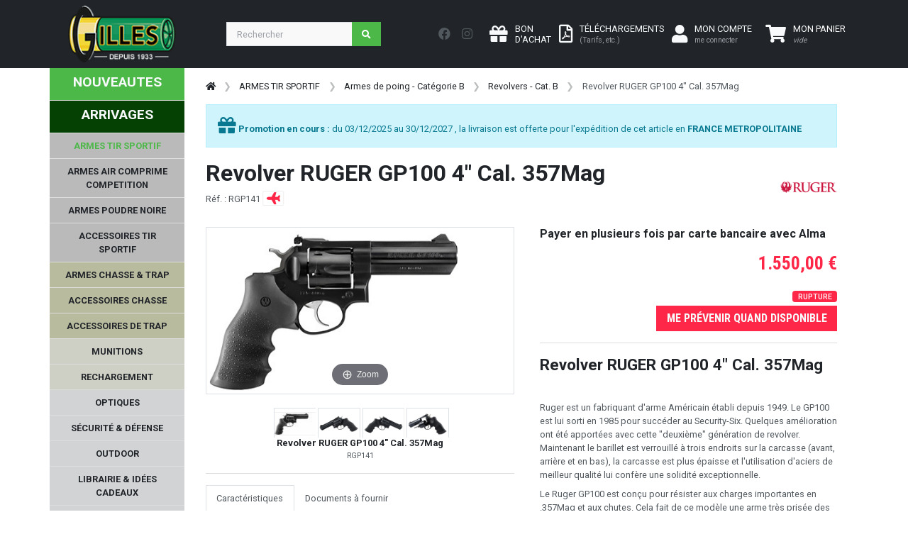

--- FILE ---
content_type: text/html; charset=UTF-8
request_url: https://www.armurerie-gilles.com/@FR-FR/revolver-ruger-gp100-bronze-cal-357-magnum-4_f6985.html
body_size: 681410
content:
<!-- START TWIG --><!DOCTYPE HTML>
<html lang="fr">
<head>
  <meta charset="utf-8">
  <meta name="viewport" content="width=device-width, initial-scale=1, shrink-to-fit=no">


  <title>Revolver RUGER GP100 4&quot; Cal. 357Mag</title>
	<meta name="description" content="Revolver RUGER GP100 4&quot; Cal. 357MagRuger est un fabriquant d&#039;arme Américain établi depuis 1949. Le GP100 est lui sorti en 1985 pour succéder au Security-Six."> 
  <meta name="author" content="SAS Armurerie Gilles">
  <meta name="p:domain_verify" content="1b66b784ec9f9720e84ed644e6b551d7"/>
    <link rel="canonical" href="https://www.armurerie-gilles.com/@FR-FR/revolver-ruger-gp100-4-cal-357mag_f6985.html" />
    <link rel="stylesheet" href="https://fonts.googleapis.com/css?family=Roboto:100,300,400,500,700,900|Roboto+Condensed:100,300,400,700&display=swap">

  <!-- Bootstrap css -->
  <link href="https://www.armurerie-gilles.com/css/bootstrap.min.css" rel="stylesheet" type="text/css" />

  <!-- Custom css -->
  <link href="https://www.armurerie-gilles.com/css/ui.css?v=2.0" rel="stylesheet" type="text/css" />
  <link href="https://www.armurerie-gilles.com/css/responsive.css?v=2.0" rel="stylesheet" type="text/css" />

  <!-- Font awesome 5 -->
  <link href="https://www.armurerie-gilles.com/fonts/fontawesome/css/all.min.css" type="text/css" rel="stylesheet">


    <link rel="stylesheet" type="text/css" href="https://www.armurerie-gilles.com/@lib/Gritter/css/jquery.gritter.css" />
  <link rel="stylesheet" type="text/css" href="https://www.armurerie-gilles.com/@lib/magicscroll/magicscroll/magicscroll.css" />
  <link rel="stylesheet" type="text/css" href="https://www.armurerie-gilles.com/@lib/magiczoomplus/magiczoomplus/magiczoomplus.css" />
  <link rel="stylesheet" type="text/css" href="https://www.armurerie-gilles.com/@lib/bootstrap-datepicker-master/dist/css/bootstrap-datepicker3.min.css" />

  <link rel="stylesheet" href="https://www.armurerie-gilles.com/@lib/OwlCarousel2-2.3.4/dist/assets/owl.carousel.min.css">
  <link rel="stylesheet" href="https://www.armurerie-gilles.com/@lib/OwlCarousel2-2.3.4/dist/assets/owl.theme.default.min.css">
  
  <link rel="stylesheet" href="https://cdnjs.cloudflare.com/ajax/libs/ion-rangeslider/2.3.1/css/ion.rangeSlider.min.css"/>
  
      <link rel="stylesheet" href="https://cdn.jsdelivr.net/npm/@alma/widgets@3.x/dist/widgets.min.css" >  
    	

  <!-- Custom css ARG -->
  <link href="https://www.armurerie-gilles.com/css/arg.css" rel="stylesheet" type="text/css" />

</head>

<body>
    <header class="section-header">	
    <nav class="navbar navbar-expand-lg navbar bg-dark navbar-dark" data-bs-theme="dark"> 
        <div class="container"> 
            <a class="navbar-brand" href="https://www.armurerie-gilles.com/"> 
                <img class="logo" src="https://www.armurerie-gilles.com/images/logo_arg.png"> </a> 
                <div class="float-end d-lg-none">
                                                <a href="https://www.armurerie-gilles.com/@FR-FR/mon_compte.php" class="btn btn-dark"> 
                            <i class="fa-2x fa fa-user "></i>
                                <span class=" ms-1 d-none d-sm-inline-block"> MON COMPTE<br /><small class="text-muted">me connecter</small> </span> 
                        </a> 
                         
                                                                                            <a class="btn btn-dark position-relative lien_panier" href="https://www.armurerie-gilles.com/@FR-FR/commande.php"> 
                                <i class="fa-2x fa fa-shopping-cart text-light"></i> <span class="ajax_cart_quantity position-absolute top-0 start-100 translate-middle p-1 badge rounded-pill bg-success d-none"></span>
                                <span class=" ms-1 d-none d-sm-inline-block"> MON PANIER<br /><small class="text-muted"><em>vide</em></small></span> 
                            </a> 

                </div>
                <button class="navbar-toggler" type="button" data-bs-toggle="collapse" data-bs-target="#navbar-mobile" aria-expanded="false" aria-label="Toggle navigation"> <span class="navbar-toggler-icon"></span> </button> 
                <div class="collapse navbar-collapse" id="navbar_main3"> 
                    <form class="d-flex flex-grow-1 me-lg-auto my-3 my-lg-0" method="get" action="https://www.armurerie-gilles.com/@FR-FR/recherche.php" id="searchbox"> 
                        <div class="w-75 me-1 "> 
                        <div class="input-group">
                          <input type="search"  name="search_query"  class="form-control"  placeholder="Rechercher">
                          <button class="btn btn-icon btn-primary">
                            <i class="fa fa-search"></i> 
                          </button>
                        </div> <!-- input-group end.// --></div> 
                    </form> 
                    
                    <div class="nav my-3 me-3 text-bg-dark"> 
                        <a href="https://www.facebook.com/armureriegilles/" class="nav-link p-2" target="_blank"> <i class="fab fa-lg fa-facebook"></i> </a> 
                        <a href="https://www.instagram.com/armureriegilles/" class="nav-link p-2" target="_blank"> <i class="fab fa-lg fa-instagram"></i> </a> 
                     </div>
                     <div class="widgets-wrap float-md-end"> 
                        <div class="widget-header me-2"> 
                            <a class="icontext " href="https://www.armurerie-gilles.com/@FR-FR/bon-d-achat.php"> 
                                <div class="icon"> <i class="fa-2x fa fa-gift text-light"></i> </div> 
                                <div class="text">  <span class="text-light"> BON<br />D'ACHAT </span> </div> 
                            </a> 
                        </div>
                        <div class="widget-header me-2"> 
                            <a class="icontext" href="https://www.armurerie-gilles.com/@FR-FR/tarifs.html"> 
                                <div class="icon"> <i class="fa-2x far fa-file-pdf text-light"></i></div> 
                                <div class="text">  <span class="text-light"> TÉLÉCHARGEMENTS<br /><small class="text-muted">(Tarifs, etc.)</small></span> </div> 
                            </a> 
                        </div> 
                        <div class="widget-header"> 
                                                        <a href="https://www.armurerie-gilles.com/@FR-FR/mon_compte.php" class="me-3 icontext"> 
                                <div class="icon"> <i class="fa-2x fa fa-user text-light"></i> </div> 
                                <div class="text d-none d-lg-block"> 
                                    <span class="text-light">MON COMPTE</span><br /><small class="text-muted">me connecter</small> <br>  
                                </div> 
                            </a> 
                             
                        </div> <!-- widget-header end.// --> 
                                                                                                                       <div class="widget-header me-2" id="shopping_cart"> 
                            <a class="icontext text-light lien_panier" href="https://www.armurerie-gilles.com/@FR-FR/commande.php"> 
                                <div class="icon"> <i class="fa-2x fa fa-shopping-cart text-light"></i> <span class="ajax_cart_quantity position-absolute top-0 start-100 translate-middle p-1 badge rounded-pill bg-success d-none">0</span></div> 
                                <div class="text">  <span class="text-white"> MON PANIER</span><br /><small class="text-muted texte_btn_panier"><em>vide</em></small> </div> 
                            </a> 
                        </div> 
                    </div>
                     
                </div> 
            </div> 
        </nav>
<div class="row d-lg-none">
    <form class="d-flex flex-grow-1 me-lg-auto my-0 my-lg-0" method="get" action="https://www.armurerie-gilles.com/@FR-FR/recherche.php" id="searchbox"> 
        <div class="w-100  "> 
        <div class="input-group">
          <input type="search"  name="search_query"  class="form-control"  placeholder="Rechercher">
          <button class="btn btn-icon btn-primary">
            <i class="fa fa-search"></i> 
          </button>
        </div> <!-- input-group end.// --></div> 
    </form>
</div>
<div class="btn-group d-lg-none w-100">
    <a href="https://www.armurerie-gilles.com/@FR-FR/nouveautes.html" class="btn btn-arg-vert     ">NOUVEAUTES</a>
        <a href="https://www.armurerie-gilles.com/@FR-FR/arrivages.html" class="btn btn-arg-vertfonce     ">ARRIVAGES</a>
  </div>

    <div class="row">
        <div class="col-12 bg-dark d-lg-none ">
                        
<nav class="sidebar py-2 mb-4 d-lg-none collapse navbar-collapse"  id="navbar-mobile">
    <ul class="nav flex-column" id="nav_accordion">
                                                                                                                                    
                        <li class=" nav-item menu_racine" >
       <a class="racine  has-submenu nav-link link-light  active" href="javascript:void(0);" title="" >ARMES TIR SPORTIF<i class="fas fa-sort-down fa-lg float-end"></i></a>    
    
                                            <ul class="submenu collapse list-unstyled">
                                                                                                                                                        
            
    <li class=" nav-item " >
       <a class=" has-submenu nav-link link-light " href="javascript:void(0);" title="" >Armes de poing - Catégorie B<i class="fas fa-sort-down fa-lg float-end"></i></a>    
    
                                            <ul class="submenu collapse list-unstyled">
                                                                                                        
            
    <li class=" nav-item " >
       <a class=" nav-link link-light " href="https://www.armurerie-gilles.com/@FR-FR/pistolets-semi-auto-cat-b_lc1083.html" title="" >Pistolets semi-auto - Cat. B</a>    
    
            </li>

                                                                                                        
            
    <li class=" nav-item " >
       <a class=" nav-link link-light " href="https://www.armurerie-gilles.com/@FR-FR/pistolets-de-competition-cat-b_lc1084.html" title="" >Pistolets de compétition - Cat. B</a>    
    
            </li>

                                                                                                        
            
    <li class=" nav-item " >
       <a class=" nav-link link-light " href="https://www.armurerie-gilles.com/@FR-FR/revolvers-cat-b_lc1082.html" title="" >Revolvers - Cat. B</a>    
    
            </li>

                                                                                                        
            
    <li class=" nav-item " >
       <a class=" nav-link link-light " href="https://www.armurerie-gilles.com/@FR-FR/arme-de-poing-d-occasion-cat-b_lc1124.html" title="" >Arme de poing d'occasion - Cat. B</a>    
    
            </li>

                                                                                                        
            
    <li class=" nav-item " >
       <a class=" nav-link link-light " href="https://www.armurerie-gilles.com/@FR-FR/chargeurs-leurs-accessoires-pour-armes-de-poing-cat-b_lc1085.html" title="" >Chargeurs & leurs accessoires pour armes de poing - Cat. B</a>    
    
            </li>

                                                                                                                                                        
            
    <li class=" nav-item " >
       <a class=" has-submenu nav-link link-light " href="javascript:void(0);" title="" >Pièces détachées - Armes de poing cat. B<i class="fas fa-sort-down fa-lg float-end"></i></a>    
    
                                            <ul class="submenu collapse list-unstyled">
                                                                                                        
            
    <li class=" nav-item " >
       <a class=" nav-link link-light " href="https://www.armurerie-gilles.com/@FR-FR/glock_lc1483.html" title="" >GLOCK</a>    
    
            </li>

                                                                                                        
            
    <li class=" nav-item " >
       <a class=" nav-link link-light " href="https://www.armurerie-gilles.com/@FR-FR/manurhin_lc1484.html" title="" >MANURHIN</a>    
    
            </li>

                                                                                                        
            
    <li class=" nav-item " >
       <a class=" nav-link link-light " href="https://www.armurerie-gilles.com/@FR-FR/browning_lc1485.html" title="" >BROWNING</a>    
    
            </li>

                                                                                                        
            
    <li class=" nav-item " >
       <a class=" nav-link link-light " href="https://www.armurerie-gilles.com/@FR-FR/benelli_lc1486.html" title="" >BENELLI</a>    
    
            </li>

                                                                                                        
            
    <li class=" nav-item " >
       <a class=" nav-link link-light " href="https://www.armurerie-gilles.com/@FR-FR/1911_lc1487.html" title="" >1911</a>    
    
            </li>

                                                                                                        
            
    <li class=" nav-item " >
       <a class=" nav-link link-light " href="https://www.armurerie-gilles.com/@FR-FR/canik_lc1488.html" title="" >CANIK</a>    
    
            </li>

                                                                                                        
            
    <li class=" nav-item " >
       <a class=" nav-link link-light " href="https://www.armurerie-gilles.com/@FR-FR/beretta_lc1489.html" title="" >BERETTA</a>    
    
            </li>

                                                                                                        
            
    <li class=" nav-item " >
       <a class=" nav-link link-light " href="https://www.armurerie-gilles.com/@FR-FR/desert-eagle_lc1490.html" title="" >DESERT EAGLE</a>    
    
            </li>

                                                                                                        
            
    <li class=" nav-item " >
       <a class=" nav-link link-light " href="https://www.armurerie-gilles.com/@FR-FR/cz_lc1491.html" title="" >CZ</a>    
    
            </li>

                                                                                                        
            
    <li class=" nav-item " >
       <a class=" nav-link link-light " href="https://www.armurerie-gilles.com/@FR-FR/fein-aw93_lc1428.html" title="" >FEIN AW93</a>    
    
            </li>

                                                                                                        
            
    <li class=" nav-item " >
       <a class=" nav-link link-light " href="https://www.armurerie-gilles.com/@FR-FR/smith-wesson_lc1492.html" title="" >SMITH & WESSON</a>    
    
            </li>

                                                                                                        
            
    <li class=" nav-item " >
       <a class=" nav-link link-light " href="https://www.armurerie-gilles.com/@FR-FR/hammerli_lc1493.html" title="" >HAMMERLI</a>    
    
            </li>

                                                                                                        
            
    <li class=" nav-item " >
       <a class=" nav-link link-light " href="https://www.armurerie-gilles.com/@FR-FR/autres_lc1519.html" title="" >Autres</a>    
    
            </li>

                            </ul>
                        </li>

                            </ul>
                        </li>

                                                                                                                                                        
            
    <li class=" nav-item " >
       <a class=" has-submenu nav-link link-light " href="javascript:void(0);" title="" >Armes d'épaule catégorie B<i class="fas fa-sort-down fa-lg float-end"></i></a>    
    
                                            <ul class="submenu collapse list-unstyled">
                                                                                                        
            
    <li class=" nav-item " >
       <a class=" nav-link link-light " href="https://www.armurerie-gilles.com/@FR-FR/carabine-semi-auto-cat-b_lc1087.html" title="" >Carabine semi-auto - Cat. B</a>    
    
            </li>

                                                                                                        
            
    <li class=" nav-item " >
       <a class=" nav-link link-light " href="https://www.armurerie-gilles.com/@FR-FR/fusils-a-pompe-semi-auto-cat-b_lc1091.html" title="" >Fusils à pompe/semi auto - Cat. B</a>    
    
            </li>

                                                                                                        
            
    <li class=" nav-item " >
       <a class=" nav-link link-light " href="https://www.armurerie-gilles.com/@FR-FR/carabine-levier-sous-garde-cat-b_lc1500.html" title="" >Carabine levier sous-garde - cat. B</a>    
    
            </li>

                                                                                                        
            
    <li class=" nav-item " >
       <a class=" nav-link link-light " href="https://www.armurerie-gilles.com/@FR-FR/arme-d-epaule-d-occasion-cat-b_lc1125.html" title="" >Arme d'épaule d'occasion - Cat. B</a>    
    
            </li>

                                                                                                        
            
    <li class=" nav-item " >
       <a class=" nav-link link-light " href="https://www.armurerie-gilles.com/@FR-FR/chargeurs-leurs-accessoires-pour-armes-d-epaules-cat-b_lc1093.html" title="" >Chargeurs & leurs accessoires pour armes d'épaules - Cat. B</a>    
    
            </li>

                                                                                                        
            
    <li class=" nav-item " >
       <a class=" nav-link link-light " href="https://www.armurerie-gilles.com/@FR-FR/pieces-detachees-armes-d-epaules-cat-b_lc1094.html" title="" >Pièces détachées - Armes d'épaules cat. B</a>    
    
            </li>

                            </ul>
                        </li>

                                                                                                                                                        
            
    <li class=" nav-item " >
       <a class=" has-submenu nav-link link-light " href="javascript:void(0);" title="" >Armes d'épaule - catégorie C<i class="fas fa-sort-down fa-lg float-end"></i></a>    
    
                                            <ul class="submenu collapse list-unstyled">
                                                                                                        
            
    <li class=" nav-item " >
       <a class=" nav-link link-light " href="https://www.armurerie-gilles.com/@FR-FR/carabine-a-verrou-cat-c_lc1088.html" title="" >Carabine à verrou - Cat. C</a>    
    
            </li>

                                                                                                        
            
    <li class=" nav-item " >
       <a class=" nav-link link-light " href="https://www.armurerie-gilles.com/@FR-FR/fusils-a-pompe-semi-auto-cat-c_lc1090.html" title="" >Fusils à pompe/semi-auto - Cat. C</a>    
    
            </li>

                                                                                                        
            
    <li class=" nav-item " >
       <a class=" nav-link link-light " href="https://www.armurerie-gilles.com/@FR-FR/carabine-levier-sous-garde-cat-c_lc1089.html" title="" >Carabine levier sous garde - Cat. C</a>    
    
            </li>

                                                                                                        
            
    <li class=" nav-item " >
       <a class=" nav-link link-light " href="https://www.armurerie-gilles.com/@FR-FR/arme-de-surplus-cat-c_lc1092.html" title="" >Arme de surplus - Cat. C</a>    
    
            </li>

                                                                                                        
            
    <li class=" nav-item " >
       <a class=" nav-link link-light " href="https://www.armurerie-gilles.com/@FR-FR/armes-d-epaules-d-occasion-cat-c_lc1501.html" title="" >Armes d'épaules d'occasion - Cat. C</a>    
    
            </li>

                                                                                                        
            
    <li class=" nav-item " >
       <a class=" nav-link link-light " href="https://www.armurerie-gilles.com/@FR-FR/chargeurs-pour-armes-d-epaule-cat-c_lc1099.html" title="" >Chargeurs pour armes d'épaule - Cat. C</a>    
    
            </li>

                                                                                                        
            
    <li class=" nav-item " >
       <a class=" nav-link link-light " href="https://www.armurerie-gilles.com/@FR-FR/pieces-detachees-armes-d-epaules-cat-c_lc1100.html" title="" >Pièces détachées - armes d'épaules cat. C</a>    
    
            </li>

                            </ul>
                        </li>

                                                                                                                                                        
            
    <li class=" nav-item " >
       <a class=" has-submenu nav-link link-light " href="javascript:void(0);" title="" >Accessoires de l'arme<i class="fas fa-sort-down fa-lg float-end"></i></a>    
    
                                            <ul class="submenu collapse list-unstyled">
                                                                                                        
            
    <li class=" nav-item " >
       <a class=" nav-link link-light " href="https://www.armurerie-gilles.com/@FR-FR/silencieux-et-ses-accessoires_lc1101.html" title="" >Silencieux et ses accessoires</a>    
    
            </li>

                                                                                                        
            
    <li class=" nav-item " >
       <a class=" nav-link link-light " href="https://www.armurerie-gilles.com/@FR-FR/frein-de-bouche-et-cache-flamme_lc1069.html" title="" >Frein de bouche et cache flamme</a>    
    
            </li>

                                                                                                        
            
    <li class=" nav-item " >
       <a class=" nav-link link-light " href="https://www.armurerie-gilles.com/@FR-FR/bipieds-et-monopods_lc1103.html" title="" >Bipieds et monopods</a>    
    
            </li>

                                                                                                        
            
    <li class=" nav-item " >
       <a class=" nav-link link-light " href="https://www.armurerie-gilles.com/@FR-FR/crosse-arme-de-poing_lc1107.html" title="" >Crosse arme de poing</a>    
    
            </li>

                                                                                                        
            
    <li class=" nav-item " >
       <a class=" nav-link link-light " href="https://www.armurerie-gilles.com/@FR-FR/accessoirisation-ar9-ar10-ar15_lc1108.html" title="" >Accessoirisation AR9/AR10/AR15 </a>    
    
            </li>

                                                                                                        
            
    <li class=" nav-item " >
       <a class=" nav-link link-light " href="https://www.armurerie-gilles.com/@FR-FR/accessoirisation-ak_lc1109.html" title="" >Accessoirisation AK </a>    
    
            </li>

                                                                                                        
            
    <li class=" nav-item " >
       <a class=" nav-link link-light " href="https://www.armurerie-gilles.com/@FR-FR/organe-de-visee_lc1110.html" title="" >Organe de visée</a>    
    
            </li>

                                                                                                        
            
    <li class=" nav-item " >
       <a class=" nav-link link-light " href="https://www.armurerie-gilles.com/@FR-FR/accessoirisation-arme-de-poing_lc1504.html" title="" >Accessoirisation arme de poing</a>    
    
            </li>

                                                                                                        
            
    <li class=" nav-item " >
       <a class=" nav-link link-light " href="https://www.armurerie-gilles.com/@FR-FR/accessoires-carabines_lc1508.html" title="" >Accessoires carabines</a>    
    
            </li>

                                                                                                        
            
    <li class=" nav-item " >
       <a class=" nav-link link-light " href="https://www.armurerie-gilles.com/@FR-FR/accessoirisation-fusils-a-pompe_lc1512.html" title="" >Accessoirisation fusils à pompe</a>    
    
            </li>

                            </ul>
                        </li>

                            </ul>
                        </li>

                                                                                                                            
                            
    <li class=" nav-item " >
       <a class="racine  has-submenu nav-link link-light " href="javascript:void(0);" title="" >ARMES AIR COMPRIME COMPETITION<i class="fas fa-sort-down fa-lg float-end"></i></a>    
    
                                            <ul class="submenu collapse list-unstyled">
                                                                                                                                                        
            
    <li class=" nav-item " >
       <a class=" has-submenu nav-link link-light " href="javascript:void(0);" title="" >Arme à air comprimé compétition 4.5mm<i class="fas fa-sort-down fa-lg float-end"></i></a>    
    
                                            <ul class="submenu collapse list-unstyled">
                                                                                                        
            
    <li class=" nav-item " >
       <a class=" nav-link link-light " href="https://www.armurerie-gilles.com/@FR-FR/pistolets-a-plomb-de-competition_lc1127.html" title="" >Pistolets à plomb de compétition</a>    
    
            </li>

                                                                                                        
            
    <li class=" nav-item " >
       <a class=" nav-link link-light " href="https://www.armurerie-gilles.com/@FR-FR/carabines-a-plomb-de-competition_lc1129.html" title="" >Carabines à plomb de compétition</a>    
    
            </li>

                            </ul>
                        </li>

                                                                                                                                                        
            
    <li class=" nav-item " >
       <a class=" has-submenu nav-link link-light " href="javascript:void(0);" title="" >Accessoires pour armes à air comprimé<i class="fas fa-sort-down fa-lg float-end"></i></a>    
    
                                            <ul class="submenu collapse list-unstyled">
                                                                                                        
            
    <li class=" nav-item " >
       <a class=" nav-link link-light " href="https://www.armurerie-gilles.com/@FR-FR/reservoir-a-air-comprime-et-adaptateur-de-remplissage_lc1131.html" title="" >Réservoir à air comprimé et adaptateur de remplissage</a>    
    
            </li>

                                                                                                        
            
    <li class=" nav-item " >
       <a class=" nav-link link-light " href="https://www.armurerie-gilles.com/@FR-FR/pompe-et-compresseur_lc1132.html" title="" >Pompe et compresseur</a>    
    
            </li>

                                                                                                        
            
    <li class=" nav-item " >
       <a class=" nav-link link-light " href="https://www.armurerie-gilles.com/@FR-FR/poignee-anatomique-et-ambidextre_lc1135.html" title="" >Poignée anatomique et ambidextre</a>    
    
            </li>

                                                                                                        
            
    <li class=" nav-item " >
       <a class=" nav-link link-light " href="https://www.armurerie-gilles.com/@FR-FR/organes-de-visee-pour-armes-a-air-comprime_lc1138.html" title="" >Organes de visée pour armes à air comprimé</a>    
    
            </li>

                                                                                                        
            
    <li class=" nav-item " >
       <a class=" nav-link link-light " href="https://www.armurerie-gilles.com/@FR-FR/accessoires-pour-carabines-a-air-comprime-de-competition_lc1139.html" title="" >Accessoires pour carabines à air comprimé de compétition</a>    
    
            </li>

                                                                                                        
            
    <li class=" nav-item " >
       <a class=" nav-link link-light " href="https://www.armurerie-gilles.com/@FR-FR/accessoires-pour-pistolets-a-air-comprime-de-competition_lc1140.html" title="" >Accessoires pour pistolets à air comprimé de compétition</a>    
    
            </li>

                            </ul>
                        </li>

                                                                                                                                                        
            
    <li class=" nav-item " >
       <a class=" has-submenu nav-link link-light " href="javascript:void(0);" title="" >Accessoires du tireur à plomb<i class="fas fa-sort-down fa-lg float-end"></i></a>    
    
                                            <ul class="submenu collapse list-unstyled">
                                                                                                        
            
    <li class=" nav-item " >
       <a class=" nav-link link-light " href="https://www.armurerie-gilles.com/@FR-FR/vetement-competition_lc1160.html" title="" >Vêtement compétition</a>    
    
            </li>

                                                                                                        
            
    <li class=" nav-item " >
       <a class=" nav-link link-light " href="https://www.armurerie-gilles.com/@FR-FR/chaussures_lc1161.html" title="" >Chaussures</a>    
    
            </li>

                                                                                                        
            
    <li class=" nav-item " >
       <a class=" nav-link link-light " href="https://www.armurerie-gilles.com/@FR-FR/equipement-de-visee_lc1163.html" title="" >Equipement de visée</a>    
    
            </li>

                                                                                                        
            
    <li class=" nav-item " >
       <a class=" nav-link link-light " href="https://www.armurerie-gilles.com/@FR-FR/rangement-plombs_lc1378.html" title="" >Rangement plombs</a>    
    
            </li>

                                                                                                        
            
    <li class=" nav-item " >
       <a class=" nav-link link-light " href="https://www.armurerie-gilles.com/@FR-FR/carnets-de-tir_lc1377.html" title="" >Carnets de tir</a>    
    
            </li>

                                                                                                        
            
    <li class=" nav-item " >
       <a class=" nav-link link-light " href="https://www.armurerie-gilles.com/@FR-FR/bagagerie-et-tapis-de-tir_lc1517.html" title="" >Bagagerie et tapis de tir</a>    
    
            </li>

                            </ul>
                        </li>

                                                                                                                                                        
            
    <li class=" nav-item " >
       <a class=" has-submenu nav-link link-light " href="javascript:void(0);" title="" >Pièces détachées pour armes à air comprimé<i class="fas fa-sort-down fa-lg float-end"></i></a>    
    
                                            <ul class="submenu collapse list-unstyled">
                                                                                                                                                        
            
    <li class=" nav-item " >
       <a class=" has-submenu nav-link link-light " href="javascript:void(0);" title="" >FEINWERKBAU<i class="fas fa-sort-down fa-lg float-end"></i></a>    
    
                                            <ul class="submenu collapse list-unstyled">
                                                                                                        
            
    <li class=" nav-item " >
       <a class=" nav-link link-light " href="https://www.armurerie-gilles.com/@FR-FR/fein-c25_lc1482.html" title="" >FEIN C25</a>    
    
            </li>

                                                                                                        
            
    <li class=" nav-item " >
       <a class=" nav-link link-light " href="https://www.armurerie-gilles.com/@FR-FR/fein-mod-p34_lc1498.html" title="" >FEIN  MOD P34</a>    
    
            </li>

                                                                                                        
            
    <li class=" nav-item " >
       <a class=" nav-link link-light " href="https://www.armurerie-gilles.com/@FR-FR/fein-mod-65_lc1430.html" title="" >FEIN MOD 65</a>    
    
            </li>

                                                                                                        
            
    <li class=" nav-item " >
       <a class=" nav-link link-light " href="https://www.armurerie-gilles.com/@FR-FR/fein-mod-100_lc1440.html" title="" >FEIN MOD 100</a>    
    
            </li>

                                                                                                        
            
    <li class=" nav-item " >
       <a class=" nav-link link-light " href="https://www.armurerie-gilles.com/@FR-FR/fein-mod-102_lc1505.html" title="" >FEIN MOD 102</a>    
    
            </li>

                                                                                                        
            
    <li class=" nav-item " >
       <a class=" nav-link link-light " href="https://www.armurerie-gilles.com/@FR-FR/fein-mod-103_lc1481.html" title="" >FEIN MOD 103</a>    
    
            </li>

                                                                                                        
            
    <li class=" nav-item " >
       <a class=" nav-link link-light " href="https://www.armurerie-gilles.com/@FR-FR/fein-300-et-300-s_lc1426.html" title="" >FEIN 300 et 300-S</a>    
    
            </li>

                                                                                                        
            
    <li class=" nav-item " >
       <a class=" nav-link link-light " href="https://www.armurerie-gilles.com/@FR-FR/fein-600-601-603_lc1427.html" title="" >FEIN 600 / 601 / 603</a>    
    
            </li>

                                                                                                        
            
    <li class=" nav-item " >
       <a class=" nav-link link-light " href="https://www.armurerie-gilles.com/@FR-FR/fein-c20_lc1429.html" title="" >FEIN C20</a>    
    
            </li>

                                                                                                        
            
    <li class=" nav-item " >
       <a class=" nav-link link-light " href="https://www.armurerie-gilles.com/@FR-FR/fein-p8x_lc1431.html" title="" >FEIN P8X</a>    
    
            </li>

                                                                                                        
            
    <li class=" nav-item " >
       <a class=" nav-link link-light " href="https://www.armurerie-gilles.com/@FR-FR/fein-p700-p800_lc1433.html" title="" >FEIN P700 & P800</a>    
    
            </li>

                                                                                                        
            
    <li class=" nav-item " >
       <a class=" nav-link link-light " href="https://www.armurerie-gilles.com/@FR-FR/autres-fein_lc1437.html" title="" >Autres FEIN</a>    
    
            </li>

                            </ul>
                        </li>

                                                                                                                                                        
            
    <li class=" nav-item " >
       <a class=" has-submenu nav-link link-light " href="javascript:void(0);" title="" >STEYR<i class="fas fa-sort-down fa-lg float-end"></i></a>    
    
                                            <ul class="submenu collapse list-unstyled">
                                                                                                        
            
    <li class=" nav-item " >
       <a class=" nav-link link-light " href="https://www.armurerie-gilles.com/@FR-FR/steyr-lp50_lc1434.html" title="" >STEYR LP50</a>    
    
            </li>

                                                                                                        
            
    <li class=" nav-item " >
       <a class=" nav-link link-light " href="https://www.armurerie-gilles.com/@FR-FR/steyr-lp10-lp10evo_lc1435.html" title="" >STEYR LP10/LP10EVO</a>    
    
            </li>

                                                                                                        
            
    <li class=" nav-item " >
       <a class=" nav-link link-light " href="https://www.armurerie-gilles.com/@FR-FR/steyr-lp2_lc1436.html" title="" >STEYR LP2</a>    
    
            </li>

                            </ul>
                        </li>

                                                                                                        
            
    <li class=" nav-item " >
       <a class=" nav-link link-light " href="https://www.armurerie-gilles.com/@FR-FR/hammerli-ap40-ap20-sp20rrs_lc1432.html" title="" >HAMMERLI AP40 / AP20 / SP20RRS</a>    
    
            </li>

                                                                                                        
            
    <li class=" nav-item " >
       <a class=" nav-link link-light " href="https://www.armurerie-gilles.com/@FR-FR/morini_lc1438.html" title="" >MORINI</a>    
    
            </li>

                                                                                                        
            
    <li class=" nav-item " >
       <a class=" nav-link link-light " href="https://www.armurerie-gilles.com/@FR-FR/anschutz_lc1518.html" title="" >ANSCHUTZ</a>    
    
            </li>

                            </ul>
                        </li>

                            </ul>
                        </li>

                                                                                                                            
                            
    <li class=" nav-item " >
       <a class="racine  has-submenu nav-link link-light " href="javascript:void(0);" title="" >ARMES POUDRE NOIRE<i class="fas fa-sort-down fa-lg float-end"></i></a>    
    
                                            <ul class="submenu collapse list-unstyled">
                                                                                                                                                        
            
    <li class=" nav-item " >
       <a class=" has-submenu nav-link link-light " href="javascript:void(0);" title="" >Arme de poing à poudre noire<i class="fas fa-sort-down fa-lg float-end"></i></a>    
    
                                            <ul class="submenu collapse list-unstyled">
                                                                                                        
            
    <li class=" nav-item " >
       <a class=" nav-link link-light " href="https://www.armurerie-gilles.com/@FR-FR/revolver_lc1113.html" title="" >Revolver</a>    
    
            </li>

                                                                                                        
            
    <li class=" nav-item " >
       <a class=" nav-link link-light " href="https://www.armurerie-gilles.com/@FR-FR/pistolet-a-silex_lc1114.html" title="" >Pistolet à silex</a>    
    
            </li>

                                                                                                        
            
    <li class=" nav-item " >
       <a class=" nav-link link-light " href="https://www.armurerie-gilles.com/@FR-FR/pistolet-a-percussion_lc1115.html" title="" >Pistolet à percussion</a>    
    
            </li>

                                                                                                        
            
    <li class=" nav-item " >
       <a class=" nav-link link-light " href="https://www.armurerie-gilles.com/@FR-FR/barillet-pour-revolver-pn_lc1447.html" title="" >Barillet pour revolver PN</a>    
    
            </li>

                                                                                                                                                        
            
    <li class=" nav-item " >
       <a class=" has-submenu nav-link link-light " href="javascript:void(0);" title="" >Pièces détachées - arme de poing PN<i class="fas fa-sort-down fa-lg float-end"></i></a>    
    
                                            <ul class="submenu collapse list-unstyled">
                                                                                                        
            
    <li class=" nav-item " >
       <a class=" nav-link link-light " href="https://www.armurerie-gilles.com/@FR-FR/pieces-uberti_lc1449.html" title="" >Pièces Uberti</a>    
    
            </li>

                                                                                                        
            
    <li class=" nav-item " >
       <a class=" nav-link link-light " href="https://www.armurerie-gilles.com/@FR-FR/pieces-lepage-pedersoli_lc1450.html" title="" >Pièces Lepage Pedersoli</a>    
    
            </li>

                                                                                                        
            
    <li class=" nav-item " >
       <a class=" nav-link link-light " href="https://www.armurerie-gilles.com/@FR-FR/pieces-pistolet-an-ix-pedersoli_lc1451.html" title="" >Pièces pistolet An IX Pedersoli</a>    
    
            </li>

                                                                                                        
            
    <li class=" nav-item " >
       <a class=" nav-link link-light " href="https://www.armurerie-gilles.com/@FR-FR/pieces-charles-moore-pedersoli_lc1453.html" title="" >Pièces Charles Moore Pedersoli</a>    
    
            </li>

                                                                                                        
            
    <li class=" nav-item " >
       <a class=" nav-link link-light " href="https://www.armurerie-gilles.com/@FR-FR/pieces-pietta-remington-colt_lc1455.html" title="" >Pièces Pietta Remington & Colt</a>    
    
            </li>

                                                                                                        
            
    <li class=" nav-item " >
       <a class=" nav-link link-light " href="https://www.armurerie-gilles.com/@FR-FR/roger-spencer_lc1439.html" title="" >ROGER & SPENCER</a>    
    
            </li>

                            </ul>
                        </li>

                            </ul>
                        </li>

                                                                                                                                                        
            
    <li class=" nav-item " >
       <a class=" has-submenu nav-link link-light " href="javascript:void(0);" title="" >Arme d'épaule à poudre noire<i class="fas fa-sort-down fa-lg float-end"></i></a>    
    
                                            <ul class="submenu collapse list-unstyled">
                                                                                                        
            
    <li class=" nav-item " >
       <a class=" nav-link link-light " href="https://www.armurerie-gilles.com/@FR-FR/arme-longue-a-silex_lc1116.html" title="" >Arme longue à silex</a>    
    
            </li>

                                                                                                        
            
    <li class=" nav-item " >
       <a class=" nav-link link-light " href="https://www.armurerie-gilles.com/@FR-FR/arme-longue-a-percussion_lc1117.html" title="" >Arme longue à percussion</a>    
    
            </li>

                                                                                                        
            
    <li class=" nav-item " >
       <a class=" nav-link link-light " href="https://www.armurerie-gilles.com/@FR-FR/arme-longue-a-munition-metallique_lc1118.html" title="" >Arme longue à munition métallique</a>    
    
            </li>

                                                                                                                                                        
            
    <li class=" nav-item " >
       <a class=" has-submenu nav-link link-light " href="javascript:void(0);" title="" >Pièces détachées - armes d'épaules PN<i class="fas fa-sort-down fa-lg float-end"></i></a>    
    
                                            <ul class="submenu collapse list-unstyled">
                                                                                                        
            
    <li class=" nav-item " >
       <a class=" nav-link link-light " href="https://www.armurerie-gilles.com/@FR-FR/pieces-tryon-pedersoli_lc1452.html" title="" >Pièces Tryon Pedersoli</a>    
    
            </li>

                            </ul>
                        </li>

                            </ul>
                        </li>

                                                                                                                                                        
            
    <li class=" nav-item " >
       <a class=" has-submenu nav-link link-light " href="javascript:void(0);" title="" >Equipement<i class="fas fa-sort-down fa-lg float-end"></i></a>    
    
                                            <ul class="submenu collapse list-unstyled">
                                                                                                        
            
    <li class=" nav-item " >
       <a class=" nav-link link-light " href="https://www.armurerie-gilles.com/@FR-FR/dioptre-et-guidon_lc1119.html" title="" >Dioptre et guidon</a>    
    
            </li>

                                                                                                        
            
    <li class=" nav-item " >
       <a class=" nav-link link-light " href="https://www.armurerie-gilles.com/@FR-FR/moule-a-balle_lc1120.html" title="" >Moule à balle</a>    
    
            </li>

                            </ul>
                        </li>

                                                                                                                                                        
            
    <li class=" nav-item " >
       <a class=" has-submenu nav-link link-light " href="javascript:void(0);" title="" >Accessoires poudre noire<i class="fas fa-sort-down fa-lg float-end"></i></a>    
    
                                            <ul class="submenu collapse list-unstyled">
                                                                                                        
            
    <li class=" nav-item " >
       <a class=" nav-link link-light " href="https://www.armurerie-gilles.com/@FR-FR/distributeur-d-amorces-pn_lc1458.html" title="" >Distributeur d'amorces PN</a>    
    
            </li>

                                                                                                        
            
    <li class=" nav-item " >
       <a class=" nav-link link-light " href="https://www.armurerie-gilles.com/@FR-FR/kit-de-rechargement_lc1456.html" title="" >Kit de rechargement </a>    
    
            </li>

                                                                                                        
            
    <li class=" nav-item " >
       <a class=" nav-link link-light " href="https://www.armurerie-gilles.com/@FR-FR/cheminees-et-lumieres-armes-poudre-noire_lc1448.html" title="" >Cheminées et Lumières Armes Poudre Noire</a>    
    
            </li>

                                                                                                        
            
    <li class=" nav-item " >
       <a class=" nav-link link-light " href="https://www.armurerie-gilles.com/@FR-FR/poire-a-poudre_lc1457.html" title="" >Poire à poudre</a>    
    
            </li>

                                                                                                        
            
    <li class=" nav-item " >
       <a class=" nav-link link-light " href="https://www.armurerie-gilles.com/@FR-FR/doseur-de-poudre-noire_lc1459.html" title="" >Doseur de poudre noire</a>    
    
            </li>

                                                                                                        
            
    <li class=" nav-item " >
       <a class=" nav-link link-light " href="https://www.armurerie-gilles.com/@FR-FR/autres-accessoires-pn_lc1460.html" title="" >Autres accessoires PN</a>    
    
            </li>

                            </ul>
                        </li>

                                                                                                                                                        
            
    <li class=" nav-item " >
       <a class=" has-submenu nav-link link-light " href="javascript:void(0);" title="" >Entretien nettoyage<i class="fas fa-sort-down fa-lg float-end"></i></a>    
    
                                            <ul class="submenu collapse list-unstyled">
                                                                                                        
            
    <li class=" nav-item " >
       <a class=" nav-link link-light " href="https://www.armurerie-gilles.com/@FR-FR/produits-d-entretien-pn_lc1461.html" title="" >Produits d'entretien PN</a>    
    
            </li>

                                                                                                        
            
    <li class=" nav-item " >
       <a class=" nav-link link-light " href="https://www.armurerie-gilles.com/@FR-FR/baguettes-et-embouts-pn_lc1462.html" title="" >Baguettes et embouts PN</a>    
    
            </li>

                                                                                                        
            
    <li class=" nav-item " >
       <a class=" nav-link link-light " href="https://www.armurerie-gilles.com/@FR-FR/outillage-pn_lc1122.html" title="" >Outillage PN</a>    
    
            </li>

                                                                                                        
            
    <li class=" nav-item " >
       <a class=" nav-link link-light " href="https://www.armurerie-gilles.com/@FR-FR/kit-et-accessoires-de-nettoyage-pour-armes-a-pn_lc1463.html" title="" >Kit et accessoires de nettoyage pour armes à PN</a>    
    
            </li>

                            </ul>
                        </li>

                            </ul>
                        </li>

                                                                                                                            
                            
    <li class=" nav-item " >
       <a class="racine  has-submenu nav-link link-light " href="javascript:void(0);" title="" >ACCESSOIRES TIR SPORTIF<i class="fas fa-sort-down fa-lg float-end"></i></a>    
    
                                            <ul class="submenu collapse list-unstyled">
                                                                                                                                                        
            
    <li class=" nav-item " >
       <a class=" has-submenu nav-link link-light " href="javascript:void(0);" title="" >Equipement du stand<i class="fas fa-sort-down fa-lg float-end"></i></a>    
    
                                            <ul class="submenu collapse list-unstyled">
                                                                                                        
            
    <li class=" nav-item " >
       <a class=" nav-link link-light " href="https://www.armurerie-gilles.com/@FR-FR/support-chevalet-trepied_lc1142.html" title="" >Support / Chevalet / Trépied</a>    
    
            </li>

                                                                                                        
            
    <li class=" nav-item " >
       <a class=" nav-link link-light " href="https://www.armurerie-gilles.com/@FR-FR/produits-d-hygiene_lc1379.html" title="" >Produits d'hygiène</a>    
    
            </li>

                                                                                                        
            
    <li class=" nav-item " >
       <a class=" nav-link link-light " href="https://www.armurerie-gilles.com/@FR-FR/ransom_lc1469.html" title="" >Ransom</a>    
    
            </li>

                            </ul>
                        </li>

                                                                                                                                                        
            
    <li class=" nav-item " >
       <a class=" has-submenu nav-link link-light " href="javascript:void(0);" title="" >Stockage et rangement<i class="fas fa-sort-down fa-lg float-end"></i></a>    
    
                                            <ul class="submenu collapse list-unstyled">
                                                                                                        
            
    <li class=" nav-item " >
       <a class=" nav-link link-light " href="https://www.armurerie-gilles.com/@FR-FR/boite-a-munitions_lc1143.html" title="" >Boîte à munitions</a>    
    
            </li>

                                                                                                        
            
    <li class=" nav-item " >
       <a class=" nav-link link-light " href="https://www.armurerie-gilles.com/@FR-FR/boite-et-caisse-de-rangement_lc1144.html" title="" >Boite et caisse de rangement</a>    
    
            </li>

                            </ul>
                        </li>

                                                                                                                                                        
            
    <li class=" nav-item " >
       <a class=" has-submenu nav-link link-light " href="javascript:void(0);" title="" >Bagagerie et transport<i class="fas fa-sort-down fa-lg float-end"></i></a>    
    
                                            <ul class="submenu collapse list-unstyled">
                                                                                                        
            
    <li class=" nav-item " >
       <a class=" nav-link link-light " href="https://www.armurerie-gilles.com/@FR-FR/mallette-et-valise_lc1145.html" title="" >Mallette et valise</a>    
    
            </li>

                                                                                                        
            
    <li class=" nav-item " >
       <a class=" nav-link link-light " href="https://www.armurerie-gilles.com/@FR-FR/housse-et-fourreau_lc1146.html" title="" >Housse et fourreau</a>    
    
            </li>

                                                                                                        
            
    <li class=" nav-item " >
       <a class=" nav-link link-light " href="https://www.armurerie-gilles.com/@FR-FR/sac-de-tir_lc1147.html" title="" >Sac de tir</a>    
    
            </li>

                                                                                                        
            
    <li class=" nav-item " >
       <a class=" nav-link link-light " href="https://www.armurerie-gilles.com/@FR-FR/sac-a-dos_lc1148.html" title="" >Sac à dos</a>    
    
            </li>

                                                                                                        
            
    <li class=" nav-item " >
       <a class=" nav-link link-light " href="https://www.armurerie-gilles.com/@FR-FR/tapis-de-tir_lc1149.html" title="" >Tapis de tir</a>    
    
            </li>

                            </ul>
                        </li>

                                                                                                                                                        
            
    <li class=" nav-item " >
       <a class=" has-submenu nav-link link-light " href="javascript:void(0);" title="" >Sécurité<i class="fas fa-sort-down fa-lg float-end"></i></a>    
    
                                            <ul class="submenu collapse list-unstyled">
                                                                                                        
            
    <li class=" nav-item " >
       <a class=" nav-link link-light " href="https://www.armurerie-gilles.com/@FR-FR/coffre-et-armoire-forte_lc1150.html" title="" >Coffre et Armoire forte</a>    
    
            </li>

                                                                                                        
            
    <li class=" nav-item " >
       <a class=" nav-link link-light " href="https://www.armurerie-gilles.com/@FR-FR/accessoire-coffres-forts_lc1473.html" title="" >Accessoire coffres-forts</a>    
    
            </li>

                                                                                                        
            
    <li class=" nav-item " >
       <a class=" nav-link link-light " href="https://www.armurerie-gilles.com/@FR-FR/cadenas-et-verrou-de-pontet_lc1151.html" title="" >Cadenas et verrou de pontet</a>    
    
            </li>

                                                                                                        
            
    <li class=" nav-item " >
       <a class=" nav-link link-light " href="https://www.armurerie-gilles.com/@FR-FR/drapeau-de-chambre-temoin-de-chambre-vide_lc1152.html" title="" >Drapeau de chambre / Témoin de chambre vide</a>    
    
            </li>

                                                                                                        
            
    <li class=" nav-item " >
       <a class=" nav-link link-light " href="https://www.armurerie-gilles.com/@FR-FR/douille-amortissante_lc1153.html" title="" >Douille amortissante</a>    
    
            </li>

                            </ul>
                        </li>

                                                                                                                                                        
            
    <li class=" nav-item " >
       <a class=" has-submenu nav-link link-light " href="javascript:void(0);" title="" >Ciblerie<i class="fas fa-sort-down fa-lg float-end"></i></a>    
    
                                            <ul class="submenu collapse list-unstyled">
                                                                                                        
            
    <li class=" nav-item " >
       <a class=" nav-link link-light " href="https://www.armurerie-gilles.com/@FR-FR/porte-cible_lc1154.html" title="" >Porte cible</a>    
    
            </li>

                                                                                                        
            
    <li class=" nav-item " >
       <a class=" nav-link link-light " href="https://www.armurerie-gilles.com/@FR-FR/cible-carton-competition_lc1155.html" title="" >Cible carton compétition</a>    
    
            </li>

                                                                                                        
            
    <li class=" nav-item " >
       <a class=" nav-link link-light " href="https://www.armurerie-gilles.com/@FR-FR/cible-carton-loisir_lc1156.html" title="" >Cible carton loisir</a>    
    
            </li>

                                                                                                        
            
    <li class=" nav-item " >
       <a class=" nav-link link-light " href="https://www.armurerie-gilles.com/@FR-FR/gong-et-silhouette_lc1157.html" title="" >Gong et silhouette</a>    
    
            </li>

                                                                                                        
            
    <li class=" nav-item " >
       <a class=" nav-link link-light " href="https://www.armurerie-gilles.com/@FR-FR/ciblerie-electronique_lc1158.html" title="" >Ciblerie électronique</a>    
    
            </li>

                                                                                                        
            
    <li class=" nav-item " >
       <a class=" nav-link link-light " href="https://www.armurerie-gilles.com/@FR-FR/pastilles-et-devidoirs_lc1159.html" title="" >Pastilles et dévidoirs</a>    
    
            </li>

                            </ul>
                        </li>

                                                                                                                                                        
            
    <li class=" nav-item " >
       <a class=" has-submenu nav-link link-light " href="javascript:void(0);" title="" >Accessoires du tireur<i class="fas fa-sort-down fa-lg float-end"></i></a>    
    
                                            <ul class="submenu collapse list-unstyled">
                                                                                                        
            
    <li class=" nav-item " >
       <a class=" nav-link link-light " href="https://www.armurerie-gilles.com/@FR-FR/sportswear_lc1424.html" title="" >Sportswear</a>    
    
            </li>

                                                                                                        
            
    <li class=" nav-item " >
       <a class=" nav-link link-light " href="https://www.armurerie-gilles.com/@FR-FR/gants-et-mitaines_lc1375.html" title="" >Gants et mitaines</a>    
    
            </li>

                                                                                                        
            
    <li class=" nav-item " >
       <a class=" nav-link link-light " href="https://www.armurerie-gilles.com/@FR-FR/casquette_lc1376.html" title="" >Casquette</a>    
    
            </li>

                                                                                                        
            
    <li class=" nav-item " >
       <a class=" nav-link link-light " href="https://www.armurerie-gilles.com/@FR-FR/holster_lc1162.html" title="" >Holster</a>    
    
            </li>

                            </ul>
                        </li>

                                                                                                                                                        
            
    <li class=" nav-item " >
       <a class=" has-submenu nav-link link-light " href="javascript:void(0);" title="" >Protection<i class="fas fa-sort-down fa-lg float-end"></i></a>    
    
                                            <ul class="submenu collapse list-unstyled">
                                                                                                        
            
    <li class=" nav-item " >
       <a class=" nav-link link-light " href="https://www.armurerie-gilles.com/@FR-FR/lunette-de-protection_lc1164.html" title="" >Lunette de protection</a>    
    
            </li>

                                                                                                        
            
    <li class=" nav-item " >
       <a class=" nav-link link-light " href="https://www.armurerie-gilles.com/@FR-FR/casque-anti-bruit_lc1165.html" title="" >Casque anti bruit</a>    
    
            </li>

                                                                                                        
            
    <li class=" nav-item " >
       <a class=" nav-link link-light " href="https://www.armurerie-gilles.com/@FR-FR/bouchon-d-oreille_lc1166.html" title="" >Bouchon d'oreille</a>    
    
            </li>

                            </ul>
                        </li>

                                                                                                                                                        
            
    <li class=" nav-item " >
       <a class=" has-submenu nav-link link-light " href="javascript:void(0);" title="" >Entretien<i class="fas fa-sort-down fa-lg float-end"></i></a>    
    
                                            <ul class="submenu collapse list-unstyled">
                                                                                                        
            
    <li class=" nav-item " >
       <a class=" nav-link link-light " href="https://www.armurerie-gilles.com/@FR-FR/baguettes-et-embouts_lc1167.html" title="" >Baguettes et embouts</a>    
    
            </li>

                                                                                                        
            
    <li class=" nav-item " >
       <a class=" nav-link link-light " href="https://www.armurerie-gilles.com/@FR-FR/kits-de-nettoyage_lc1168.html" title="" >Kits de nettoyage</a>    
    
            </li>

                                                                                                        
            
    <li class=" nav-item " >
       <a class=" nav-link link-light " href="https://www.armurerie-gilles.com/@FR-FR/cordons-patch-et-tampons_lc1169.html" title="" >Cordons, patch et tampons</a>    
    
            </li>

                                                                                                        
            
    <li class=" nav-item " >
       <a class=" nav-link link-light " href="https://www.armurerie-gilles.com/@FR-FR/huile-et-graisse_lc1170.html" title="" >Huile et graisse</a>    
    
            </li>

                                                                                                        
            
    <li class=" nav-item " >
       <a class=" nav-link link-light " href="https://www.armurerie-gilles.com/@FR-FR/solvant-et-deplombant_lc1171.html" title="" >Solvant et déplombant</a>    
    
            </li>

                                                                                                        
            
    <li class=" nav-item " >
       <a class=" nav-link link-light " href="https://www.armurerie-gilles.com/@FR-FR/entretien-du-bois_lc1172.html" title="" >Entretien du bois</a>    
    
            </li>

                                                                                                        
            
    <li class=" nav-item " >
       <a class=" nav-link link-light " href="https://www.armurerie-gilles.com/@FR-FR/bronzage-et-decapant_lc1173.html" title="" >Bronzage et décapant</a>    
    
            </li>

                                                                                                        
            
    <li class=" nav-item " >
       <a class=" nav-link link-light " href="https://www.armurerie-gilles.com/@FR-FR/outillage_lc1174.html" title="" >Outillage</a>    
    
            </li>

                            </ul>
                        </li>

                            </ul>
                        </li>

                                                                                                                            
                        <li class=" nav-item menu_racine" >
       <a class="racine  has-submenu nav-link link-light " href="javascript:void(0);" title="" >ARMES CHASSE & TRAP<i class="fas fa-sort-down fa-lg float-end"></i></a>    
    
                                            <ul class="submenu collapse list-unstyled">
                                                                                                                                                        
            
    <li class=" nav-item " >
       <a class=" has-submenu nav-link link-light " href="javascript:void(0);" title="" >Fusil de chasse calibres 12 à 20<i class="fas fa-sort-down fa-lg float-end"></i></a>    
    
                                            <ul class="submenu collapse list-unstyled">
                                                                                                        
            
    <li class=" nav-item " >
       <a class=" nav-link link-light " href="https://www.armurerie-gilles.com/@FR-FR/fusil-de-chasse-superpose-cal-12_lc1175.html" title="" >Fusil de chasse superposé cal. 12</a>    
    
            </li>

                                                                                                        
            
    <li class=" nav-item " >
       <a class=" nav-link link-light " href="https://www.armurerie-gilles.com/@FR-FR/fusil-de-chasse-superpose-cal-16_lc1176.html" title="" >Fusil de chasse superposé cal. 16</a>    
    
            </li>

                                                                                                        
            
    <li class=" nav-item " >
       <a class=" nav-link link-light " href="https://www.armurerie-gilles.com/@FR-FR/fusil-de-chasse-superpose-cal-20_lc1177.html" title="" >Fusil de chasse superposé cal. 20</a>    
    
            </li>

                                                                                                        
            
    <li class=" nav-item " >
       <a class=" nav-link link-light " href="https://www.armurerie-gilles.com/@FR-FR/fusil-de-chasse-superpose-petit-calibre_lc1178.html" title="" >Fusil de chasse superposé petit calibre</a>    
    
            </li>

                                                                                                        
            
    <li class=" nav-item " >
       <a class=" nav-link link-light " href="https://www.armurerie-gilles.com/@FR-FR/-fusil-de-chasse-juxtapose-cal-12_lc1179.html" title="" > fusil de chasse juxtaposé cal. 12 </a>    
    
            </li>

                                                                                                        
            
    <li class=" nav-item " >
       <a class=" nav-link link-light " href="https://www.armurerie-gilles.com/@FR-FR/fusil-de-chasse-juxtapose-autres-calibres_lc1180.html" title="" >Fusil de chasse Juxtaposé autres calibres</a>    
    
            </li>

                                                                                                        
            
    <li class=" nav-item " >
       <a class=" nav-link link-light " href="https://www.armurerie-gilles.com/@FR-FR/fusil-de-chasse-canardouze_lc1181.html" title="" >Fusil de chasse Canardouze</a>    
    
            </li>

                                                                                                        
            
    <li class=" nav-item " >
       <a class=" nav-link link-light " href="https://www.armurerie-gilles.com/@FR-FR/fusil-de-chasse-semi-automatique_lc1182.html" title="" >Fusil de chasse semi automatique</a>    
    
            </li>

                                                                                                        
            
    <li class=" nav-item " >
       <a class=" nav-link link-light " href="https://www.armurerie-gilles.com/@FR-FR/fusil-de-chasse-a-pompe_lc1183.html" title="" >Fusil de chasse à pompe</a>    
    
            </li>

                                                                                                        
            
    <li class=" nav-item " >
       <a class=" nav-link link-light " href="https://www.armurerie-gilles.com/@FR-FR/fusil-de-chasse-monocoup_lc1184.html" title="" >Fusil de chasse Monocoup</a>    
    
            </li>

                                                                                                        
            
    <li class=" nav-item " >
       <a class=" nav-link link-light " href="https://www.armurerie-gilles.com/@FR-FR/fusil-de-chasse-silencieux_lc1185.html" title="" >Fusil de chasse silencieux</a>    
    
            </li>

                                                                                                        
            
    <li class=" nav-item " >
       <a class=" nav-link link-light " href="https://www.armurerie-gilles.com/@FR-FR/fusils-de-prestige_lc1470.html" title="" >Fusils de prestige</a>    
    
            </li>

                            </ul>
                        </li>

                                                                                                                                                        
            
    <li class=" nav-item " >
       <a class=" has-submenu nav-link link-light " href="javascript:void(0);" title="" >Carabine de chasse - Carabine express<i class="fas fa-sort-down fa-lg float-end"></i></a>    
    
                                            <ul class="submenu collapse list-unstyled">
                                                                                                        
            
    <li class=" nav-item " >
       <a class=" nav-link link-light " href="https://www.armurerie-gilles.com/@FR-FR/carabines-de-chasse-a-verrou_lc1186.html" title="" >Carabines de chasse à verrou</a>    
    
            </li>

                                                                                                        
            
    <li class=" nav-item " >
       <a class=" nav-link link-light " href="https://www.armurerie-gilles.com/@FR-FR/carabines-de-chasse-a-rearmement-lineaire_lc1187.html" title="" >Carabines de chasse à réarmement linéaire</a>    
    
            </li>

                                                                                                        
            
    <li class=" nav-item " >
       <a class=" nav-link link-light " href="https://www.armurerie-gilles.com/@FR-FR/carabine-de-chasse-a-levier-de-sous-garde_lc1188.html" title="" >Carabine de chasse à levier de sous-garde</a>    
    
            </li>

                                                                                                        
            
    <li class=" nav-item " >
       <a class=" nav-link link-light " href="https://www.armurerie-gilles.com/@FR-FR/carabines-de-chasse-semi-automatique_lc1189.html" title="" >Carabines de chasse semi-automatique</a>    
    
            </li>

                                                                                                        
            
    <li class=" nav-item " >
       <a class=" nav-link link-light " href="https://www.armurerie-gilles.com/@FR-FR/carabine-de-chasse-express-superpose_lc1190.html" title="" >Carabine de chasse Express superposé</a>    
    
            </li>

                                                                                                        
            
    <li class=" nav-item " >
       <a class=" nav-link link-light " href="https://www.armurerie-gilles.com/@FR-FR/carabine-de-chasse-express-juxtapose_lc1191.html" title="" >Carabine de chasse Express juxtaposé</a>    
    
            </li>

                                                                                                        
            
    <li class=" nav-item " >
       <a class=" nav-link link-light " href="https://www.armurerie-gilles.com/@FR-FR/armes-mixtes-canons-lisse-raye_lc1478.html" title="" >Armes Mixtes Canons Lisse / Rayé</a>    
    
            </li>

                                                                                                        
            
    <li class=" nav-item " >
       <a class=" nav-link link-light " href="https://www.armurerie-gilles.com/@FR-FR/carabine-de-chasse-monocoup_lc1192.html" title="" >Carabine de chasse monocoup</a>    
    
            </li>

                                                                                                        
            
    <li class=" nav-item " >
       <a class=" nav-link link-light " href="https://www.armurerie-gilles.com/@FR-FR/carabine-de-chasse-a-silencieux_lc1193.html" title="" >Carabine de chasse à silencieux</a>    
    
            </li>

                                                                                                        
            
    <li class=" nav-item " >
       <a class=" nav-link link-light " href="https://www.armurerie-gilles.com/@FR-FR/univers-blaser_lc1194.html" title="" >Univers Blaser</a>    
    
            </li>

                            </ul>
                        </li>

                                                                                                                                                        
            
    <li class=" nav-item " >
       <a class=" has-submenu nav-link link-light " href="javascript:void(0);" title="" >Fusil de Trap<i class="fas fa-sort-down fa-lg float-end"></i></a>    
    
                                            <ul class="submenu collapse list-unstyled">
                                                                                                        
            
    <li class=" nav-item " >
       <a class=" nav-link link-light " href="https://www.armurerie-gilles.com/@FR-FR/fusil-de-ball-trap-superpose-calibre-12_lc1195.html" title="" >Fusil de ball-trap superposé calibre 12</a>    
    
            </li>

                                                                                                        
            
    <li class=" nav-item " >
       <a class=" nav-link link-light " href="https://www.armurerie-gilles.com/@FR-FR/fusil-de-ball-trap-superpose-calibre-20_lc1196.html" title="" >Fusil de ball-trap superposé calibre 20</a>    
    
            </li>

                                                                                                        
            
    <li class=" nav-item " >
       <a class=" nav-link link-light " href="https://www.armurerie-gilles.com/@FR-FR/fusil-de-ball-trap-semi-automatique_lc1197.html" title="" >Fusil de ball-trap semi automatique</a>    
    
            </li>

                                                                                                        
            
    <li class=" nav-item " >
       <a class=" nav-link link-light " href="https://www.armurerie-gilles.com/@FR-FR/equipement-fusil-de-trap_lc1495.html" title="" >Equipement Fusil de Trap</a>    
    
            </li>

                            </ul>
                        </li>

                                                                                                                                                        
            
    <li class=" nav-item " >
       <a class=" has-submenu nav-link link-light " href="javascript:void(0);" title="" >Arme d'occasion<i class="fas fa-sort-down fa-lg float-end"></i></a>    
    
                                            <ul class="submenu collapse list-unstyled">
                                                                                                        
            
    <li class=" nav-item " >
       <a class=" nav-link link-light " href="https://www.armurerie-gilles.com/@FR-FR/fusil-de-chasse-d-occasion_lc1198.html" title="" >Fusil de chasse d'occasion</a>    
    
            </li>

                                                                                                        
            
    <li class=" nav-item " >
       <a class=" nav-link link-light " href="https://www.armurerie-gilles.com/@FR-FR/carabine-de-chasse_lc1199.html" title="" >Carabine de chasse</a>    
    
            </li>

                                                                                                        
            
    <li class=" nav-item " >
       <a class=" nav-link link-light " href="https://www.armurerie-gilles.com/@FR-FR/fusil-de-trap_lc1200.html" title="" >Fusil de Trap</a>    
    
            </li>

                            </ul>
                        </li>

                                                                                                                                                        
            
    <li class=" nav-item " >
       <a class=" has-submenu nav-link link-light " href="javascript:void(0);" title="" >Equipement de l'arme<i class="fas fa-sort-down fa-lg float-end"></i></a>    
    
                                            <ul class="submenu collapse list-unstyled">
                                                                                                        
            
    <li class=" nav-item " >
       <a class=" nav-link link-light " href="https://www.armurerie-gilles.com/@FR-FR/silencieux-et-frein-de-bouche_lc1201.html" title="" >Silencieux et frein de bouche</a>    
    
            </li>

                                                                                                        
            
    <li class=" nav-item " >
       <a class=" nav-link link-light " href="https://www.armurerie-gilles.com/@FR-FR/chargeurs_lc1370.html" title="" >Chargeurs</a>    
    
            </li>

                                                                                                        
            
    <li class=" nav-item " >
       <a class=" nav-link link-light " href="https://www.armurerie-gilles.com/@FR-FR/grenadieres_lc1202.html" title="" >Grenadières</a>    
    
            </li>

                                                                                                        
            
    <li class=" nav-item " >
       <a class=" nav-link link-light " href="https://www.armurerie-gilles.com/@FR-FR/bretelle_lc1203.html" title="" >Bretelle</a>    
    
            </li>

                                                                                                        
            
    <li class=" nav-item " >
       <a class=" nav-link link-light " href="https://www.armurerie-gilles.com/@FR-FR/chokes_lc1204.html" title="" >Chokes</a>    
    
            </li>

                                                                                                        
            
    <li class=" nav-item " >
       <a class=" nav-link link-light " href="https://www.armurerie-gilles.com/@FR-FR/plaque-de-couche-sabot_lc1205.html" title="" >Plaque de couche / Sabot</a>    
    
            </li>

                                                                                                        
            
    <li class=" nav-item " >
       <a class=" nav-link link-light " href="https://www.armurerie-gilles.com/@FR-FR/busc_lc1206.html" title="" >Busc</a>    
    
            </li>

                                                                                                        
            
    <li class=" nav-item " >
       <a class=" nav-link link-light " href="https://www.armurerie-gilles.com/@FR-FR/elements-de-visee_lc1207.html" title="" >Eléments de visée</a>    
    
            </li>

                            </ul>
                        </li>

                            </ul>
                        </li>

                                                                                                                            
                            
    <li class=" nav-item " >
       <a class="racine  has-submenu nav-link link-light " href="javascript:void(0);" title="" >ACCESSOIRES CHASSE<i class="fas fa-sort-down fa-lg float-end"></i></a>    
    
                                            <ul class="submenu collapse list-unstyled">
                                                                                                                                                        
            
    <li class=" nav-item " >
       <a class=" has-submenu nav-link link-light " href="javascript:void(0);" title="" >Produits et outils d'entretien<i class="fas fa-sort-down fa-lg float-end"></i></a>    
    
                                            <ul class="submenu collapse list-unstyled">
                                                                                                        
            
    <li class=" nav-item " >
       <a class=" nav-link link-light " href="https://www.armurerie-gilles.com/@FR-FR/baguettes-et-embouts_lc1208.html" title="" >Baguettes et embouts</a>    
    
            </li>

                                                                                                        
            
    <li class=" nav-item " >
       <a class=" nav-link link-light " href="https://www.armurerie-gilles.com/@FR-FR/kits-de-nettoyage_lc1209.html" title="" >Kits de nettoyage</a>    
    
            </li>

                                                                                                        
            
    <li class=" nav-item " >
       <a class=" nav-link link-light " href="https://www.armurerie-gilles.com/@FR-FR/cordons-patch-et-tampons_lc1210.html" title="" >Cordons patch et tampons</a>    
    
            </li>

                                                                                                        
            
    <li class=" nav-item " >
       <a class=" nav-link link-light " href="https://www.armurerie-gilles.com/@FR-FR/huile-et-graisse_lc1211.html" title="" >Huile et graisse</a>    
    
            </li>

                                                                                                        
            
    <li class=" nav-item " >
       <a class=" nav-link link-light " href="https://www.armurerie-gilles.com/@FR-FR/solvant-et-deplombant_lc1212.html" title="" >Solvant et déplombant</a>    
    
            </li>

                                                                                                        
            
    <li class=" nav-item " >
       <a class=" nav-link link-light " href="https://www.armurerie-gilles.com/@FR-FR/entretien-du-bois_lc1213.html" title="" >Entretien du bois</a>    
    
            </li>

                                                                                                        
            
    <li class=" nav-item " >
       <a class=" nav-link link-light " href="https://www.armurerie-gilles.com/@FR-FR/bronzage-et-decapant_lc1214.html" title="" >Bronzage et décapant</a>    
    
            </li>

                                                                                                        
            
    <li class=" nav-item " >
       <a class=" nav-link link-light " href="https://www.armurerie-gilles.com/@FR-FR/outillage_lc1215.html" title="" >Outillage</a>    
    
            </li>

                                                                                                        
            
    <li class=" nav-item " >
       <a class=" nav-link link-light " href="https://www.armurerie-gilles.com/@FR-FR/entretien-textiles_lc1413.html" title="" >Entretien textiles</a>    
    
            </li>

                            </ul>
                        </li>

                                                                                                                                                        
            
    <li class=" nav-item " >
       <a class=" has-submenu nav-link link-light " href="javascript:void(0);" title="" >Sécurité<i class="fas fa-sort-down fa-lg float-end"></i></a>    
    
                                            <ul class="submenu collapse list-unstyled">
                                                                                                        
            
    <li class=" nav-item " >
       <a class=" nav-link link-light " href="https://www.armurerie-gilles.com/@FR-FR/coffre-et-armoire-forte_lc1216.html" title="" >Coffre et Armoire forte</a>    
    
            </li>

                                                                                                        
            
    <li class=" nav-item " >
       <a class=" nav-link link-light " href="https://www.armurerie-gilles.com/@FR-FR/accessoires-coffres-forts_lc1477.html" title="" >Accessoires coffres forts</a>    
    
            </li>

                                                                                                        
            
    <li class=" nav-item " >
       <a class=" nav-link link-light " href="https://www.armurerie-gilles.com/@FR-FR/cadenas-et-verrou-de-pontet_lc1217.html" title="" >Cadenas et verrou de pontet</a>    
    
            </li>

                                                                                                        
            
    <li class=" nav-item " >
       <a class=" nav-link link-light " href="https://www.armurerie-gilles.com/@FR-FR/drapeau-de-surete_lc1218.html" title="" >Drapeau de sûreté</a>    
    
            </li>

                                                                                                        
            
    <li class=" nav-item " >
       <a class=" nav-link link-light " href="https://www.armurerie-gilles.com/@FR-FR/douilles-amortisseurs_lc1219.html" title="" >Douilles amortisseurs</a>    
    
            </li>

                            </ul>
                        </li>

                                                                                                                                                        
            
    <li class=" nav-item " >
       <a class=" has-submenu nav-link link-light " href="javascript:void(0);" title="" >Vêtement de chasse<i class="fas fa-sort-down fa-lg float-end"></i></a>    
    
                                            <ul class="submenu collapse list-unstyled">
                                                                                                        
            
    <li class=" nav-item " >
       <a class=" nav-link link-light " href="https://www.armurerie-gilles.com/@FR-FR/gilets-et-vestes-de-chasse_lc1220.html" title="" >Gilets et vestes de chasse</a>    
    
            </li>

                                                                                                        
            
    <li class=" nav-item " >
       <a class=" nav-link link-light " href="https://www.armurerie-gilles.com/@FR-FR/pantalons-de-chasse-et-cuissards-de-chasse_lc1221.html" title="" >Pantalons de chasse et cuissards de chasse</a>    
    
            </li>

                                                                                                        
            
    <li class=" nav-item " >
       <a class=" nav-link link-light " href="https://www.armurerie-gilles.com/@FR-FR/pulls-et-chemises_lc1223.html" title="" >Pulls et chemises</a>    
    
            </li>

                                                                                                        
            
    <li class=" nav-item " >
       <a class=" nav-link link-light " href="https://www.armurerie-gilles.com/@FR-FR/coiffant-et-cagoules_lc1222.html" title="" >Coiffant et cagoules</a>    
    
            </li>

                                                                                                        
            
    <li class=" nav-item " >
       <a class=" nav-link link-light " href="https://www.armurerie-gilles.com/@FR-FR/gants_lc1381.html" title="" >Gants </a>    
    
            </li>

                                                                                                        
            
    <li class=" nav-item " >
       <a class=" nav-link link-light " href="https://www.armurerie-gilles.com/@FR-FR/bottes_lc1224.html" title="" >Bottes</a>    
    
            </li>

                                                                                                        
            
    <li class=" nav-item " >
       <a class=" nav-link link-light " href="https://www.armurerie-gilles.com/@FR-FR/chaussures_lc1225.html" title="" >Chaussures</a>    
    
            </li>

                                                                                                        
            
    <li class=" nav-item " >
       <a class=" nav-link link-light " href="https://www.armurerie-gilles.com/@FR-FR/guetres_lc1226.html" title="" >Guêtres</a>    
    
            </li>

                                                                                                        
            
    <li class=" nav-item " >
       <a class=" nav-link link-light " href="https://www.armurerie-gilles.com/@FR-FR/accessoires-habillement_lc1397.html" title="" >Accessoires habillement</a>    
    
            </li>

                                                                                                        
            
    <li class=" nav-item " >
       <a class=" nav-link link-light " href="https://www.armurerie-gilles.com/@FR-FR/chaussettes_lc1414.html" title="" >Chaussettes</a>    
    
            </li>

                                                                                                        
            
    <li class=" nav-item " >
       <a class=" nav-link link-light " href="https://www.armurerie-gilles.com/@FR-FR/sportswear_lc1425.html" title="" >Sportswear</a>    
    
            </li>

                            </ul>
                        </li>

                                                                                                                                                        
            
    <li class=" nav-item " >
       <a class=" has-submenu nav-link link-light " href="javascript:void(0);" title="" >Equipement du chasseur<i class="fas fa-sort-down fa-lg float-end"></i></a>    
    
                                            <ul class="submenu collapse list-unstyled">
                                                                                                        
            
    <li class=" nav-item " >
       <a class=" nav-link link-light " href="https://www.armurerie-gilles.com/@FR-FR/appelant_lc1228.html" title="" >Appelant</a>    
    
            </li>

                                                                                                        
            
    <li class=" nav-item " >
       <a class=" nav-link link-light " href="https://www.armurerie-gilles.com/@FR-FR/dagues-de-chasse-epieux_lc1348.html" title="" >Dagues de chasse & Épieux</a>    
    
            </li>

                                                                                                        
            
    <li class=" nav-item " >
       <a class=" nav-link link-light " href="https://www.armurerie-gilles.com/@FR-FR/cornes-de-chasse_lc1229.html" title="" >Cornes de chasse</a>    
    
            </li>

                                                                                                        
            
    <li class=" nav-item " >
       <a class=" nav-link link-light " href="https://www.armurerie-gilles.com/@FR-FR/siege-de-battue_lc1230.html" title="" >Siège de battue</a>    
    
            </li>

                                                                                                        
            
    <li class=" nav-item " >
       <a class=" nav-link link-light " href="https://www.armurerie-gilles.com/@FR-FR/appeaux_lc1231.html" title="" >Appeaux</a>    
    
            </li>

                                                                                                        
            
    <li class=" nav-item " >
       <a class=" nav-link link-light " href="https://www.armurerie-gilles.com/@FR-FR/transport-du-gibier_lc1232.html" title="" >Transport du gibier</a>    
    
            </li>

                                                                                                        
            
    <li class=" nav-item " >
       <a class=" nav-link link-light " href="https://www.armurerie-gilles.com/@FR-FR/venerie-et-sifflets_lc1233.html" title="" >Vénerie et sifflets</a>    
    
            </li>

                            </ul>
                        </li>

                                                                                                                                                        
            
    <li class=" nav-item " >
       <a class=" has-submenu nav-link link-light " href="javascript:void(0);" title="" >Bagagerie & Rangement<i class="fas fa-sort-down fa-lg float-end"></i></a>    
    
                                            <ul class="submenu collapse list-unstyled">
                                                                                                        
            
    <li class=" nav-item " >
       <a class=" nav-link link-light " href="https://www.armurerie-gilles.com/@FR-FR/housses-de-fusils_lc1234.html" title="" >Housses de fusils</a>    
    
            </li>

                                                                                                        
            
    <li class=" nav-item " >
       <a class=" nav-link link-light " href="https://www.armurerie-gilles.com/@FR-FR/housses-de-carabines_lc1235.html" title="" >Housses de carabines</a>    
    
            </li>

                                                                                                        
            
    <li class=" nav-item " >
       <a class=" nav-link link-light " href="https://www.armurerie-gilles.com/@FR-FR/valises-de-transport_lc1236.html" title="" >Valises de transport</a>    
    
            </li>

                                                                                                        
            
    <li class=" nav-item " >
       <a class=" nav-link link-light " href="https://www.armurerie-gilles.com/@FR-FR/sacs-a-dos_lc1237.html" title="" >Sacs à dos</a>    
    
            </li>

                                                                                                        
            
    <li class=" nav-item " >
       <a class=" nav-link link-light " href="https://www.armurerie-gilles.com/@FR-FR/rangement-des-cartouches_lc1238.html" title="" >Rangement des cartouches</a>    
    
            </li>

                                                                                                        
            
    <li class=" nav-item " >
       <a class=" nav-link link-light " href="https://www.armurerie-gilles.com/@FR-FR/sacs-de-battue_lc1423.html" title="" >Sacs de Battue</a>    
    
            </li>

                            </ul>
                        </li>

                                                                                                                                                        
            
    <li class=" nav-item " >
       <a class=" has-submenu nav-link link-light " href="javascript:void(0);" title="" >Accessoires du chien de chasse<i class="fas fa-sort-down fa-lg float-end"></i></a>    
    
                                            <ul class="submenu collapse list-unstyled">
                                                                                                        
            
    <li class=" nav-item " >
       <a class=" nav-link link-light " href="https://www.armurerie-gilles.com/@FR-FR/colliers-et-laisses_lc1239.html" title="" >Colliers et laisses</a>    
    
            </li>

                                                                                                        
            
    <li class=" nav-item " >
       <a class=" nav-link link-light " href="https://www.armurerie-gilles.com/@FR-FR/colliers-de-dressage_lc1240.html" title="" >Colliers de dressage</a>    
    
            </li>

                                                                                                        
            
    <li class=" nav-item " >
       <a class=" nav-link link-light " href="https://www.armurerie-gilles.com/@FR-FR/colliers-de-reperage_lc1241.html" title="" >Colliers de repérage</a>    
    
            </li>

                                                                                                        
            
    <li class=" nav-item " >
       <a class=" nav-link link-light " href="https://www.armurerie-gilles.com/@FR-FR/sonnaillons-grelots_lc1385.html" title="" >Sonnaillons & Grelots</a>    
    
            </li>

                                                                                                        
            
    <li class=" nav-item " >
       <a class=" nav-link link-light " href="https://www.armurerie-gilles.com/@FR-FR/soins-et-transport_lc1242.html" title="" >Soins et transport</a>    
    
            </li>

                                                                                                        
            
    <li class=" nav-item " >
       <a class=" nav-link link-light " href="https://www.armurerie-gilles.com/@FR-FR/securite-et-dressage-du-chien_lc1243.html" title="" >Sécurité et dressage du chien</a>    
    
            </li>

                                                                                                        
            
    <li class=" nav-item " >
       <a class=" nav-link link-light " href="https://www.armurerie-gilles.com/@FR-FR/nutrition-canine_lc1464.html" title="" >Nutrition Canine</a>    
    
            </li>

                            </ul>
                        </li>

                                                                                                                                                        
            
    <li class=" nav-item " >
       <a class=" has-submenu nav-link link-light " href="javascript:void(0);" title="" >Equipement auto<i class="fas fa-sort-down fa-lg float-end"></i></a>    
    
                                            <ul class="submenu collapse list-unstyled">
                                                                                                        
            
    <li class=" nav-item " >
       <a class=" nav-link link-light " href="https://www.armurerie-gilles.com/@FR-FR/interieur-auto_lc1244.html" title="" >Intérieur Auto</a>    
    
            </li>

                                                                                                        
            
    <li class=" nav-item " >
       <a class=" nav-link link-light " href="https://www.armurerie-gilles.com/@FR-FR/exterieur-auto_lc1245.html" title="" >Extérieur Auto</a>    
    
            </li>

                            </ul>
                        </li>

                                                                                                                                                        
            
    <li class=" nav-item " >
       <a class=" has-submenu nav-link link-light " href="javascript:void(0);" title="" >Aménagement du territoire<i class="fas fa-sort-down fa-lg float-end"></i></a>    
    
                                            <ul class="submenu collapse list-unstyled">
                                                                                                        
            
    <li class=" nav-item " >
       <a class=" nav-link link-light " href="https://www.armurerie-gilles.com/@FR-FR/appareils-photos-video_lc1246.html" title="" >Appareils photos / Vidéo</a>    
    
            </li>

                                                                                                        
            
    <li class=" nav-item " >
       <a class=" nav-link link-light " href="https://www.armurerie-gilles.com/@FR-FR/piegeage_lc1247.html" title="" >Piègeage</a>    
    
            </li>

                                                                                                        
            
    <li class=" nav-item " >
       <a class=" nav-link link-light " href="https://www.armurerie-gilles.com/@FR-FR/affut-et-camouflage_lc1248.html" title="" >Affût et camouflage</a>    
    
            </li>

                                                                                                        
            
    <li class=" nav-item " >
       <a class=" nav-link link-light " href="https://www.armurerie-gilles.com/@FR-FR/produits-pour-animaux_lc1249.html" title="" >Produits pour animaux</a>    
    
            </li>

                                                                                                        
            
    <li class=" nav-item " >
       <a class=" nav-link link-light " href="https://www.armurerie-gilles.com/@FR-FR/panneaux-et-signalisation-du-territoire-de-chasse_lc1250.html" title="" >Panneaux et signalisation du territoire de chasse</a>    
    
            </li>

                            </ul>
                        </li>

                                                                                                        
            
    <li class=" nav-item " >
       <a class=" nav-link link-light " href="https://www.armurerie-gilles.com/@FR-FR/accessoires-et-produits-pour-trophees_lc1394.html" title="" >Accessoires et produits pour trophées</a>    
    
            </li>

                                                                                                                                                        
            
    <li class=" nav-item " >
       <a class=" has-submenu nav-link link-light " href="javascript:void(0);" title="" >Radios & Talkies<i class="fas fa-sort-down fa-lg float-end"></i></a>    
    
                                            <ul class="submenu collapse list-unstyled">
                                                                                                        
            
    <li class=" nav-item " >
       <a class=" nav-link link-light " href="https://www.armurerie-gilles.com/@FR-FR/talkies-walkies_lc1404.html" title="" >Talkies-Walkies</a>    
    
            </li>

                                                                                                        
            
    <li class=" nav-item " >
       <a class=" nav-link link-light " href="https://www.armurerie-gilles.com/@FR-FR/radio-vhf_lc1405.html" title="" >Radio VHF</a>    
    
            </li>

                                                                                                        
            
    <li class=" nav-item " >
       <a class=" nav-link link-light " href="https://www.armurerie-gilles.com/@FR-FR/accessoires-radios-talkies_lc1406.html" title="" >Accessoires Radios & Talkies</a>    
    
            </li>

                            </ul>
                        </li>

                            </ul>
                        </li>

                                                                                                                            
                            
    <li class=" nav-item " >
       <a class="racine  has-submenu nav-link link-light " href="javascript:void(0);" title="" >ACCESSOIRES DE TRAP<i class="fas fa-sort-down fa-lg float-end"></i></a>    
    
                                            <ul class="submenu collapse list-unstyled">
                                                                                                                                                        
            
    <li class=" nav-item " >
       <a class=" has-submenu nav-link link-light " href="javascript:void(0);" title="" >Vêtements<i class="fas fa-sort-down fa-lg float-end"></i></a>    
    
                                            <ul class="submenu collapse list-unstyled">
                                                                                                        
            
    <li class=" nav-item " >
       <a class=" nav-link link-light " href="https://www.armurerie-gilles.com/@FR-FR/gilets-et-ceintures_lc1251.html" title="" >Gilets et ceintures</a>    
    
            </li>

                                                                                                        
            
    <li class=" nav-item " >
       <a class=" nav-link link-light " href="https://www.armurerie-gilles.com/@FR-FR/casquettes_lc1252.html" title="" >Casquettes</a>    
    
            </li>

                                                                                                        
            
    <li class=" nav-item " >
       <a class=" nav-link link-light " href="https://www.armurerie-gilles.com/@FR-FR/sportwear_lc1253.html" title="" >Sportwear</a>    
    
            </li>

                                                                                                        
            
    <li class=" nav-item " >
       <a class=" nav-link link-light " href="https://www.armurerie-gilles.com/@FR-FR/gants_lc1254.html" title="" >Gants</a>    
    
            </li>

                                                                                                        
            
    <li class=" nav-item " >
       <a class=" nav-link link-light " href="https://www.armurerie-gilles.com/@FR-FR/chaussant_lc1255.html" title="" >Chaussant</a>    
    
            </li>

                            </ul>
                        </li>

                                                                                                                                                        
            
    <li class=" nav-item " >
       <a class=" has-submenu nav-link link-light " href="javascript:void(0);" title="" >Protection<i class="fas fa-sort-down fa-lg float-end"></i></a>    
    
                                            <ul class="submenu collapse list-unstyled">
                                                                                                        
            
    <li class=" nav-item " >
       <a class=" nav-link link-light " href="https://www.armurerie-gilles.com/@FR-FR/lunette-de-protection_lc1256.html" title="" >Lunette de protection</a>    
    
            </li>

                                                                                                        
            
    <li class=" nav-item " >
       <a class=" nav-link link-light " href="https://www.armurerie-gilles.com/@FR-FR/casque-anti-bruit_lc1257.html" title="" >Casque anti bruit</a>    
    
            </li>

                                                                                                        
            
    <li class=" nav-item " >
       <a class=" nav-link link-light " href="https://www.armurerie-gilles.com/@FR-FR/bouchon-d-oreille_lc1258.html" title="" >Bouchon d'oreille</a>    
    
            </li>

                            </ul>
                        </li>

                                                                                                                                                        
            
    <li class=" nav-item " >
       <a class=" has-submenu nav-link link-light " href="javascript:void(0);" title="" >Lanceurs et plateaux<i class="fas fa-sort-down fa-lg float-end"></i></a>    
    
                                            <ul class="submenu collapse list-unstyled">
                                                                                                        
            
    <li class=" nav-item " >
       <a class=" nav-link link-light " href="https://www.armurerie-gilles.com/@FR-FR/lanceurs-manuels_lc1259.html" title="" >Lanceurs manuels</a>    
    
            </li>

                                                                                                        
            
    <li class=" nav-item " >
       <a class=" nav-link link-light " href="https://www.armurerie-gilles.com/@FR-FR/lanceurs-automatiques_lc1260.html" title="" >Lanceurs automatiques</a>    
    
            </li>

                                                                                                        
            
    <li class=" nav-item " >
       <a class=" nav-link link-light " href="https://www.armurerie-gilles.com/@FR-FR/plateaux_lc1261.html" title="" >Plateaux</a>    
    
            </li>

                            </ul>
                        </li>

                                                                                                        
            
    <li class=" nav-item " >
       <a class=" nav-link link-light " href="https://www.armurerie-gilles.com/@FR-FR/bagagerie-rangement_lc1441.html" title="" >Bagagerie & Rangement</a>    
    
            </li>

                            </ul>
                        </li>

                                                                                                                            
                        <li class=" nav-item menu_racine" >
       <a class="racine  has-submenu nav-link link-light " href="javascript:void(0);" title="" >MUNITIONS<i class="fas fa-sort-down fa-lg float-end"></i></a>    
    
                                            <ul class="submenu collapse list-unstyled">
                                                                                                                                                        
            
    <li class=" nav-item " >
       <a class=" has-submenu nav-link link-light " href="javascript:void(0);" title="" >Cartouches Chasse et Trap<i class="fas fa-sort-down fa-lg float-end"></i></a>    
    
                                            <ul class="submenu collapse list-unstyled">
                                                                                                        
            
    <li class=" nav-item " >
       <a class=" nav-link link-light " href="https://www.armurerie-gilles.com/@FR-FR/grenaille-de-plomb_lc1262.html" title="" >Grenaille de plomb</a>    
    
            </li>

                                                                                                        
            
    <li class=" nav-item " >
       <a class=" nav-link link-light " href="https://www.armurerie-gilles.com/@FR-FR/grenaille-sans-plomb_lc1263.html" title="" >Grenaille sans plomb</a>    
    
            </li>

                                                                                                        
            
    <li class=" nav-item " >
       <a class=" nav-link link-light " href="https://www.armurerie-gilles.com/@FR-FR/chevrotine_lc1264.html" title="" >Chevrotine</a>    
    
            </li>

                                                                                                        
            
    <li class=" nav-item " >
       <a class=" nav-link link-light " href="https://www.armurerie-gilles.com/@FR-FR/balle-et-brenneke_lc1265.html" title="" >Balle et BRENNEKE</a>    
    
            </li>

                                                                                                        
            
    <li class=" nav-item " >
       <a class=" nav-link link-light " href="https://www.armurerie-gilles.com/@FR-FR/cartouches-de-trap_lc1361.html" title="" >Cartouches de trap</a>    
    
            </li>

                            </ul>
                        </li>

                                                                                                                                                        
            
    <li class=" nav-item " >
       <a class=" has-submenu nav-link link-light " href="javascript:void(0);" title="" >Munition de grande chasse<i class="fas fa-sort-down fa-lg float-end"></i></a>    
    
                                            <ul class="submenu collapse list-unstyled">
                                                                                                        
            
    <li class=" nav-item " >
       <a class=" nav-link link-light " href="https://www.armurerie-gilles.com/@FR-FR/ogive-noyau-plomb_lc1266.html" title="" >Ogive noyau plomb</a>    
    
            </li>

                                                                                                        
            
    <li class=" nav-item " >
       <a class=" nav-link link-light " href="https://www.armurerie-gilles.com/@FR-FR/ogive-sans-plomb_lc1267.html" title="" >Ogive sans plomb</a>    
    
            </li>

                            </ul>
                        </li>

                                                                                                                                                        
            
    <li class=" nav-item " >
       <a class=" has-submenu nav-link link-light " href="javascript:void(0);" title="" >Munition tir sportif<i class="fas fa-sort-down fa-lg float-end"></i></a>    
    
                                            <ul class="submenu collapse list-unstyled">
                                                                                                        
            
    <li class=" nav-item " >
       <a class=" nav-link link-light " href="https://www.armurerie-gilles.com/@FR-FR/categorie-b_lc1268.html" title="" >Catégorie B</a>    
    
            </li>

                                                                                                        
            
    <li class=" nav-item " >
       <a class=" nav-link link-light " href="https://www.armurerie-gilles.com/@FR-FR/categorie-c_lc1269.html" title="" >Catégorie C</a>    
    
            </li>

                                                                                                        
            
    <li class=" nav-item " >
       <a class=" nav-link link-light " href="https://www.armurerie-gilles.com/@FR-FR/calibre-12-slug_lc1270.html" title="" >Calibre 12 slug</a>    
    
            </li>

                                                                                                        
            
    <li class=" nav-item " >
       <a class=" nav-link link-light " href="https://www.armurerie-gilles.com/@FR-FR/cowboy-action-shooting_lc1271.html" title="" >Cowboy action shooting</a>    
    
            </li>

                            </ul>
                        </li>

                                                                                                                                                        
            
    <li class=" nav-item " >
       <a class=" has-submenu nav-link link-light " href="javascript:void(0);" title="" >Munition 22 & 17 HMR<i class="fas fa-sort-down fa-lg float-end"></i></a>    
    
                                            <ul class="submenu collapse list-unstyled">
                                                                                                        
            
    <li class=" nav-item " >
       <a class=" nav-link link-light " href="https://www.armurerie-gilles.com/@FR-FR/calibre-22-lr_lc1272.html" title="" >Calibre .22 Lr</a>    
    
            </li>

                                                                                                        
            
    <li class=" nav-item " >
       <a class=" nav-link link-light " href="https://www.armurerie-gilles.com/@FR-FR/calibre-22-mag_lc1273.html" title="" >Calibre 22 Mag</a>    
    
            </li>

                                                                                                        
            
    <li class=" nav-item " >
       <a class=" nav-link link-light " href="https://www.armurerie-gilles.com/@FR-FR/calibre-17-hmr_lc1274.html" title="" >Calibre 17 HMR</a>    
    
            </li>

                                                                                                        
            
    <li class=" nav-item " >
       <a class=" nav-link link-light " href="https://www.armurerie-gilles.com/@FR-FR/calibre-22-short-bosquettes_lc1468.html" title="" >Calibre 22 short & bosquettes</a>    
    
            </li>

                            </ul>
                        </li>

                                                                                                                                                        
            
    <li class=" nav-item " >
       <a class=" has-submenu nav-link link-light " href="javascript:void(0);" title="" >Munitions de jardin<i class="fas fa-sort-down fa-lg float-end"></i></a>    
    
                                            <ul class="submenu collapse list-unstyled">
                                                                                                        
            
    <li class=" nav-item " >
       <a class=" nav-link link-light " href="https://www.armurerie-gilles.com/@FR-FR/grenaille-a-plomb_lc1275.html" title="" >Grenaille à plomb</a>    
    
            </li>

                                                                                                        
            
    <li class=" nav-item " >
       <a class=" nav-link link-light " href="https://www.armurerie-gilles.com/@FR-FR/balle_lc1276.html" title="" >Balle</a>    
    
            </li>

                            </ul>
                        </li>

                                                                                                                                                        
            
    <li class=" nav-item " >
       <a class=" has-submenu nav-link link-light " href="javascript:void(0);" title="" >Munition Poudre noire<i class="fas fa-sort-down fa-lg float-end"></i></a>    
    
                                            <ul class="submenu collapse list-unstyled">
                                                                                                        
            
    <li class=" nav-item " >
       <a class=" nav-link link-light " href="https://www.armurerie-gilles.com/@FR-FR/poudre_lc1277.html" title="" >Poudre</a>    
    
            </li>

                                                                                                        
            
    <li class=" nav-item " >
       <a class=" nav-link link-light " href="https://www.armurerie-gilles.com/@FR-FR/balle-boulet-et-plombs_lc1278.html" title="" >Balle, boulet et plombs</a>    
    
            </li>

                                                                                                        
            
    <li class=" nav-item " >
       <a class=" nav-link link-light " href="https://www.armurerie-gilles.com/@FR-FR/amorces_lc1279.html" title="" >Amorces</a>    
    
            </li>

                                                                                                        
            
    <li class=" nav-item " >
       <a class=" nav-link link-light " href="https://www.armurerie-gilles.com/@FR-FR/calepins-bourre_lc1280.html" title="" >Calepins bourre</a>    
    
            </li>

                                                                                                        
            
    <li class=" nav-item " >
       <a class=" nav-link link-light " href="https://www.armurerie-gilles.com/@FR-FR/graisse_lc1281.html" title="" >Graisse</a>    
    
            </li>

                            </ul>
                        </li>

                                                                                                                                                        
            
    <li class=" nav-item " >
       <a class=" has-submenu nav-link link-light " href="javascript:void(0);" title="" >Munitions Blanc et défense<i class="fas fa-sort-down fa-lg float-end"></i></a>    
    
                                            <ul class="submenu collapse list-unstyled">
                                                                                                        
            
    <li class=" nav-item " >
       <a class=" nav-link link-light " href="https://www.armurerie-gilles.com/@FR-FR/calibre-12-et-16_lc1282.html" title="" >Calibre 12 et 16</a>    
    
            </li>

                                                                                                        
            
    <li class=" nav-item " >
       <a class=" nav-link link-light " href="https://www.armurerie-gilles.com/@FR-FR/cartouches-a-blanc-et-gaz_lc1284.html" title="" >Cartouches à blanc et gaz</a>    
    
            </li>

                                                                                                        
            
    <li class=" nav-item " >
       <a class=" nav-link link-light " href="https://www.armurerie-gilles.com/@FR-FR/balle-caoutchouc_lc1285.html" title="" >Balle caoutchouc</a>    
    
            </li>

                            </ul>
                        </li>

                                                                                                                                                        
            
    <li class=" nav-item " >
       <a class=" has-submenu nav-link link-light " href="javascript:void(0);" title="" >Plombs et air comprimé<i class="fas fa-sort-down fa-lg float-end"></i></a>    
    
                                            <ul class="submenu collapse list-unstyled">
                                                                                                        
            
    <li class=" nav-item " >
       <a class=" nav-link link-light " href="https://www.armurerie-gilles.com/@FR-FR/plombs-competition_lc1287.html" title="" >Plombs compétition</a>    
    
            </li>

                                                                                                        
            
    <li class=" nav-item " >
       <a class=" nav-link link-light " href="https://www.armurerie-gilles.com/@FR-FR/plombs-loisir_lc1288.html" title="" >Plombs loisir</a>    
    
            </li>

                                                                                                        
            
    <li class=" nav-item " >
       <a class=" nav-link link-light " href="https://www.armurerie-gilles.com/@FR-FR/plombs-nuisibles_lc1289.html" title="" >Plombs nuisibles</a>    
    
            </li>

                                                                                                        
            
    <li class=" nav-item " >
       <a class=" nav-link link-light " href="https://www.armurerie-gilles.com/@FR-FR/plombs-field-target-50m_lc1497.html" title="" >Plombs Field Target 50m</a>    
    
            </li>

                                                                                                        
            
    <li class=" nav-item " >
       <a class=" nav-link link-light " href="https://www.armurerie-gilles.com/@FR-FR/billes-acier_lc1290.html" title="" >Billes acier</a>    
    
            </li>

                                                                                                        
            
    <li class=" nav-item " >
       <a class=" nav-link link-light " href="https://www.armurerie-gilles.com/@FR-FR/flechettes-4-5-et-5-5mm_lc1291.html" title="" >Fléchettes 4.5 et 5.5mm</a>    
    
            </li>

                                                                                                        
            
    <li class=" nav-item " >
       <a class=" nav-link link-light " href="https://www.armurerie-gilles.com/@FR-FR/capsules-de-co2_lc1292.html" title="" >Capsules de CO2</a>    
    
            </li>

                            </ul>
                        </li>

                            </ul>
                        </li>

                                                                                                                            
                            
    <li class=" nav-item " >
       <a class="racine  has-submenu nav-link link-light " href="javascript:void(0);" title="" >RECHARGEMENT<i class="fas fa-sort-down fa-lg float-end"></i></a>    
    
                                            <ul class="submenu collapse list-unstyled">
                                                                                                                                                        
            
    <li class=" nav-item " >
       <a class=" has-submenu nav-link link-light " href="javascript:void(0);" title="" >Matériel<i class="fas fa-sort-down fa-lg float-end"></i></a>    
    
                                            <ul class="submenu collapse list-unstyled">
                                                                                                        
            
    <li class=" nav-item " >
       <a class=" nav-link link-light " href="https://www.armurerie-gilles.com/@FR-FR/presses-de-rechargement_lc1293.html" title="" >Presses de rechargement</a>    
    
            </li>

                                                                                                        
            
    <li class=" nav-item " >
       <a class=" nav-link link-light " href="https://www.armurerie-gilles.com/@FR-FR/accessoires-pour-presse_lc1511.html" title="" >Accessoires pour presse</a>    
    
            </li>

                                                                                                        
            
    <li class=" nav-item " >
       <a class=" nav-link link-light " href="https://www.armurerie-gilles.com/@FR-FR/jeu-d-outils_lc1294.html" title="" >Jeu d'outils</a>    
    
            </li>

                                                                                                        
            
    <li class=" nav-item " >
       <a class=" nav-link link-light " href="https://www.armurerie-gilles.com/@FR-FR/accessoires-pour-les-douilles_lc1295.html" title="" >Accessoires pour les douilles</a>    
    
            </li>

                                                                                                        
            
    <li class=" nav-item " >
       <a class=" nav-link link-light " href="https://www.armurerie-gilles.com/@FR-FR/accessoires-pour-les-ogives_lc1296.html" title="" >Accessoires pour les ogives</a>    
    
            </li>

                                                                                                        
            
    <li class=" nav-item " >
       <a class=" nav-link link-light " href="https://www.armurerie-gilles.com/@FR-FR/accessoires-pour-les-amorces_lc1297.html" title="" >Accessoires pour les amorces</a>    
    
            </li>

                                                                                                        
            
    <li class=" nav-item " >
       <a class=" nav-link link-light " href="https://www.armurerie-gilles.com/@FR-FR/accessoires-pour-la-poudre_lc1298.html" title="" >Accessoires pour la poudre</a>    
    
            </li>

                                                                                                        
            
    <li class=" nav-item " >
       <a class=" nav-link link-light " href="https://www.armurerie-gilles.com/@FR-FR/moule-a-balles_lc1474.html" title="" >Moule à balles</a>    
    
            </li>

                                                                                                        
            
    <li class=" nav-item " >
       <a class=" nav-link link-light " href="https://www.armurerie-gilles.com/@FR-FR/pieces-detachees-pour-presse-et-doseuse_lc1465.html" title="" >Pièces détachées pour presse et doseuse</a>    
    
            </li>

                            </ul>
                        </li>

                                                                                                                                                        
            
    <li class=" nav-item " >
       <a class=" has-submenu nav-link link-light " href="javascript:void(0);" title="" >Éléments de rechargement<i class="fas fa-sort-down fa-lg float-end"></i></a>    
    
                                            <ul class="submenu collapse list-unstyled">
                                                                                                        
            
    <li class=" nav-item " >
       <a class=" nav-link link-light " href="https://www.armurerie-gilles.com/@FR-FR/amorces_lc1299.html" title="" >Amorces</a>    
    
            </li>

                                                                                                        
            
    <li class=" nav-item " >
       <a class=" nav-link link-light " href="https://www.armurerie-gilles.com/@FR-FR/etuis-vide-cat-b_lc1300.html" title="" >Etuis vide Cat. B</a>    
    
            </li>

                                                                                                        
            
    <li class=" nav-item " >
       <a class=" nav-link link-light " href="https://www.armurerie-gilles.com/@FR-FR/etuis-vide-categorie-c_lc1301.html" title="" >Etuis vide Catégorie C</a>    
    
            </li>

                                                                                                        
            
    <li class=" nav-item " >
       <a class=" nav-link link-light " href="https://www.armurerie-gilles.com/@FR-FR/ogive-arme-de-poing_lc1302.html" title="" >Ogive arme de poing</a>    
    
            </li>

                                                                                                        
            
    <li class=" nav-item " >
       <a class=" nav-link link-light " href="https://www.armurerie-gilles.com/@FR-FR/ogive-arme-d-epaule_lc1303.html" title="" >Ogive arme d'épaule</a>    
    
            </li>

                                                                                                        
            
    <li class=" nav-item " >
       <a class=" nav-link link-light " href="https://www.armurerie-gilles.com/@FR-FR/poudre_lc1305.html" title="" >Poudre</a>    
    
            </li>

                                                                                                        
            
    <li class=" nav-item " >
       <a class=" nav-link link-light " href="https://www.armurerie-gilles.com/@FR-FR/composant-calibre-12-16-et-20_lc1306.html" title="" >Composant calibre 12 / 16 et 20</a>    
    
            </li>

                            </ul>
                        </li>

                            </ul>
                        </li>

                                                                                                                            
                        <li class=" nav-item menu_racine" >
       <a class="racine  has-submenu nav-link link-light " href="javascript:void(0);" title="" >OPTIQUES<i class="fas fa-sort-down fa-lg float-end"></i></a>    
    
                                            <ul class="submenu collapse list-unstyled">
                                                                                                                                                        
            
    <li class=" nav-item " >
       <a class=" has-submenu nav-link link-light " href="javascript:void(0);" title="" >Lunette de tir<i class="fas fa-sort-down fa-lg float-end"></i></a>    
    
                                            <ul class="submenu collapse list-unstyled">
                                                                                                        
            
    <li class=" nav-item " >
       <a class=" nav-link link-light " href="https://www.armurerie-gilles.com/@FR-FR/lunette-22lr_lc1398.html" title="" >Lunette 22LR</a>    
    
            </li>

                                                                                                        
            
    <li class=" nav-item " >
       <a class=" nav-link link-light " href="https://www.armurerie-gilles.com/@FR-FR/lunette-cqb_lc1309.html" title="" >Lunette CQB</a>    
    
            </li>

                                                                                                        
            
    <li class=" nav-item " >
       <a class=" nav-link link-light " href="https://www.armurerie-gilles.com/@FR-FR/lunette-tld_lc1310.html" title="" >Lunette TLD</a>    
    
            </li>

                                                                                                        
            
    <li class=" nav-item " >
       <a class=" nav-link link-light " href="https://www.armurerie-gilles.com/@FR-FR/lunette-arme-de-poing_lc1311.html" title="" >Lunette arme de poing</a>    
    
            </li>

                                                                                                        
            
    <li class=" nav-item " >
       <a class=" nav-link link-light " href="https://www.armurerie-gilles.com/@FR-FR/points-rouge-de-tir_lc1307.html" title="" >Points rouge de tir</a>    
    
            </li>

                            </ul>
                        </li>

                                                                                                                                                        
            
    <li class=" nav-item " >
       <a class=" has-submenu nav-link link-light " href="javascript:void(0);" title="" >Lunette de chasse<i class="fas fa-sort-down fa-lg float-end"></i></a>    
    
                                            <ul class="submenu collapse list-unstyled">
                                                                                                        
            
    <li class=" nav-item " >
       <a class=" nav-link link-light " href="https://www.armurerie-gilles.com/@FR-FR/battue_lc1312.html" title="" >Battue</a>    
    
            </li>

                                                                                                        
            
    <li class=" nav-item " >
       <a class=" nav-link link-light " href="https://www.armurerie-gilles.com/@FR-FR/approche-polyvalente_lc1313.html" title="" >Approche / polyvalente</a>    
    
            </li>

                                                                                                        
            
    <li class=" nav-item " >
       <a class=" nav-link link-light " href="https://www.armurerie-gilles.com/@FR-FR/affut_lc1314.html" title="" >Affût</a>    
    
            </li>

                                                                                                        
            
    <li class=" nav-item " >
       <a class=" nav-link link-light " href="https://www.armurerie-gilles.com/@FR-FR/gabion-hutte_lc1315.html" title="" >Gabion / Hutte</a>    
    
            </li>

                                                                                                        
            
    <li class=" nav-item " >
       <a class=" nav-link link-light " href="https://www.armurerie-gilles.com/@FR-FR/points-rouge-de-chasse_lc1308.html" title="" >Points rouge de chasse</a>    
    
            </li>

                            </ul>
                        </li>

                                                                                                                                                        
            
    <li class=" nav-item " >
       <a class=" has-submenu nav-link link-light " href="javascript:void(0);" title="" >Optique air comprimé<i class="fas fa-sort-down fa-lg float-end"></i></a>    
    
                                            <ul class="submenu collapse list-unstyled">
                                                                                                        
            
    <li class=" nav-item " >
       <a class=" nav-link link-light " href="https://www.armurerie-gilles.com/@FR-FR/viseur-point-rouge_lc1316.html" title="" >Viseur point rouge</a>    
    
            </li>

                                                                                                        
            
    <li class=" nav-item " >
       <a class=" nav-link link-light " href="https://www.armurerie-gilles.com/@FR-FR/lunette_lc1317.html" title="" >Lunette</a>    
    
            </li>

                            </ul>
                        </li>

                                                                                                                                                        
            
    <li class=" nav-item " >
       <a class=" has-submenu nav-link link-light " href="javascript:void(0);" title="" >Colliers embase<i class="fas fa-sort-down fa-lg float-end"></i></a>    
    
                                            <ul class="submenu collapse list-unstyled">
                                                                                                        
            
    <li class=" nav-item " >
       <a class=" nav-link link-light " href="https://www.armurerie-gilles.com/@FR-FR/embases-rails_lc1318.html" title="" >Embases & rails</a>    
    
            </li>

                                                                                                        
            
    <li class=" nav-item " >
       <a class=" nav-link link-light " href="https://www.armurerie-gilles.com/@FR-FR/colliers_lc1319.html" title="" >Colliers</a>    
    
            </li>

                                                                                                        
            
    <li class=" nav-item " >
       <a class=" nav-link link-light " href="https://www.armurerie-gilles.com/@FR-FR/embases-pour-armes-de-poing_lc1472.html" title="" >Embases pour armes de poing</a>    
    
            </li>

                                                                                                        
            
    <li class=" nav-item " >
       <a class=" nav-link link-light " href="https://www.armurerie-gilles.com/@FR-FR/montages-monobloc_lc1320.html" title="" >Montages monobloc</a>    
    
            </li>

                                                                                                        
            
    <li class=" nav-item " >
       <a class=" nav-link link-light " href="https://www.armurerie-gilles.com/@FR-FR/montages-speciaux_lc1321.html" title="" >Montages spéciaux</a>    
    
            </li>

                            </ul>
                        </li>

                                                                                                                                                        
            
    <li class=" nav-item " >
       <a class=" has-submenu nav-link link-light " href="javascript:void(0);" title="" >Observation<i class="fas fa-sort-down fa-lg float-end"></i></a>    
    
                                            <ul class="submenu collapse list-unstyled">
                                                                                                        
            
    <li class=" nav-item " >
       <a class=" nav-link link-light " href="https://www.armurerie-gilles.com/@FR-FR/jumelles_lc1322.html" title="" >Jumelles</a>    
    
            </li>

                                                                                                        
            
    <li class=" nav-item " >
       <a class=" nav-link link-light " href="https://www.armurerie-gilles.com/@FR-FR/longue-vue-et-trepied_lc1323.html" title="" >Longue Vue et trépied</a>    
    
            </li>

                                                                                                        
            
    <li class=" nav-item " >
       <a class=" nav-link link-light " href="https://www.armurerie-gilles.com/@FR-FR/vision-nocturne-thermique_lc1324.html" title="" >Vision nocturne / Thermique</a>    
    
            </li>

                            </ul>
                        </li>

                                                                                                                                                        
            
    <li class=" nav-item " >
       <a class=" has-submenu nav-link link-light " href="javascript:void(0);" title="" >Télémètre et mesure<i class="fas fa-sort-down fa-lg float-end"></i></a>    
    
                                            <ul class="submenu collapse list-unstyled">
                                                                                                        
            
    <li class=" nav-item " >
       <a class=" nav-link link-light " href="https://www.armurerie-gilles.com/@FR-FR/telemetre_lc1325.html" title="" >Télémètre</a>    
    
            </li>

                                                                                                        
            
    <li class=" nav-item " >
       <a class=" nav-link link-light " href="https://www.armurerie-gilles.com/@FR-FR/anemometre_lc1326.html" title="" >Anémomètre</a>    
    
            </li>

                                                                                                        
            
    <li class=" nav-item " >
       <a class=" nav-link link-light " href="https://www.armurerie-gilles.com/@FR-FR/chronographe_lc1502.html" title="" >Chronographe</a>    
    
            </li>

                            </ul>
                        </li>

                                                                                                                                                        
            
    <li class=" nav-item " >
       <a class=" has-submenu nav-link link-light " href="javascript:void(0);" title="" >Accessoires<i class="fas fa-sort-down fa-lg float-end"></i></a>    
    
                                            <ul class="submenu collapse list-unstyled">
                                                                                                        
            
    <li class=" nav-item " >
       <a class=" nav-link link-light " href="https://www.armurerie-gilles.com/@FR-FR/bonnettes-housses_lc1327.html" title="" >Bonnettes/housses</a>    
    
            </li>

                                                                                                        
            
    <li class=" nav-item " >
       <a class=" nav-link link-light " href="https://www.armurerie-gilles.com/@FR-FR/kit-de-nettoyage-optique_lc1328.html" title="" >Kit de nettoyage optique</a>    
    
            </li>

                                                                                                        
            
    <li class=" nav-item " >
       <a class=" nav-link link-light " href="https://www.armurerie-gilles.com/@FR-FR/accessoires_lc1471.html" title="" >Accessoires</a>    
    
            </li>

                            </ul>
                        </li>

                            </ul>
                        </li>

                                                                                                                            
                            
    <li class=" nav-item " >
       <a class="racine  has-submenu nav-link link-light " href="javascript:void(0);" title="" >SÉCURITÉ & DÉFENSE<i class="fas fa-sort-down fa-lg float-end"></i></a>    
    
                                            <ul class="submenu collapse list-unstyled">
                                                                                                                                                        
            
    <li class=" nav-item " >
       <a class=" has-submenu nav-link link-light " href="javascript:void(0);" title="" >Armes à blanc<i class="fas fa-sort-down fa-lg float-end"></i></a>    
    
                                            <ul class="submenu collapse list-unstyled">
                                                                                                        
            
    <li class=" nav-item " >
       <a class=" nav-link link-light " href="https://www.armurerie-gilles.com/@FR-FR/revolver-a-blanc_lc1330.html" title="" >Revolver à blanc</a>    
    
            </li>

                                                                                                        
            
    <li class=" nav-item " >
       <a class=" nav-link link-light " href="https://www.armurerie-gilles.com/@FR-FR/pistolet-a-blanc_lc1331.html" title="" >Pistolet à blanc</a>    
    
            </li>

                                                                                                        
            
    <li class=" nav-item " >
       <a class=" nav-link link-light " href="https://www.armurerie-gilles.com/@FR-FR/chargeurs-pour-armes-a-blanc_lc1393.html" title="" >Chargeurs pour armes à blanc</a>    
    
            </li>

                            </ul>
                        </li>

                                                                                                                                                        
            
    <li class=" nav-item " >
       <a class=" has-submenu nav-link link-light " href="javascript:void(0);" title="" >Arme à projectile caoutchouc<i class="fas fa-sort-down fa-lg float-end"></i></a>    
    
                                            <ul class="submenu collapse list-unstyled">
                                                                                                        
            
    <li class=" nav-item " >
       <a class=" nav-link link-light " href="https://www.armurerie-gilles.com/@FR-FR/a-cartouche_lc1333.html" title="" >A cartouche</a>    
    
            </li>

                                                                                                        
            
    <li class=" nav-item " >
       <a class=" nav-link link-light " href="https://www.armurerie-gilles.com/@FR-FR/a-co2_lc1334.html" title="" >A CO2</a>    
    
            </li>

                                                                                                        
            
    <li class=" nav-item " >
       <a class=" nav-link link-light " href="https://www.armurerie-gilles.com/@FR-FR/lanceur-balle-de-defense-lbd_lc1335.html" title="" >Lanceur Balle de défense (LBD)</a>    
    
            </li>

                            </ul>
                        </li>

                                                                                                                                                        
            
    <li class=" nav-item " >
       <a class=" has-submenu nav-link link-light " href="javascript:void(0);" title="" >Défense individuelle<i class="fas fa-sort-down fa-lg float-end"></i></a>    
    
                                            <ul class="submenu collapse list-unstyled">
                                                                                                        
            
    <li class=" nav-item " >
       <a class=" nav-link link-light " href="https://www.armurerie-gilles.com/@FR-FR/aerosol-de-defense_lc1338.html" title="" >Aérosol de défense</a>    
    
            </li>

                                                                                                        
            
    <li class=" nav-item " >
       <a class=" nav-link link-light " href="https://www.armurerie-gilles.com/@FR-FR/shocker-electrique-et-lampe_lc1340.html" title="" >Shocker électrique et lampe</a>    
    
            </li>

                                                                                                        
            
    <li class=" nav-item " >
       <a class=" nav-link link-light " href="https://www.armurerie-gilles.com/@FR-FR/projecteur-de-gaz_lc1339.html" title="" >Projecteur de gaz</a>    
    
            </li>

                                                                                                        
            
    <li class=" nav-item " >
       <a class=" nav-link link-light " href="https://www.armurerie-gilles.com/@FR-FR/lampe-torche-eblouissante_lc1506.html" title="" >Lampe torche éblouissante</a>    
    
            </li>

                            </ul>
                        </li>

                                                                                                                                                        
            
    <li class=" nav-item " >
       <a class=" has-submenu nav-link link-light " href="javascript:void(0);" title="" >Maintien de l'ordre<i class="fas fa-sort-down fa-lg float-end"></i></a>    
    
                                            <ul class="submenu collapse list-unstyled">
                                                                                                        
            
    <li class=" nav-item " >
       <a class=" nav-link link-light " href="https://www.armurerie-gilles.com/@FR-FR/menottes-et-portes-menottes_lc1341.html" title="" >Menottes et portes menottes</a>    
    
            </li>

                                                                                                        
            
    <li class=" nav-item " >
       <a class=" nav-link link-light " href="https://www.armurerie-gilles.com/@FR-FR/gilet-pare-balle_lc1342.html" title="" >Gilet pare balle</a>    
    
            </li>

                                                                                                        
            
    <li class=" nav-item " >
       <a class=" nav-link link-light " href="https://www.armurerie-gilles.com/@FR-FR/matraques-et-tonfas_lc1337.html" title="" >Matraques et Tonfas</a>    
    
            </li>

                                                                                                        
            
    <li class=" nav-item " >
       <a class=" nav-link link-light " href="https://www.armurerie-gilles.com/@FR-FR/entrainement_lc1507.html" title="" >Entrainement</a>    
    
            </li>

                            </ul>
                        </li>

                            </ul>
                        </li>

                                                                                                                            
                            
    <li class=" nav-item " >
       <a class="racine  has-submenu nav-link link-light " href="javascript:void(0);" title="" >OUTDOOR<i class="fas fa-sort-down fa-lg float-end"></i></a>    
    
                                            <ul class="submenu collapse list-unstyled">
                                                                                                                                                        
            
    <li class=" nav-item " >
       <a class=" has-submenu nav-link link-light " href="javascript:void(0);" title="" >Couteaux pliants<i class="fas fa-sort-down fa-lg float-end"></i></a>    
    
                                            <ul class="submenu collapse list-unstyled">
                                                                                                        
            
    <li class=" nav-item " >
       <a class=" nav-link link-light " href="https://www.armurerie-gilles.com/@FR-FR/couteaux-traditionnels_lc1343.html" title="" >Couteaux traditionnels</a>    
    
            </li>

                                                                                                        
            
    <li class=" nav-item " >
       <a class=" nav-link link-light " href="https://www.armurerie-gilles.com/@FR-FR/couteaux-suisse_lc1344.html" title="" >Couteaux Suisse</a>    
    
            </li>

                                                                                                        
            
    <li class=" nav-item " >
       <a class=" nav-link link-light " href="https://www.armurerie-gilles.com/@FR-FR/pinces-et-outils-multifonctions_lc1345.html" title="" >Pinces et outils multifonctions</a>    
    
            </li>

                                                                                                        
            
    <li class=" nav-item " >
       <a class=" nav-link link-light " href="https://www.armurerie-gilles.com/@FR-FR/tactique_lc1346.html" title="" >Tactique</a>    
    
            </li>

                            </ul>
                        </li>

                                                                                                                                                        
            
    <li class=" nav-item " >
       <a class=" has-submenu nav-link link-light " href="javascript:void(0);" title="" >Couteaux lame fixe<i class="fas fa-sort-down fa-lg float-end"></i></a>    
    
                                            <ul class="submenu collapse list-unstyled">
                                                                                                        
            
    <li class=" nav-item " >
       <a class=" nav-link link-light " href="https://www.armurerie-gilles.com/@FR-FR/couteaux-de-cuisine-et-ustensiles_lc1351.html" title="" >Couteaux de cuisine et ustensiles</a>    
    
            </li>

                                                                                                        
            
    <li class=" nav-item " >
       <a class=" nav-link link-light " href="https://www.armurerie-gilles.com/@FR-FR/couteau-a-depouiller_lc1349.html" title="" >Couteau à dépouiller</a>    
    
            </li>

                                                                                                        
            
    <li class=" nav-item " >
       <a class=" nav-link link-light " href="https://www.armurerie-gilles.com/@FR-FR/couteau-de-combat_lc1350.html" title="" >Couteau de combat</a>    
    
            </li>

                                                                                                        
            
    <li class=" nav-item " >
       <a class=" nav-link link-light " href="https://www.armurerie-gilles.com/@FR-FR/couteaux-de-survie_lc1411.html" title="" >Couteaux de Survie</a>    
    
            </li>

                            </ul>
                        </li>

                                                                                                                                                        
            
    <li class=" nav-item " >
       <a class=" has-submenu nav-link link-light " href="javascript:void(0);" title="" >Bushcraft et survie<i class="fas fa-sort-down fa-lg float-end"></i></a>    
    
                                            <ul class="submenu collapse list-unstyled">
                                                                                                        
            
    <li class=" nav-item " >
       <a class=" nav-link link-light " href="https://www.armurerie-gilles.com/@FR-FR/feu_lc1352.html" title="" >Feu</a>    
    
            </li>

                                                                                                        
            
    <li class=" nav-item " >
       <a class=" nav-link link-light " href="https://www.armurerie-gilles.com/@FR-FR/bivouac_lc1353.html" title="" >Bivouac</a>    
    
            </li>

                                                                                                        
            
    <li class=" nav-item " >
       <a class=" nav-link link-light " href="https://www.armurerie-gilles.com/@FR-FR/cantine_lc1354.html" title="" >Cantine</a>    
    
            </li>

                            </ul>
                        </li>

                                                                                                                                                        
            
    <li class=" nav-item " >
       <a class=" has-submenu nav-link link-light " href="javascript:void(0);" title="" >Eclairage<i class="fas fa-sort-down fa-lg float-end"></i></a>    
    
                                            <ul class="submenu collapse list-unstyled">
                                                                                                        
            
    <li class=" nav-item " >
       <a class=" nav-link link-light " href="https://www.armurerie-gilles.com/@FR-FR/lampe-torche_lc1355.html" title="" >Lampe torche</a>    
    
            </li>

                                                                                                        
            
    <li class=" nav-item " >
       <a class=" nav-link link-light " href="https://www.armurerie-gilles.com/@FR-FR/lampes-frontales_lc1401.html" title="" >Lampes frontales</a>    
    
            </li>

                                                                                                        
            
    <li class=" nav-item " >
       <a class=" nav-link link-light " href="https://www.armurerie-gilles.com/@FR-FR/projecteur_lc1357.html" title="" >Projecteur</a>    
    
            </li>

                                                                                                        
            
    <li class=" nav-item " >
       <a class=" nav-link link-light " href="https://www.armurerie-gilles.com/@FR-FR/ampoules-et-accessoires_lc1400.html" title="" >Ampoules et accessoires</a>    
    
            </li>

                            </ul>
                        </li>

                                                                                                                                                        
            
    <li class=" nav-item " >
       <a class=" has-submenu nav-link link-light " href="javascript:void(0);" title="" >Piles et batteries<i class="fas fa-sort-down fa-lg float-end"></i></a>    
    
                                            <ul class="submenu collapse list-unstyled">
                                                                                                        
            
    <li class=" nav-item " >
       <a class=" nav-link link-light " href="https://www.armurerie-gilles.com/@FR-FR/piles_lc1358.html" title="" >Piles</a>    
    
            </li>

                                                                                                        
            
    <li class=" nav-item " >
       <a class=" nav-link link-light " href="https://www.armurerie-gilles.com/@FR-FR/batterie_lc1359.html" title="" >Batterie</a>    
    
            </li>

                                                                                                        
            
    <li class=" nav-item " >
       <a class=" nav-link link-light " href="https://www.armurerie-gilles.com/@FR-FR/chargeur_lc1360.html" title="" >Chargeur</a>    
    
            </li>

                            </ul>
                        </li>

                                                                                                                                                        
            
    <li class=" nav-item " >
       <a class=" has-submenu nav-link link-light " href="javascript:void(0);" title="" >Lance-Pierres<i class="fas fa-sort-down fa-lg float-end"></i></a>    
    
                                            <ul class="submenu collapse list-unstyled">
                                                                                                        
            
    <li class=" nav-item " >
       <a class=" nav-link link-light " href="https://www.armurerie-gilles.com/@FR-FR/lance-pierres-et-sarbacanes_lc1368.html" title="" >Lance-Pierres et Sarbacanes</a>    
    
            </li>

                                                                                                        
            
    <li class=" nav-item " >
       <a class=" nav-link link-light " href="https://www.armurerie-gilles.com/@FR-FR/billes-projectiles_lc1369.html" title="" >Billes - Projectiles</a>    
    
            </li>

                            </ul>
                        </li>

                                                                                                                                                        
            
    <li class=" nav-item " >
       <a class=" has-submenu nav-link link-light " href="javascript:void(0);" title="" >Pistolets et carabines à plomb / CO2<i class="fas fa-sort-down fa-lg float-end"></i></a>    
    
                                            <ul class="submenu collapse list-unstyled">
                                                                                                        
            
    <li class=" nav-item " >
       <a class=" nav-link link-light " href="https://www.armurerie-gilles.com/@FR-FR/pistolets-et-revolvers-a-plombs-de-loisir_lc1126.html" title="" >Pistolets et revolvers à plombs de loisir</a>    
    
            </li>

                                                                                                        
            
    <li class=" nav-item " >
       <a class=" nav-link link-light " href="https://www.armurerie-gilles.com/@FR-FR/carabines-4-5-et-5-5mm-de-loisir_lc1128.html" title="" >Carabines 4,5 et 5,5mm de loisir</a>    
    
            </li>

                                                                                                        
            
    <li class=" nav-item " >
       <a class=" nav-link link-light " href="https://www.armurerie-gilles.com/@FR-FR/chargeurs-et-barillets_lc1130.html" title="" >Chargeurs et barillets</a>    
    
            </li>

                                                                                                        
            
    <li class=" nav-item " >
       <a class=" nav-link link-light " href="https://www.armurerie-gilles.com/@FR-FR/silencieux-pour-air-comprime_lc1133.html" title="" >Silencieux pour air comprimé</a>    
    
            </li>

                            </ul>
                        </li>

                            </ul>
                        </li>

                                                                                                                            
                            
    <li class=" nav-item " >
       <a class="racine  has-submenu nav-link link-light " href="javascript:void(0);" title="" >LIBRAIRIE & IDÉES CADEAUX<i class="fas fa-sort-down fa-lg float-end"></i></a>    
    
                                            <ul class="submenu collapse list-unstyled">
                                                                                                                                                        
            
    <li class=" nav-item " >
       <a class=" has-submenu nav-link link-light " href="javascript:void(0);" title="" >Livres<i class="fas fa-sort-down fa-lg float-end"></i></a>    
    
                                            <ul class="submenu collapse list-unstyled">
                                                                                                        
            
    <li class=" nav-item " >
       <a class=" nav-link link-light " href="https://www.armurerie-gilles.com/@FR-FR/librairie-armes-a-feu_lc1389.html" title="" >Librairie Armes à feu</a>    
    
            </li>

                                                                                                        
            
    <li class=" nav-item " >
       <a class=" nav-link link-light " href="https://www.armurerie-gilles.com/@FR-FR/livre-de-cuisine_lc1390.html" title="" >Livre de cuisine</a>    
    
            </li>

                                                                                                        
            
    <li class=" nav-item " >
       <a class=" nav-link link-light " href="https://www.armurerie-gilles.com/@FR-FR/livre-de-chasse_lc1392.html" title="" >Livre de chasse</a>    
    
            </li>

                                                                                                        
            
    <li class=" nav-item " >
       <a class=" nav-link link-light " href="https://www.armurerie-gilles.com/@FR-FR/livre-tout-pour-la-maison_lc1443.html" title="" >Livre -  Tout pour la maison</a>    
    
            </li>

                            </ul>
                        </li>

                                                                                                        
            
    <li class=" nav-item " >
       <a class=" nav-link link-light " href="https://www.armurerie-gilles.com/@FR-FR/dvd-cd_lc1077.html" title="" >DVD & CD</a>    
    
            </li>

                                                                                                                                                        
            
    <li class=" nav-item " >
       <a class=" has-submenu nav-link link-light " href="javascript:void(0);" title="" >MAISON<i class="fas fa-sort-down fa-lg float-end"></i></a>    
    
                                            <ul class="submenu collapse list-unstyled">
                                                                                                        
            
    <li class=" nav-item " >
       <a class=" nav-link link-light " href="https://www.armurerie-gilles.com/@FR-FR/art-de-la-table_lc1078.html" title="" >Art de la table</a>    
    
            </li>

                                                                                                        
            
    <li class=" nav-item " >
       <a class=" nav-link link-light " href="https://www.armurerie-gilles.com/@FR-FR/deco-d-interieur-exterrieur_lc1467.html" title="" >Déco d'intérieur / exterrieur</a>    
    
            </li>

                            </ul>
                        </li>

                                                                                                        
            
    <li class=" nav-item " >
       <a class=" nav-link link-light " href="https://www.armurerie-gilles.com/@FR-FR/peluches_lc1079.html" title="" >Peluches</a>    
    
            </li>

                                                                                                                                                        
            
    <li class=" nav-item " >
       <a class=" has-submenu nav-link link-light " href="javascript:void(0);" title="" >Idées Cadeaux <i class="fas fa-sort-down fa-lg float-end"></i></a>    
    
                                            <ul class="submenu collapse list-unstyled">
                                                                                                        
            
    <li class=" nav-item " >
       <a class=" nav-link link-light " href="https://www.armurerie-gilles.com/@FR-FR/portes-cles_lc1421.html" title="" >Portes Clés</a>    
    
            </li>

                                                                                                        
            
    <li class=" nav-item " >
       <a class=" nav-link link-light " href="https://www.armurerie-gilles.com/@FR-FR/pin-s-broches_lc1479.html" title="" >Pin's & broches</a>    
    
            </li>

                                                                                                        
            
    <li class=" nav-item " >
       <a class=" nav-link link-light " href="https://www.armurerie-gilles.com/@FR-FR/accessoires-habillement_lc1480.html" title="" >Accessoires & Habillement</a>    
    
            </li>

                            </ul>
                        </li>

                                                                                                                                                        
            
    <li class=" nav-item " >
       <a class=" has-submenu nav-link link-light " href="javascript:void(0);" title="" >Armes décoratives<i class="fas fa-sort-down fa-lg float-end"></i></a>    
    
                                            <ul class="submenu collapse list-unstyled">
                                                                                                        
            
    <li class=" nav-item " >
       <a class=" nav-link link-light " href="https://www.armurerie-gilles.com/@FR-FR/armes-a-feu-decoratives_lc1387.html" title="" >Armes à feu décoratives</a>    
    
            </li>

                                                                                                        
            
    <li class=" nav-item " >
       <a class=" nav-link link-light " href="https://www.armurerie-gilles.com/@FR-FR/sabres-et-epees-decoratifs_lc1388.html" title="" >Sabres et épées décoratifs</a>    
    
            </li>

                                                                                                        
            
    <li class=" nav-item " >
       <a class=" nav-link link-light " href="https://www.armurerie-gilles.com/@FR-FR/accessoires-decoratifs_lc1410.html" title="" >Accessoires décoratifs</a>    
    
            </li>

                            </ul>
                        </li>

                            </ul>
                        </li>

                                                                                                                            
                            
    <li class=" nav-item " >
       <a class="racine  has-submenu nav-link link-light " href="javascript:void(0);" title="" >PROMOTIONS<i class="fas fa-sort-down fa-lg float-end"></i></a>    
    
                                            <ul class="submenu collapse list-unstyled">
                                                                                                        
            
    <li class=" nav-item " >
       <a class=" nav-link link-light " href="https://www.armurerie-gilles.com/@FR-FR/armes-de-tir-fin-de-series-promotion_lc1067.html" title="" >Armes de tir - Fin de séries / Promotion</a>    
    
            </li>

                                                                                                        
            
    <li class=" nav-item " >
       <a class=" nav-link link-light " href="https://www.armurerie-gilles.com/@FR-FR/accessoires-de-tir-fin-de-series-promotion_lc1419.html" title="" >Accessoires de tir - Fin de séries / Promotion</a>    
    
            </li>

                                                                                                        
            
    <li class=" nav-item " >
       <a class=" nav-link link-light " href="https://www.armurerie-gilles.com/@FR-FR/armes-de-chasse-fin-de-series-promotion_lc1416.html" title="" >Armes de chasse - Fin de séries / Promotion</a>    
    
            </li>

                                                                                                                                                        
            
    <li class=" nav-item " >
       <a class=" has-submenu nav-link link-light " href="javascript:void(0);" title="" >Accessoires  de chasse - Fin de séries / Promotion<i class="fas fa-sort-down fa-lg float-end"></i></a>    
    
                                            <ul class="submenu collapse list-unstyled">
                                                                                                        
            
    <li class=" nav-item " >
       <a class=" nav-link link-light " href="https://www.armurerie-gilles.com/@FR-FR/textile-homme-femme_lc1380.html" title="" >Textile Homme - Femme</a>    
    
            </li>

                                                                                                        
            
    <li class=" nav-item " >
       <a class=" nav-link link-light " href="https://www.armurerie-gilles.com/@FR-FR/accessoires-chasse_lc1422.html" title="" >Accessoires chasse</a>    
    
            </li>

                            </ul>
                        </li>

                            </ul>
                        </li>

                    <li class="nav-item">
            <a class="nav-link link-light" href="https://www.armurerie-gilles.com/@FR-FR/bon-d-achat.php">BON D'ACHAT</a>
        </li>
        <li class="nav-item">
            <a class="nav-link link-light" href="https://www.armurerie-gilles.com/@FR-FR/tarifs.html">TÉLÉCHARGEMENTS</a>
        </li>
        <li class="nav-item">
            <a class="nav-link link-light" href="https://www.armurerie-gilles.com/@FR-FR/marques.html">NOS MARQUES</a>
        </li>
        <li class="nav-item">
            <a class="racine has-submenu nav-link link-light" href="javascript:void(0);">DOSSIERS TECHNIQUES <i class="fas fa-sort-down fa-lg float-end"></i></a>
            <ul class="has-submenu list-unstyled collapse">
                                            <li class="nav-item">
                    <a class="has-submenu nav-link link-light" href="javascript:void(0);">Accessoires <i class="fas fa-sort-down fa-lg float-end"></i></a>
                    <ul class="list-unstyled collapse">
                                                <li class="nav-item">
                            <a class="nav-link link-light" href="https://www.armurerie-gilles.com/@FR-FR/cadeaux-de-noel-pour-tireurs-sportifs-5-equipements-essentiels-et-100-en-vente-libre.html">Cadeaux de Noël pour Tireurs Sportifs : 5 Équipements Essentiels et 100 % en Vente Libre</a>
                        </li>
                                                <li class="nav-item">
                            <a class="nav-link link-light" href="https://www.armurerie-gilles.com/@FR-FR/5-idees-cadeaux-pour-chasseurs-a-noel-optiques-textiles-et-equipements-accessibles-a-tous.html">5 Idées Cadeaux pour Chasseurs à Noël : Optiques, Textiles et Équipements Accessibles à Tous</a>
                        </li>
                                                <li class="nav-item">
                            <a class="nav-link link-light" href="https://www.armurerie-gilles.com/@FR-FR/outil-leatherman-conseills-d-entretien.html">Outil Leatherman : Conseills d&#039;entretien</a>
                        </li>
                                                <li class="nav-item">
                            <a class="nav-link link-light" href="https://www.armurerie-gilles.com/@FR-FR/vision-nocturne-vision-thermique-et-optique-multi-spectre-quelles-differences-et-quel-choix-pour-la-chasse.html">Vision nocturne, vision thermique et optique multi-spectre : quelles différences et quel choix pour la chasse ?</a>
                        </li>
                                                <li class="nav-item">
                            <a class="nav-link link-light" href="https://www.armurerie-gilles.com/@FR-FR/nettoyage-silencieux-comment-entretenir-son-moderateur-de-son.html">Nettoyage Silencieux : Comment Entretenir son modérateur de son ? </a>
                        </li>
                                                <li class="nav-item">
                            <a class="nav-link link-light" href="https://www.armurerie-gilles.com/@FR-FR/fusil-de-chasse-silencieux-avantages-et-inconvenients.html">Fusil de chasse silencieux : Avantages et inconvénients</a>
                        </li>
                                                <li class="nav-item">
                            <a class="nav-link link-light" href="https://www.armurerie-gilles.com/@FR-FR/comment-bien-choisir-ses-jumelles.html">Comment bien choisir ses jumelles ?</a>
                        </li>
                                                <li class="nav-item">
                            <a class="nav-link link-light" href="https://www.armurerie-gilles.com/@FR-FR/casques-anti-bruit-lequel-choisir-pour-le-tir-sportif-et-la-chasse.html">Casques anti-bruit : Lequel choisir pour le tir sportif et la chasse ?</a>
                        </li>
                                                <li class="nav-item">
                            <a class="nav-link link-light" href="https://www.armurerie-gilles.com/@FR-FR/viseurs-point-rouge-comment-choisir.html">Viseurs point rouge : Comment choisir ?</a>
                        </li>
                                            </ul>
                </li>
                                            <li class="nav-item">
                    <a class="has-submenu nav-link link-light" href="javascript:void(0);">Munitions <i class="fas fa-sort-down fa-lg float-end"></i></a>
                    <ul class="list-unstyled collapse">
                                                <li class="nav-item">
                            <a class="nav-link link-light" href="https://www.armurerie-gilles.com/@FR-FR/-357-magnum-vs-44-magnum-quel-calibre-pour-quel-tireur.html">.357 Magnum vs .44 Magnum : quel calibre pour quel tireur ?</a>
                        </li>
                                                <li class="nav-item">
                            <a class="nav-link link-light" href="https://www.armurerie-gilles.com/@FR-FR/les-secrets-de-la-chevrotine-comment-choisir-la-bonne-charge-pour-une-chasse-reussie.html">Les secrets de la chevrotine : Comment choisir la bonne charge pour une chasse réussie</a>
                        </li>
                                                <li class="nav-item">
                            <a class="nav-link link-light" href="https://www.armurerie-gilles.com/@FR-FR/polyvalence-et-performance-les-usages-varies-du-22-lr-dans-le-tir-sportif-et-la-chasse.html">Polyvalence et performance : Les usages variés du .22 LR dans le tir sportif et la chasse</a>
                        </li>
                                                <li class="nav-item">
                            <a class="nav-link link-light" href="https://www.armurerie-gilles.com/@FR-FR/cartouches-de-chasse-plomb-que-signifie-le-numero-de-plomb-quel-numero-de-plomb-en-fonction-du-gibier.html">Cartouches de chasse plomb : Que signifie le numéro de plomb ? Quel numéro de plomb en fonction du gibier ?</a>
                        </li>
                                                <li class="nav-item">
                            <a class="nav-link link-light" href="https://www.armurerie-gilles.com/@FR-FR/quel-calibre-de-fusil-de-chasse-choisir.html">Quel calibre de fusil de chasse choisir ?</a>
                        </li>
                                                <li class="nav-item">
                            <a class="nav-link link-light" href="https://www.armurerie-gilles.com/@FR-FR/le-22-long-rifle-la-petite-cartouche-qui-a-conquis-le-monde-des-armes-a-feu.html">Le .22 Long Rifle : La petite cartouche qui a conquis le monde des armes à feu.</a>
                        </li>
                                                <li class="nav-item">
                            <a class="nav-link link-light" href="https://www.armurerie-gilles.com/@FR-FR/munitions-tir-et-chasse-quels-sont-les-differents-types-de-balles.html">Munitions tir et chasse : Quels sont les différents types de balles ?</a>
                        </li>
                                                <li class="nav-item">
                            <a class="nav-link link-light" href="https://www.armurerie-gilles.com/@FR-FR/cartouches-de-chasse-sans-plomb-comment-choisir.html">Cartouches de chasse sans plomb : Comment choisir ?</a>
                        </li>
                                            </ul>
                </li>
                                            <li class="nav-item">
                    <a class="has-submenu nav-link link-light" href="javascript:void(0);">Armes <i class="fas fa-sort-down fa-lg float-end"></i></a>
                    <ul class="list-unstyled collapse">
                                                <li class="nav-item">
                            <a class="nav-link link-light" href="https://www.armurerie-gilles.com/@FR-FR/glock-gen-6-la-nouvelle-generation-d-evolution-ergonomique.html">Glock Gen 6 : La Nouvelle Génération d’Évolution Ergonomique</a>
                        </li>
                                                <li class="nav-item">
                            <a class="nav-link link-light" href="https://www.armurerie-gilles.com/@FR-FR/glock-17-caracteristiques-avantages-et-modeles-disponibles.html">Glock 17 : Caractéristiques, Avantages et Modèles Disponibles</a>
                        </li>
                                                <li class="nav-item">
                            <a class="nav-link link-light" href="https://www.armurerie-gilles.com/@FR-FR/histoire-du-pistolet-semi-automatique-des-premiers-modeles-aux-references-actuelles.html">Histoire du pistolet semi-automatique : des premiers modèles aux références actuelles</a>
                        </li>
                                                <li class="nav-item">
                            <a class="nav-link link-light" href="https://www.armurerie-gilles.com/@FR-FR/pourquoi-le-hk-416-est-devenu-la-reference-des-forces-speciales.html">Pourquoi le HK 416 est devenu la référence des forces spéciales ?</a>
                        </li>
                                                <li class="nav-item">
                            <a class="nav-link link-light" href="https://www.armurerie-gilles.com/@FR-FR/maitrisez-votre-tir-techniques-avancees-pour-une-precision-accrue-avec-votre-fusil-de-chasse.html">Maîtrisez votre tir : Techniques avancées pour une précision accrue avec votre fusil de chasse</a>
                        </li>
                                                <li class="nav-item">
                            <a class="nav-link link-light" href="https://www.armurerie-gilles.com/@FR-FR/chasse-en-toute-securite-protocoles-essentiels-pour-une-utilisation-responsable-du-fusil-de-chasse.html">Chasse en toute sécurité : Protocoles essentiels pour une utilisation responsable du fusil de chasse</a>
                        </li>
                                                <li class="nav-item">
                            <a class="nav-link link-light" href="https://www.armurerie-gilles.com/@FR-FR/comment-choisir-sa-carabine-de-grande-chasse.html">Comment choisir sa carabine de grande chasse ?</a>
                        </li>
                                                <li class="nav-item">
                            <a class="nav-link link-light" href="https://www.armurerie-gilles.com/@FR-FR/fair-la-reference-italienne-des-fusils-de-chasse.html">FAIR - La référence italienne des fusils de chasse</a>
                        </li>
                                                <li class="nav-item">
                            <a class="nav-link link-light" href="https://www.armurerie-gilles.com/@FR-FR/le-canardouze-le-fusil-de-chasse-calibre-12-qui-tire-deux-coups-en-meme-temps.html">Le Canardouze : Le fusil de chasse calibre 12 qui tire deux  coups en même temps !</a>
                        </li>
                                                <li class="nav-item">
                            <a class="nav-link link-light" href="https://www.armurerie-gilles.com/@FR-FR/fusil-de-chasse-superpose-juxtapose-ou-semi-automatique-choisir-son-fusil-de-chasse.html">Fusil de chasse superposé, juxtaposé ou semi-automatique : Choisir son fusil de  chasse</a>
                        </li>
                                                <li class="nav-item">
                            <a class="nav-link link-light" href="https://www.armurerie-gilles.com/@FR-FR/revolver-vs-pistolet-semi-automatique-quel-est-le-meilleur-choix-pour-le-tir-sportif.html">Revolver vs. Pistolet Semi-automatique : Quel est le meilleur choix  pour le tir sportif ?</a>
                        </li>
                                                <li class="nav-item">
                            <a class="nav-link link-light" href="https://www.armurerie-gilles.com/@FR-FR/conseils-d-entretien-et-de-maintenance-pour-votre-fusil-de-chasse.html">Conseils d&#039;entretien et de maintenance pour votre fusil de chasse</a>
                        </li>
                                                <li class="nav-item">
                            <a class="nav-link link-light" href="https://www.armurerie-gilles.com/@FR-FR/kalashnikov-ak47-le-fusil-d-assaut-qui-a-faconne-le-monde-moderne.html">Kalashnikov AK47 : Le fusil d&#039;assaut qui a façonné le monde moderne.</a>
                        </li>
                                                <li class="nav-item">
                            <a class="nav-link link-light" href="https://www.armurerie-gilles.com/@FR-FR/du-champ-de-bataille-a-la-gamme-de-tir-l-ar-15-dans-tous-ses-etats.html">Du Champ de Bataille à la Gamme de Tir : L&#039;AR-15 dans Tous ses États !</a>
                        </li>
                                            </ul>
                </li>
                                            <li class="nav-item">
                    <a class="has-submenu nav-link link-light" href="javascript:void(0);">Informations <i class="fas fa-sort-down fa-lg float-end"></i></a>
                    <ul class="list-unstyled collapse">
                                                <li class="nav-item">
                            <a class="nav-link link-light" href="https://www.armurerie-gilles.com/@FR-FR/5-recettes-de-gibier-pour-un-repas-de-noel-raffine-sanglier-chevreuil-cerf-faisan-et-lievre.html">5 Recettes de Gibier pour un Repas de Noël Raffiné : Sanglier, Chevreuil, Cerf, Faisan et Lièvre</a>
                        </li>
                                                <li class="nav-item">
                            <a class="nav-link link-light" href="https://www.armurerie-gilles.com/@FR-FR/sia-guide-complet-du-systeme-d-information-sur-les-armes.html">SIA : Guide complet du Système d&#039;Information sur les Armes.</a>
                        </li>
                                                <li class="nav-item">
                            <a class="nav-link link-light" href="https://www.armurerie-gilles.com/@FR-FR/la-chasse-a-courre-une-tradition-seculaire-en-france.html">La Chasse à Courre : Une Tradition Séculaire en France.</a>
                        </li>
                                                <li class="nav-item">
                            <a class="nav-link link-light" href="https://www.armurerie-gilles.com/@FR-FR/la-chasse-au-gibier-d-eau-traditions-techniques-et-reglementation.html">La chasse au gibier d&#039;eau : Traditions, techniques et réglementation.</a>
                        </li>
                                                <li class="nav-item">
                            <a class="nav-link link-light" href="https://www.armurerie-gilles.com/@FR-FR/passer-l-examen-du-permis-de-chasser-deroulement-des-epreuves-et-connaissances-pratiques-et-theoriques.html">Passer l’examen du permis de chasser : Déroulement des épreuves et connaissances pratiques et théoriques.</a>
                        </li>
                                                <li class="nav-item">
                            <a class="nav-link link-light" href="https://www.armurerie-gilles.com/@FR-FR/la-detention-d-arme-en-france-pour-les-particuliers-comment-ca-marche.html">La détention d&#039;arme en France pour les particuliers : Comment ça marche ?</a>
                        </li>
                                                <li class="nav-item">
                            <a class="nav-link link-light" href="https://www.armurerie-gilles.com/@FR-FR/alma-achetez-en-toute-serenite-avec-le-paiement-en-plusieurs-fois.html">ALMA : Achetez en Toute Sérénité avec le Paiement en Plusieurs Fois !</a>
                        </li>
                                                <li class="nav-item">
                            <a class="nav-link link-light" href="https://www.armurerie-gilles.com/@FR-FR/tir-sportif-quelles-sont-les-differentes-disciplines.html">Tir Sportif : Quelles sont les différentes disciplines ?</a>
                        </li>
                                                <li class="nav-item">
                            <a class="nav-link link-light" href="https://www.armurerie-gilles.com/@FR-FR/la-chasse-a-l-approche-qu-est-ce-que-c-est.html">La chasse à l&#039;approche : Qu&#039;est-ce que c&#039;est ?</a>
                        </li>
                                                <li class="nav-item">
                            <a class="nav-link link-light" href="https://www.armurerie-gilles.com/@FR-FR/chargeurs-ar15-et-kalashnikov-30-coups-comment-les-acheter.html">Chargeurs AR15 et Kalashnikov 30 coups : Comment les acheter ?</a>
                        </li>
                                            </ul>
                </li>
                        </ul>
        </li>
    </ul>
 </nav>
        </div>
    </div>
    <div class="container">
    <div class="row">
        <div class="col-md-2 p-0 d-none d-lg-block colgauche">
            
<ul class="nav flex-column menu_principal navbar-dark text-center" >
    
    <li class="nav-item bg-arg-vert sans_enfant">
        <a href="https://www.armurerie-gilles.com/@FR-FR/nouveautes.html" class="nav-link text-light h4     " ><strong>NOUVEAUTES</strong></a>
    </li>
        <li class="nav-item bg-arg-vertfonce  sans_enfant">
        <a href="https://www.armurerie-gilles.com/@FR-FR/arrivages.html" class="nav-link text-light h4     "><strong>ARRIVAGES</strong></a>
    </li>

                                                                                                            
                        <li class="category_1001 nav-item menu_racine" id="menu_1001" data-target="m1001" >
       <a class="racine nav-link link-dark  active" href="https://www.armurerie-gilles.com/@FR-FR/armes-tir-sportif_l1001.html" title="" ><strong>ARMES TIR SPORTIF</strong></a>    
        <div class="ss_menu" id="m1001">
        <div class="arrow-right" id="triangle_m1001"></div>
        <table class="table">
            <thead></thead>
            <tbody>
                                    <tr>
                        <td width="50%">
                                                                                                                                                                                                
                                                                                                                                                                                                                                    <strong><a href="https://www.armurerie-gilles.com/@FR-FR/armes-de-poing-categorie-b_l1014.html" class="active">Armes de poing - Catégorie B</a></strong>
                        </td>
                        <td>
                                                            <ul class="list-unstyled">
                                                                                                                                                                                                                                                                                                                                                                                                                                                                                            
                                        <li><a   href="https://www.armurerie-gilles.com/@FR-FR/pistolets-semi-auto-cat-b_lc1083.html">Pistolets semi-auto - Cat. B</a></li>
                                                                                                                                                                                                                                                                                                                                                                                                                                                                                            
                                        <li><a   href="https://www.armurerie-gilles.com/@FR-FR/pistolets-de-competition-cat-b_lc1084.html">Pistolets de compétition - Cat. B</a></li>
                                                                                                                                                                                                                                                                                                                                                                                                                    
                                                                                                                                                                                    
                                        <li><a  class="active" href="https://www.armurerie-gilles.com/@FR-FR/revolvers-cat-b_lc1082.html">Revolvers - Cat. B</a></li>
                                                                                                                                                                                                                                                                                                                                                                                                                                                                                            
                                        <li><a   href="https://www.armurerie-gilles.com/@FR-FR/arme-de-poing-d-occasion-cat-b_lc1124.html">Arme de poing d&#039;occasion - Cat. B</a></li>
                                                                                                                                                                                                                                                                                                                                                                                                                                                                                            
                                        <li><a   href="https://www.armurerie-gilles.com/@FR-FR/chargeurs-leurs-accessoires-pour-armes-de-poing-cat-b_lc1085.html">Chargeurs &amp; leurs accessoires pour armes de poing - Cat. B</a></li>
                                                                                                                                                                                                                                                                                                                                                                                                                                                                                            
                                        <li><a   href="https://www.armurerie-gilles.com/@FR-FR/pieces-detachees-armes-de-poing-cat-b_l1086.html">Pièces détachées - Armes de poing cat. B</a></li>
                                    
                                </ul>
                                                    </td>
                    </tr>
                    
                                    <tr>
                        <td width="50%">
                                                                                                                                                                                                                                                                                                                                                            <strong><a href="https://www.armurerie-gilles.com/@FR-FR/armes-d-epaule-categorie-b_l1015.html" >Armes d'épaule catégorie B</a></strong>
                        </td>
                        <td>
                                                            <ul class="list-unstyled">
                                                                                                                                                                                                                                                                                                                                                                                                                                                                                            
                                        <li><a   href="https://www.armurerie-gilles.com/@FR-FR/carabine-semi-auto-cat-b_lc1087.html">Carabine semi-auto - Cat. B</a></li>
                                                                                                                                                                                                                                                                                                                                                                                                                                                                                            
                                        <li><a   href="https://www.armurerie-gilles.com/@FR-FR/fusils-a-pompe-semi-auto-cat-b_lc1091.html">Fusils à pompe/semi auto - Cat. B</a></li>
                                                                                                                                                                                                                                                                                                                                                                                                                                                                                            
                                        <li><a   href="https://www.armurerie-gilles.com/@FR-FR/carabine-levier-sous-garde-cat-b_lc1500.html">Carabine levier sous-garde - cat. B</a></li>
                                                                                                                                                                                                                                                                                                                                                                                                                                                                                            
                                        <li><a   href="https://www.armurerie-gilles.com/@FR-FR/arme-d-epaule-d-occasion-cat-b_lc1125.html">Arme d&#039;épaule d&#039;occasion - Cat. B</a></li>
                                                                                                                                                                                                                                                                                                                                                                                                                                                                                            
                                        <li><a   href="https://www.armurerie-gilles.com/@FR-FR/chargeurs-leurs-accessoires-pour-armes-d-epaules-cat-b_lc1093.html">Chargeurs &amp; leurs accessoires pour armes d&#039;épaules - Cat. B</a></li>
                                                                                                                                                                                                                                                                                                                                                                                                                                                                                            
                                        <li><a   href="https://www.armurerie-gilles.com/@FR-FR/pieces-detachees-armes-d-epaules-cat-b_lc1094.html">Pièces détachées - Armes d&#039;épaules cat. B</a></li>
                                    
                                </ul>
                                                    </td>
                    </tr>
                    
                                    <tr>
                        <td width="50%">
                                                                                                                                                                                                                                                                                                                                                            <strong><a href="https://www.armurerie-gilles.com/@FR-FR/armes-d-epaule-categorie-c_l1016.html" >Armes d'épaule - catégorie C</a></strong>
                        </td>
                        <td>
                                                            <ul class="list-unstyled">
                                                                                                                                                                                                                                                                                                                                                                                                                                                                                            
                                        <li><a   href="https://www.armurerie-gilles.com/@FR-FR/carabine-a-verrou-cat-c_lc1088.html">Carabine à verrou - Cat. C</a></li>
                                                                                                                                                                                                                                                                                                                                                                                                                                                                                            
                                        <li><a   href="https://www.armurerie-gilles.com/@FR-FR/fusils-a-pompe-semi-auto-cat-c_lc1090.html">Fusils à pompe/semi-auto - Cat. C</a></li>
                                                                                                                                                                                                                                                                                                                                                                                                                                                                                            
                                        <li><a   href="https://www.armurerie-gilles.com/@FR-FR/carabine-levier-sous-garde-cat-c_lc1089.html">Carabine levier sous garde - Cat. C</a></li>
                                                                                                                                                                                                                                                                                                                                                                                                                                                                                            
                                        <li><a   href="https://www.armurerie-gilles.com/@FR-FR/arme-de-surplus-cat-c_lc1092.html">Arme de surplus - Cat. C</a></li>
                                                                                                                                                                                                                                                                                                                                                                                                                                                                                            
                                        <li><a   href="https://www.armurerie-gilles.com/@FR-FR/armes-d-epaules-d-occasion-cat-c_lc1501.html">Armes d&#039;épaules d&#039;occasion - Cat. C</a></li>
                                                                                                                                                                                                                                                                                                                                                                                                                                                                                            
                                        <li><a   href="https://www.armurerie-gilles.com/@FR-FR/chargeurs-pour-armes-d-epaule-cat-c_lc1099.html">Chargeurs pour armes d&#039;épaule - Cat. C</a></li>
                                                                                                                                                                                                                                                                                                                                                                                                                                                                                            
                                        <li><a   href="https://www.armurerie-gilles.com/@FR-FR/pieces-detachees-armes-d-epaules-cat-c_lc1100.html">Pièces détachées - armes d&#039;épaules cat. C</a></li>
                                    
                                </ul>
                                                    </td>
                    </tr>
                    
                                    <tr>
                        <td width="50%">
                                                                                                                                                                                                                                                                                                                                                            <strong><a href="https://www.armurerie-gilles.com/@FR-FR/accessoires-de-l-arme_l1017.html" >Accessoires de l'arme</a></strong>
                        </td>
                        <td>
                                                            <ul class="list-unstyled">
                                                                                                                                                                                                                                                                                                                                                                                                                                                                                            
                                        <li><a   href="https://www.armurerie-gilles.com/@FR-FR/silencieux-et-ses-accessoires_lc1101.html">Silencieux et ses accessoires</a></li>
                                                                                                                                                                                                                                                                                                                                                                                                                                                                                            
                                        <li><a   href="https://www.armurerie-gilles.com/@FR-FR/frein-de-bouche-et-cache-flamme_lc1069.html">Frein de bouche et cache flamme</a></li>
                                                                                                                                                                                                                                                                                                                                                                                                                                                                                            
                                        <li><a   href="https://www.armurerie-gilles.com/@FR-FR/bipieds-et-monopods_lc1103.html">Bipieds et monopods</a></li>
                                                                                                                                                                                                                                                                                                                                                                                                                                                                                            
                                        <li><a   href="https://www.armurerie-gilles.com/@FR-FR/crosse-arme-de-poing_lc1107.html">Crosse arme de poing</a></li>
                                                                                                                                                                                                                                                                                                                                                                                                                                                                                            
                                        <li><a   href="https://www.armurerie-gilles.com/@FR-FR/accessoirisation-ar9-ar10-ar15_lc1108.html">Accessoirisation AR9/AR10/AR15 </a></li>
                                                                                                                                                                                                                                                                                                                                                                                                                                                                                            
                                        <li><a   href="https://www.armurerie-gilles.com/@FR-FR/accessoirisation-ak_lc1109.html">Accessoirisation AK </a></li>
                                                                                                                                                                                                                                                                                                                                                                                                                                                                                            
                                        <li><a   href="https://www.armurerie-gilles.com/@FR-FR/organe-de-visee_lc1110.html">Organe de visée</a></li>
                                                                                                                                                                                                                                                                                                                                                                                                                                                                                            
                                        <li><a   href="https://www.armurerie-gilles.com/@FR-FR/accessoirisation-arme-de-poing_lc1504.html">Accessoirisation arme de poing</a></li>
                                                                                                                                                                                                                                                                                                                                                                                                                                                                                            
                                        <li><a   href="https://www.armurerie-gilles.com/@FR-FR/accessoires-carabines_lc1508.html">Accessoires carabines</a></li>
                                                                                                                                                                                                                                                                                                                                                                                                                                                                                            
                                        <li><a   href="https://www.armurerie-gilles.com/@FR-FR/accessoirisation-fusils-a-pompe_lc1512.html">Accessoirisation fusils à pompe</a></li>
                                    
                                </ul>
                                                    </td>
                    </tr>
                    
                            </tbody>
        </table>

    </div>

                                                </li>

                                                                                                        
                            
    <li class="category_1002 nav-item " id="menu_1002" data-target="m1002"  data-target_racine="1001">
       <a class="racine nav-link link-dark " href="https://www.armurerie-gilles.com/@FR-FR/armes-air-comprime-competition_l1002.html" title="" ><strong>ARMES AIR COMPRIME COMPETITION</strong></a>    
        <div class="ss_menu" id="m1002">
        <div class="arrow-right" id="triangle_m1002"></div>
        <table class="table">
            <thead></thead>
            <tbody>
                                    <tr>
                        <td width="50%">
                                                                                                                                                                                                                                                                                                                                                            <strong><a href="https://www.armurerie-gilles.com/@FR-FR/arme-a-air-comprime-competition-4-5mm_l1020.html" >Arme à air comprimé compétition 4.5mm</a></strong>
                        </td>
                        <td>
                                                            <ul class="list-unstyled">
                                                                                                                                                                                                                                                                                                                                                                                                                                                                                            
                                        <li><a   href="https://www.armurerie-gilles.com/@FR-FR/pistolets-a-plomb-de-competition_lc1127.html">Pistolets à plomb de compétition</a></li>
                                                                                                                                                                                                                                                                                                                                                                                                                                                                                            
                                        <li><a   href="https://www.armurerie-gilles.com/@FR-FR/carabines-a-plomb-de-competition_lc1129.html">Carabines à plomb de compétition</a></li>
                                    
                                </ul>
                                                    </td>
                    </tr>
                    
                                    <tr>
                        <td width="50%">
                                                                                                                                                                                                                                                                                                                                                            <strong><a href="https://www.armurerie-gilles.com/@FR-FR/accessoires-pour-armes-a-air-comprime_l1022.html" >Accessoires pour armes à air comprimé</a></strong>
                        </td>
                        <td>
                                                            <ul class="list-unstyled">
                                                                                                                                                                                                                                                                                                                                                                                                                                                                                            
                                        <li><a   href="https://www.armurerie-gilles.com/@FR-FR/reservoir-a-air-comprime-et-adaptateur-de-remplissage_lc1131.html">Réservoir à air comprimé et adaptateur de remplissage</a></li>
                                                                                                                                                                                                                                                                                                                                                                                                                                                                                            
                                        <li><a   href="https://www.armurerie-gilles.com/@FR-FR/pompe-et-compresseur_lc1132.html">Pompe et compresseur</a></li>
                                                                                                                                                                                                                                                                                                                                                                                                                                                                                            
                                        <li><a   href="https://www.armurerie-gilles.com/@FR-FR/poignee-anatomique-et-ambidextre_lc1135.html">Poignée anatomique et ambidextre</a></li>
                                                                                                                                                                                                                                                                                                                                                                                                                                                                                            
                                        <li><a   href="https://www.armurerie-gilles.com/@FR-FR/organes-de-visee-pour-armes-a-air-comprime_lc1138.html">Organes de visée pour armes à air comprimé</a></li>
                                                                                                                                                                                                                                                                                                                                                                                                                                                                                            
                                        <li><a   href="https://www.armurerie-gilles.com/@FR-FR/accessoires-pour-carabines-a-air-comprime-de-competition_lc1139.html">Accessoires pour carabines à air comprimé de compétition</a></li>
                                                                                                                                                                                                                                                                                                                                                                                                                                                                                            
                                        <li><a   href="https://www.armurerie-gilles.com/@FR-FR/accessoires-pour-pistolets-a-air-comprime-de-competition_lc1140.html">Accessoires pour pistolets à air comprimé de compétition</a></li>
                                    
                                </ul>
                                                    </td>
                    </tr>
                    
                                    <tr>
                        <td width="50%">
                                                                                                                                                                                                                                                                                                                                                            <strong><a href="https://www.armurerie-gilles.com/@FR-FR/accessoires-du-tireur-a-plomb_l1516.html" >Accessoires du tireur à plomb</a></strong>
                        </td>
                        <td>
                                                            <ul class="list-unstyled">
                                                                                                                                                                                                                                                                                                                                                                                                                                                                                            
                                        <li><a   href="https://www.armurerie-gilles.com/@FR-FR/vetement-competition_lc1160.html">Vêtement compétition</a></li>
                                                                                                                                                                                                                                                                                                                                                                                                                                                                                            
                                        <li><a   href="https://www.armurerie-gilles.com/@FR-FR/chaussures_lc1161.html">Chaussures</a></li>
                                                                                                                                                                                                                                                                                                                                                                                                                                                                                            
                                        <li><a   href="https://www.armurerie-gilles.com/@FR-FR/equipement-de-visee_lc1163.html">Equipement de visée</a></li>
                                                                                                                                                                                                                                                                                                                                                                                                                                                                                            
                                        <li><a   href="https://www.armurerie-gilles.com/@FR-FR/rangement-plombs_lc1378.html">Rangement plombs</a></li>
                                                                                                                                                                                                                                                                                                                                                                                                                                                                                            
                                        <li><a   href="https://www.armurerie-gilles.com/@FR-FR/carnets-de-tir_lc1377.html">Carnets de tir</a></li>
                                                                                                                                                                                                                                                                                                                                                                                                                                                                                            
                                        <li><a   href="https://www.armurerie-gilles.com/@FR-FR/bagagerie-et-tapis-de-tir_lc1517.html">Bagagerie et tapis de tir</a></li>
                                    
                                </ul>
                                                    </td>
                    </tr>
                    
                                    <tr>
                        <td width="50%">
                                                                                                                                                                                                                                                                                                                                                            <strong><a href="https://www.armurerie-gilles.com/@FR-FR/pieces-detachees-pour-armes-a-air-comprime_l1141.html" >Pièces détachées pour armes à air comprimé</a></strong>
                        </td>
                        <td>
                                                            <ul class="list-unstyled">
                                                                                                                                                                                                                                                                                                                                                                                                                                                                                            
                                        <li><a   href="https://www.armurerie-gilles.com/@FR-FR/feinwerkbau_l1514.html">FEINWERKBAU</a></li>
                                                                                                                                                                                                                                                                                                                                                                                                                                                                                            
                                        <li><a   href="https://www.armurerie-gilles.com/@FR-FR/steyr_l1515.html">STEYR</a></li>
                                                                                                                                                                                                                                                                                                                                                                                                                                                                                            
                                        <li><a   href="https://www.armurerie-gilles.com/@FR-FR/hammerli-ap40-ap20-sp20rrs_lc1432.html">HAMMERLI AP40 / AP20 / SP20RRS</a></li>
                                                                                                                                                                                                                                                                                                                                                                                                                                                                                            
                                        <li><a   href="https://www.armurerie-gilles.com/@FR-FR/morini_lc1438.html">MORINI</a></li>
                                                                                                                                                                                                                                                                                                                                                                                                                                                                                            
                                        <li><a   href="https://www.armurerie-gilles.com/@FR-FR/anschutz_lc1518.html">ANSCHUTZ</a></li>
                                    
                                </ul>
                                                    </td>
                    </tr>
                    
                            </tbody>
        </table>

    </div>

                                                </li>

                                                                                                        
                            
    <li class="category_1018 nav-item " id="menu_1018" data-target="m1018"  data-target_racine="1001">
       <a class="racine nav-link link-dark " href="https://www.armurerie-gilles.com/@FR-FR/armes-poudre-noire_l1018.html" title="" ><strong>ARMES POUDRE NOIRE</strong></a>    
        <div class="ss_menu" id="m1018">
        <div class="arrow-right" id="triangle_m1018"></div>
        <table class="table">
            <thead></thead>
            <tbody>
                                    <tr>
                        <td width="50%">
                                                                                                                                                                                                                                                                                                                                                            <strong><a href="https://www.armurerie-gilles.com/@FR-FR/arme-de-poing-a-poudre-noire_l1444.html" >Arme de poing à poudre noire</a></strong>
                        </td>
                        <td>
                                                            <ul class="list-unstyled">
                                                                                                                                                                                                                                                                                                                                                                                                                                                                                            
                                        <li><a   href="https://www.armurerie-gilles.com/@FR-FR/revolver_lc1113.html">Revolver</a></li>
                                                                                                                                                                                                                                                                                                                                                                                                                                                                                            
                                        <li><a   href="https://www.armurerie-gilles.com/@FR-FR/pistolet-a-silex_lc1114.html">Pistolet à silex</a></li>
                                                                                                                                                                                                                                                                                                                                                                                                                                                                                            
                                        <li><a   href="https://www.armurerie-gilles.com/@FR-FR/pistolet-a-percussion_lc1115.html">Pistolet à percussion</a></li>
                                                                                                                                                                                                                                                                                                                                                                                                                                                                                            
                                        <li><a   href="https://www.armurerie-gilles.com/@FR-FR/barillet-pour-revolver-pn_lc1447.html">Barillet pour revolver PN</a></li>
                                                                                                                                                                                                                                                                                                                                                                                                                                                                                            
                                        <li><a   href="https://www.armurerie-gilles.com/@FR-FR/pieces-detachees-arme-de-poing-pn_l1509.html">Pièces détachées - arme de poing PN</a></li>
                                    
                                </ul>
                                                    </td>
                    </tr>
                    
                                    <tr>
                        <td width="50%">
                                                                                                                                                                                                                                                                                                                                                            <strong><a href="https://www.armurerie-gilles.com/@FR-FR/arme-d-epaule-a-poudre-noire_l1445.html" >Arme d'épaule à poudre noire</a></strong>
                        </td>
                        <td>
                                                            <ul class="list-unstyled">
                                                                                                                                                                                                                                                                                                                                                                                                                                                                                            
                                        <li><a   href="https://www.armurerie-gilles.com/@FR-FR/arme-longue-a-silex_lc1116.html">Arme longue à silex</a></li>
                                                                                                                                                                                                                                                                                                                                                                                                                                                                                            
                                        <li><a   href="https://www.armurerie-gilles.com/@FR-FR/arme-longue-a-percussion_lc1117.html">Arme longue à percussion</a></li>
                                                                                                                                                                                                                                                                                                                                                                                                                                                                                            
                                        <li><a   href="https://www.armurerie-gilles.com/@FR-FR/arme-longue-a-munition-metallique_lc1118.html">Arme longue à munition métallique</a></li>
                                                                                                                                                                                                                                                                                                                                                                                                                                                                                            
                                        <li><a   href="https://www.armurerie-gilles.com/@FR-FR/pieces-detachees-armes-d-epaules-pn_l1123.html">Pièces détachées - armes d&#039;épaules PN</a></li>
                                    
                                </ul>
                                                    </td>
                    </tr>
                    
                                    <tr>
                        <td width="50%">
                                                                                                                                                                                                                                                                                                                                                            <strong><a href="https://www.armurerie-gilles.com/@FR-FR/equipement_l1446.html" >Equipement</a></strong>
                        </td>
                        <td>
                                                            <ul class="list-unstyled">
                                                                                                                                                                                                                                                                                                                                                                                                                                                                                            
                                        <li><a   href="https://www.armurerie-gilles.com/@FR-FR/dioptre-et-guidon_lc1119.html">Dioptre et guidon</a></li>
                                                                                                                                                                                                                                                                                                                                                                                                                                                                                            
                                        <li><a   href="https://www.armurerie-gilles.com/@FR-FR/moule-a-balle_lc1120.html">Moule à balle</a></li>
                                    
                                </ul>
                                                    </td>
                    </tr>
                    
                                    <tr>
                        <td width="50%">
                                                                                                                                                                                                                                                                                                                                                            <strong><a href="https://www.armurerie-gilles.com/@FR-FR/accessoires-poudre-noire_l1442.html" >Accessoires poudre noire</a></strong>
                        </td>
                        <td>
                                                            <ul class="list-unstyled">
                                                                                                                                                                                                                                                                                                                                                                                                                                                                                            
                                        <li><a   href="https://www.armurerie-gilles.com/@FR-FR/distributeur-d-amorces-pn_lc1458.html">Distributeur d&#039;amorces PN</a></li>
                                                                                                                                                                                                                                                                                                                                                                                                                                                                                            
                                        <li><a   href="https://www.armurerie-gilles.com/@FR-FR/kit-de-rechargement_lc1456.html">Kit de rechargement </a></li>
                                                                                                                                                                                                                                                                                                                                                                                                                                                                                            
                                        <li><a   href="https://www.armurerie-gilles.com/@FR-FR/cheminees-et-lumieres-armes-poudre-noire_lc1448.html">Cheminées et Lumières Armes Poudre Noire</a></li>
                                                                                                                                                                                                                                                                                                                                                                                                                                                                                            
                                        <li><a   href="https://www.armurerie-gilles.com/@FR-FR/poire-a-poudre_lc1457.html">Poire à poudre</a></li>
                                                                                                                                                                                                                                                                                                                                                                                                                                                                                            
                                        <li><a   href="https://www.armurerie-gilles.com/@FR-FR/doseur-de-poudre-noire_lc1459.html">Doseur de poudre noire</a></li>
                                                                                                                                                                                                                                                                                                                                                                                                                                                                                            
                                        <li><a   href="https://www.armurerie-gilles.com/@FR-FR/autres-accessoires-pn_lc1460.html">Autres accessoires PN</a></li>
                                    
                                </ul>
                                                    </td>
                    </tr>
                    
                                    <tr>
                        <td width="50%">
                                                                                                                                                                                                                                                                                                                                                            <strong><a href="https://www.armurerie-gilles.com/@FR-FR/entretien-nettoyage_l1121.html" >Entretien nettoyage</a></strong>
                        </td>
                        <td>
                                                            <ul class="list-unstyled">
                                                                                                                                                                                                                                                                                                                                                                                                                                                                                            
                                        <li><a   href="https://www.armurerie-gilles.com/@FR-FR/produits-d-entretien-pn_lc1461.html">Produits d&#039;entretien PN</a></li>
                                                                                                                                                                                                                                                                                                                                                                                                                                                                                            
                                        <li><a   href="https://www.armurerie-gilles.com/@FR-FR/baguettes-et-embouts-pn_lc1462.html">Baguettes et embouts PN</a></li>
                                                                                                                                                                                                                                                                                                                                                                                                                                                                                            
                                        <li><a   href="https://www.armurerie-gilles.com/@FR-FR/outillage-pn_lc1122.html">Outillage PN</a></li>
                                                                                                                                                                                                                                                                                                                                                                                                                                                                                            
                                        <li><a   href="https://www.armurerie-gilles.com/@FR-FR/kit-et-accessoires-de-nettoyage-pour-armes-a-pn_lc1463.html">Kit et accessoires de nettoyage pour armes à PN</a></li>
                                    
                                </ul>
                                                    </td>
                    </tr>
                    
                            </tbody>
        </table>

    </div>

                                                </li>

                                                                                                        
                            
    <li class="category_1003 nav-item " id="menu_1003" data-target="m1003"  data-target_racine="1001">
       <a class="racine nav-link link-dark " href="https://www.armurerie-gilles.com/@FR-FR/accessoires-tir-sportif_l1003.html" title="" ><strong>ACCESSOIRES TIR SPORTIF</strong></a>    
        <div class="ss_menu" id="m1003">
        <div class="arrow-right" id="triangle_m1003"></div>
        <table class="table">
            <thead></thead>
            <tbody>
                                    <tr>
                        <td width="50%">
                                                                                                                                                                                                                                                                                                                                                            <strong><a href="https://www.armurerie-gilles.com/@FR-FR/equipement-du-stand_l1023.html" >Equipement du stand</a></strong>
                        </td>
                        <td>
                                                            <ul class="list-unstyled">
                                                                                                                                                                                                                                                                                                                                                                                                                                                                                            
                                        <li><a   href="https://www.armurerie-gilles.com/@FR-FR/support-chevalet-trepied_lc1142.html">Support / Chevalet / Trépied</a></li>
                                                                                                                                                                                                                                                                                                                                                                                                                                                                                            
                                        <li><a   href="https://www.armurerie-gilles.com/@FR-FR/produits-d-hygiene_lc1379.html">Produits d&#039;hygiène</a></li>
                                                                                                                                                                                                                                                                                                                                                                                                                                                                                            
                                        <li><a   href="https://www.armurerie-gilles.com/@FR-FR/ransom_lc1469.html">Ransom</a></li>
                                    
                                </ul>
                                                    </td>
                    </tr>
                    
                                    <tr>
                        <td width="50%">
                                                                                                                                                                                                                                                                                                                                                            <strong><a href="https://www.armurerie-gilles.com/@FR-FR/stockage-et-rangement_l1024.html" >Stockage et rangement</a></strong>
                        </td>
                        <td>
                                                            <ul class="list-unstyled">
                                                                                                                                                                                                                                                                                                                                                                                                                                                                                            
                                        <li><a   href="https://www.armurerie-gilles.com/@FR-FR/boite-a-munitions_lc1143.html">Boîte à munitions</a></li>
                                                                                                                                                                                                                                                                                                                                                                                                                                                                                            
                                        <li><a   href="https://www.armurerie-gilles.com/@FR-FR/boite-et-caisse-de-rangement_lc1144.html">Boite et caisse de rangement</a></li>
                                    
                                </ul>
                                                    </td>
                    </tr>
                    
                                    <tr>
                        <td width="50%">
                                                                                                                                                                                                                                                                                                                                                            <strong><a href="https://www.armurerie-gilles.com/@FR-FR/bagagerie-et-transport_l1025.html" >Bagagerie et transport</a></strong>
                        </td>
                        <td>
                                                            <ul class="list-unstyled">
                                                                                                                                                                                                                                                                                                                                                                                                                                                                                            
                                        <li><a   href="https://www.armurerie-gilles.com/@FR-FR/mallette-et-valise_lc1145.html">Mallette et valise</a></li>
                                                                                                                                                                                                                                                                                                                                                                                                                                                                                            
                                        <li><a   href="https://www.armurerie-gilles.com/@FR-FR/housse-et-fourreau_lc1146.html">Housse et fourreau</a></li>
                                                                                                                                                                                                                                                                                                                                                                                                                                                                                            
                                        <li><a   href="https://www.armurerie-gilles.com/@FR-FR/sac-de-tir_lc1147.html">Sac de tir</a></li>
                                                                                                                                                                                                                                                                                                                                                                                                                                                                                            
                                        <li><a   href="https://www.armurerie-gilles.com/@FR-FR/sac-a-dos_lc1148.html">Sac à dos</a></li>
                                                                                                                                                                                                                                                                                                                                                                                                                                                                                            
                                        <li><a   href="https://www.armurerie-gilles.com/@FR-FR/tapis-de-tir_lc1149.html">Tapis de tir</a></li>
                                    
                                </ul>
                                                    </td>
                    </tr>
                    
                                    <tr>
                        <td width="50%">
                                                                                                                                                                                                                                                                                                                                                            <strong><a href="https://www.armurerie-gilles.com/@FR-FR/securite_l1026.html" >Sécurité</a></strong>
                        </td>
                        <td>
                                                            <ul class="list-unstyled">
                                                                                                                                                                                                                                                                                                                                                                                                                                                                                            
                                        <li><a   href="https://www.armurerie-gilles.com/@FR-FR/coffre-et-armoire-forte_lc1150.html">Coffre et Armoire forte</a></li>
                                                                                                                                                                                                                                                                                                                                                                                                                                                                                            
                                        <li><a   href="https://www.armurerie-gilles.com/@FR-FR/accessoire-coffres-forts_lc1473.html">Accessoire coffres-forts</a></li>
                                                                                                                                                                                                                                                                                                                                                                                                                                                                                            
                                        <li><a   href="https://www.armurerie-gilles.com/@FR-FR/cadenas-et-verrou-de-pontet_lc1151.html">Cadenas et verrou de pontet</a></li>
                                                                                                                                                                                                                                                                                                                                                                                                                                                                                            
                                        <li><a   href="https://www.armurerie-gilles.com/@FR-FR/drapeau-de-chambre-temoin-de-chambre-vide_lc1152.html">Drapeau de chambre / Témoin de chambre vide</a></li>
                                                                                                                                                                                                                                                                                                                                                                                                                                                                                            
                                        <li><a   href="https://www.armurerie-gilles.com/@FR-FR/douille-amortissante_lc1153.html">Douille amortissante</a></li>
                                    
                                </ul>
                                                    </td>
                    </tr>
                    
                                    <tr>
                        <td width="50%">
                                                                                                                                                                                                                                                                                                                                                            <strong><a href="https://www.armurerie-gilles.com/@FR-FR/ciblerie_l1027.html" >Ciblerie</a></strong>
                        </td>
                        <td>
                                                            <ul class="list-unstyled">
                                                                                                                                                                                                                                                                                                                                                                                                                                                                                            
                                        <li><a   href="https://www.armurerie-gilles.com/@FR-FR/porte-cible_lc1154.html">Porte cible</a></li>
                                                                                                                                                                                                                                                                                                                                                                                                                                                                                            
                                        <li><a   href="https://www.armurerie-gilles.com/@FR-FR/cible-carton-competition_lc1155.html">Cible carton compétition</a></li>
                                                                                                                                                                                                                                                                                                                                                                                                                                                                                            
                                        <li><a   href="https://www.armurerie-gilles.com/@FR-FR/cible-carton-loisir_lc1156.html">Cible carton loisir</a></li>
                                                                                                                                                                                                                                                                                                                                                                                                                                                                                            
                                        <li><a   href="https://www.armurerie-gilles.com/@FR-FR/gong-et-silhouette_lc1157.html">Gong et silhouette</a></li>
                                                                                                                                                                                                                                                                                                                                                                                                                                                                                            
                                        <li><a   href="https://www.armurerie-gilles.com/@FR-FR/ciblerie-electronique_lc1158.html">Ciblerie électronique</a></li>
                                                                                                                                                                                                                                                                                                                                                                                                                                                                                            
                                        <li><a   href="https://www.armurerie-gilles.com/@FR-FR/pastilles-et-devidoirs_lc1159.html">Pastilles et dévidoirs</a></li>
                                    
                                </ul>
                                                    </td>
                    </tr>
                    
                                    <tr>
                        <td width="50%">
                                                                                                                                                                                                                                                                                                                                                            <strong><a href="https://www.armurerie-gilles.com/@FR-FR/accessoires-du-tireur_l1028.html" >Accessoires du tireur</a></strong>
                        </td>
                        <td>
                                                            <ul class="list-unstyled">
                                                                                                                                                                                                                                                                                                                                                                                                                                                                                            
                                        <li><a   href="https://www.armurerie-gilles.com/@FR-FR/sportswear_lc1424.html">Sportswear</a></li>
                                                                                                                                                                                                                                                                                                                                                                                                                                                                                            
                                        <li><a   href="https://www.armurerie-gilles.com/@FR-FR/gants-et-mitaines_lc1375.html">Gants et mitaines</a></li>
                                                                                                                                                                                                                                                                                                                                                                                                                                                                                            
                                        <li><a   href="https://www.armurerie-gilles.com/@FR-FR/casquette_lc1376.html">Casquette</a></li>
                                                                                                                                                                                                                                                                                                                                                                                                                                                                                            
                                        <li><a   href="https://www.armurerie-gilles.com/@FR-FR/holster_lc1162.html">Holster</a></li>
                                    
                                </ul>
                                                    </td>
                    </tr>
                    
                                    <tr>
                        <td width="50%">
                                                                                                                                                                                                                                                                                                                                                            <strong><a href="https://www.armurerie-gilles.com/@FR-FR/protection_l1029.html" >Protection</a></strong>
                        </td>
                        <td>
                                                            <ul class="list-unstyled">
                                                                                                                                                                                                                                                                                                                                                                                                                                                                                            
                                        <li><a   href="https://www.armurerie-gilles.com/@FR-FR/lunette-de-protection_lc1164.html">Lunette de protection</a></li>
                                                                                                                                                                                                                                                                                                                                                                                                                                                                                            
                                        <li><a   href="https://www.armurerie-gilles.com/@FR-FR/casque-anti-bruit_lc1165.html">Casque anti bruit</a></li>
                                                                                                                                                                                                                                                                                                                                                                                                                                                                                            
                                        <li><a   href="https://www.armurerie-gilles.com/@FR-FR/bouchon-d-oreille_lc1166.html">Bouchon d&#039;oreille</a></li>
                                    
                                </ul>
                                                    </td>
                    </tr>
                    
                                    <tr>
                        <td width="50%">
                                                                                                                                                                                                                                                                                                                                                            <strong><a href="https://www.armurerie-gilles.com/@FR-FR/entretien_l1030.html" >Entretien</a></strong>
                        </td>
                        <td>
                                                            <ul class="list-unstyled">
                                                                                                                                                                                                                                                                                                                                                                                                                                                                                            
                                        <li><a   href="https://www.armurerie-gilles.com/@FR-FR/baguettes-et-embouts_lc1167.html">Baguettes et embouts</a></li>
                                                                                                                                                                                                                                                                                                                                                                                                                                                                                            
                                        <li><a   href="https://www.armurerie-gilles.com/@FR-FR/kits-de-nettoyage_lc1168.html">Kits de nettoyage</a></li>
                                                                                                                                                                                                                                                                                                                                                                                                                                                                                            
                                        <li><a   href="https://www.armurerie-gilles.com/@FR-FR/cordons-patch-et-tampons_lc1169.html">Cordons, patch et tampons</a></li>
                                                                                                                                                                                                                                                                                                                                                                                                                                                                                            
                                        <li><a   href="https://www.armurerie-gilles.com/@FR-FR/huile-et-graisse_lc1170.html">Huile et graisse</a></li>
                                                                                                                                                                                                                                                                                                                                                                                                                                                                                            
                                        <li><a   href="https://www.armurerie-gilles.com/@FR-FR/solvant-et-deplombant_lc1171.html">Solvant et déplombant</a></li>
                                                                                                                                                                                                                                                                                                                                                                                                                                                                                            
                                        <li><a   href="https://www.armurerie-gilles.com/@FR-FR/entretien-du-bois_lc1172.html">Entretien du bois</a></li>
                                                                                                                                                                                                                                                                                                                                                                                                                                                                                            
                                        <li><a   href="https://www.armurerie-gilles.com/@FR-FR/bronzage-et-decapant_lc1173.html">Bronzage et décapant</a></li>
                                                                                                                                                                                                                                                                                                                                                                                                                                                                                            
                                        <li><a   href="https://www.armurerie-gilles.com/@FR-FR/outillage_lc1174.html">Outillage</a></li>
                                    
                                </ul>
                                                    </td>
                    </tr>
                    
                            </tbody>
        </table>

    </div>

                                                </li>

                                                                                                        
                        <li class="category_1004 nav-item menu_racine" id="menu_1004" data-target="m1004" >
       <a class="racine nav-link link-dark " href="https://www.armurerie-gilles.com/@FR-FR/armes-chasse-trap_l1004.html" title="" ><strong>ARMES CHASSE & TRAP</strong></a>    
        <div class="ss_menu" id="m1004">
        <div class="arrow-right" id="triangle_m1004"></div>
        <table class="table">
            <thead></thead>
            <tbody>
                                    <tr>
                        <td width="50%">
                                                                                                                                                                                                                                                                                                                                                            <strong><a href="https://www.armurerie-gilles.com/@FR-FR/fusil-de-chasse-calibres-12-a-20_l1031.html" >Fusil de chasse calibres 12 à 20</a></strong>
                        </td>
                        <td>
                                                            <ul class="list-unstyled">
                                                                                                                                                                                                                                                                                                                                                                                                                                                                                            
                                        <li><a   href="https://www.armurerie-gilles.com/@FR-FR/fusil-de-chasse-superpose-cal-12_lc1175.html">Fusil de chasse superposé cal. 12</a></li>
                                                                                                                                                                                                                                                                                                                                                                                                                                                                                            
                                        <li><a   href="https://www.armurerie-gilles.com/@FR-FR/fusil-de-chasse-superpose-cal-16_lc1176.html">Fusil de chasse superposé cal. 16</a></li>
                                                                                                                                                                                                                                                                                                                                                                                                                                                                                            
                                        <li><a   href="https://www.armurerie-gilles.com/@FR-FR/fusil-de-chasse-superpose-cal-20_lc1177.html">Fusil de chasse superposé cal. 20</a></li>
                                                                                                                                                                                                                                                                                                                                                                                                                                                                                            
                                        <li><a   href="https://www.armurerie-gilles.com/@FR-FR/fusil-de-chasse-superpose-petit-calibre_lc1178.html">Fusil de chasse superposé petit calibre</a></li>
                                                                                                                                                                                                                                                                                                                                                                                                                                                                                            
                                        <li><a   href="https://www.armurerie-gilles.com/@FR-FR/-fusil-de-chasse-juxtapose-cal-12_lc1179.html"> fusil de chasse juxtaposé cal. 12 </a></li>
                                                                                                                                                                                                                                                                                                                                                                                                                                                                                            
                                        <li><a   href="https://www.armurerie-gilles.com/@FR-FR/fusil-de-chasse-juxtapose-autres-calibres_lc1180.html">Fusil de chasse Juxtaposé autres calibres</a></li>
                                                                                                                                                                                                                                                                                                                                                                                                                                                                                            
                                        <li><a   href="https://www.armurerie-gilles.com/@FR-FR/fusil-de-chasse-canardouze_lc1181.html">Fusil de chasse Canardouze</a></li>
                                                                                                                                                                                                                                                                                                                                                                                                                                                                                            
                                        <li><a   href="https://www.armurerie-gilles.com/@FR-FR/fusil-de-chasse-semi-automatique_lc1182.html">Fusil de chasse semi automatique</a></li>
                                                                                                                                                                                                                                                                                                                                                                                                                                                                                            
                                        <li><a   href="https://www.armurerie-gilles.com/@FR-FR/fusil-de-chasse-a-pompe_lc1183.html">Fusil de chasse à pompe</a></li>
                                                                                                                                                                                                                                                                                                                                                                                                                                                                                            
                                        <li><a   href="https://www.armurerie-gilles.com/@FR-FR/fusil-de-chasse-monocoup_lc1184.html">Fusil de chasse Monocoup</a></li>
                                                                                                                                                                                                                                                                                                                                                                                                                                                                                            
                                        <li><a   href="https://www.armurerie-gilles.com/@FR-FR/fusil-de-chasse-silencieux_lc1185.html">Fusil de chasse silencieux</a></li>
                                                                                                                                                                                                                                                                                                                                                                                                                                                                                            
                                        <li><a   href="https://www.armurerie-gilles.com/@FR-FR/fusils-de-prestige_lc1470.html">Fusils de prestige</a></li>
                                    
                                </ul>
                                                    </td>
                    </tr>
                    
                                    <tr>
                        <td width="50%">
                                                                                                                                                                                                                                                                                                                                                            <strong><a href="https://www.armurerie-gilles.com/@FR-FR/carabine-de-chasse-carabine-express_l1032.html" >Carabine de chasse - Carabine express</a></strong>
                        </td>
                        <td>
                                                            <ul class="list-unstyled">
                                                                                                                                                                                                                                                                                                                                                                                                                                                                                            
                                        <li><a   href="https://www.armurerie-gilles.com/@FR-FR/carabines-de-chasse-a-verrou_lc1186.html">Carabines de chasse à verrou</a></li>
                                                                                                                                                                                                                                                                                                                                                                                                                                                                                            
                                        <li><a   href="https://www.armurerie-gilles.com/@FR-FR/carabines-de-chasse-a-rearmement-lineaire_lc1187.html">Carabines de chasse à réarmement linéaire</a></li>
                                                                                                                                                                                                                                                                                                                                                                                                                                                                                            
                                        <li><a   href="https://www.armurerie-gilles.com/@FR-FR/carabine-de-chasse-a-levier-de-sous-garde_lc1188.html">Carabine de chasse à levier de sous-garde</a></li>
                                                                                                                                                                                                                                                                                                                                                                                                                                                                                            
                                        <li><a   href="https://www.armurerie-gilles.com/@FR-FR/carabines-de-chasse-semi-automatique_lc1189.html">Carabines de chasse semi-automatique</a></li>
                                                                                                                                                                                                                                                                                                                                                                                                                                                                                            
                                        <li><a   href="https://www.armurerie-gilles.com/@FR-FR/carabine-de-chasse-express-superpose_lc1190.html">Carabine de chasse Express superposé</a></li>
                                                                                                                                                                                                                                                                                                                                                                                                                                                                                            
                                        <li><a   href="https://www.armurerie-gilles.com/@FR-FR/carabine-de-chasse-express-juxtapose_lc1191.html">Carabine de chasse Express juxtaposé</a></li>
                                                                                                                                                                                                                                                                                                                                                                                                                                                                                            
                                        <li><a   href="https://www.armurerie-gilles.com/@FR-FR/armes-mixtes-canons-lisse-raye_lc1478.html">Armes Mixtes Canons Lisse / Rayé</a></li>
                                                                                                                                                                                                                                                                                                                                                                                                                                                                                            
                                        <li><a   href="https://www.armurerie-gilles.com/@FR-FR/carabine-de-chasse-monocoup_lc1192.html">Carabine de chasse monocoup</a></li>
                                                                                                                                                                                                                                                                                                                                                                                                                                                                                            
                                        <li><a   href="https://www.armurerie-gilles.com/@FR-FR/carabine-de-chasse-a-silencieux_lc1193.html">Carabine de chasse à silencieux</a></li>
                                                                                                                                                                                                                                                                                                                                                                                                                                                                                            
                                        <li><a   href="https://www.armurerie-gilles.com/@FR-FR/univers-blaser_lc1194.html">Univers Blaser</a></li>
                                    
                                </ul>
                                                    </td>
                    </tr>
                    
                                    <tr>
                        <td width="50%">
                                                                                                                                                                                                                                                                                                                                                            <strong><a href="https://www.armurerie-gilles.com/@FR-FR/fusil-de-trap_l1033.html" >Fusil de Trap</a></strong>
                        </td>
                        <td>
                                                            <ul class="list-unstyled">
                                                                                                                                                                                                                                                                                                                                                                                                                                                                                            
                                        <li><a   href="https://www.armurerie-gilles.com/@FR-FR/fusil-de-ball-trap-superpose-calibre-12_lc1195.html">Fusil de ball-trap superposé calibre 12</a></li>
                                                                                                                                                                                                                                                                                                                                                                                                                                                                                            
                                        <li><a   href="https://www.armurerie-gilles.com/@FR-FR/fusil-de-ball-trap-superpose-calibre-20_lc1196.html">Fusil de ball-trap superposé calibre 20</a></li>
                                                                                                                                                                                                                                                                                                                                                                                                                                                                                            
                                        <li><a   href="https://www.armurerie-gilles.com/@FR-FR/fusil-de-ball-trap-semi-automatique_lc1197.html">Fusil de ball-trap semi automatique</a></li>
                                                                                                                                                                                                                                                                                                                                                                                                                                                                                            
                                        <li><a   href="https://www.armurerie-gilles.com/@FR-FR/equipement-fusil-de-trap_lc1495.html">Equipement Fusil de Trap</a></li>
                                    
                                </ul>
                                                    </td>
                    </tr>
                    
                                    <tr>
                        <td width="50%">
                                                                                                                                                                                                                                                                                                                                                            <strong><a href="https://www.armurerie-gilles.com/@FR-FR/arme-d-occasion_l1034.html" >Arme d'occasion</a></strong>
                        </td>
                        <td>
                                                            <ul class="list-unstyled">
                                                                                                                                                                                                                                                                                                                                                                                                                                                                                            
                                        <li><a   href="https://www.armurerie-gilles.com/@FR-FR/fusil-de-chasse-d-occasion_lc1198.html">Fusil de chasse d&#039;occasion</a></li>
                                                                                                                                                                                                                                                                                                                                                                                                                                                                                            
                                        <li><a   href="https://www.armurerie-gilles.com/@FR-FR/carabine-de-chasse_lc1199.html">Carabine de chasse</a></li>
                                                                                                                                                                                                                                                                                                                                                                                                                                                                                            
                                        <li><a   href="https://www.armurerie-gilles.com/@FR-FR/fusil-de-trap_lc1200.html">Fusil de Trap</a></li>
                                    
                                </ul>
                                                    </td>
                    </tr>
                    
                                    <tr>
                        <td width="50%">
                                                                                                                                                                                                                                                                                                                                                            <strong><a href="https://www.armurerie-gilles.com/@FR-FR/equipement-de-l-arme_l1035.html" >Equipement de l'arme</a></strong>
                        </td>
                        <td>
                                                            <ul class="list-unstyled">
                                                                                                                                                                                                                                                                                                                                                                                                                                                                                            
                                        <li><a   href="https://www.armurerie-gilles.com/@FR-FR/silencieux-et-frein-de-bouche_lc1201.html">Silencieux et frein de bouche</a></li>
                                                                                                                                                                                                                                                                                                                                                                                                                                                                                            
                                        <li><a   href="https://www.armurerie-gilles.com/@FR-FR/chargeurs_lc1370.html">Chargeurs</a></li>
                                                                                                                                                                                                                                                                                                                                                                                                                                                                                            
                                        <li><a   href="https://www.armurerie-gilles.com/@FR-FR/grenadieres_lc1202.html">Grenadières</a></li>
                                                                                                                                                                                                                                                                                                                                                                                                                                                                                            
                                        <li><a   href="https://www.armurerie-gilles.com/@FR-FR/bretelle_lc1203.html">Bretelle</a></li>
                                                                                                                                                                                                                                                                                                                                                                                                                                                                                            
                                        <li><a   href="https://www.armurerie-gilles.com/@FR-FR/chokes_lc1204.html">Chokes</a></li>
                                                                                                                                                                                                                                                                                                                                                                                                                                                                                            
                                        <li><a   href="https://www.armurerie-gilles.com/@FR-FR/plaque-de-couche-sabot_lc1205.html">Plaque de couche / Sabot</a></li>
                                                                                                                                                                                                                                                                                                                                                                                                                                                                                            
                                        <li><a   href="https://www.armurerie-gilles.com/@FR-FR/busc_lc1206.html">Busc</a></li>
                                                                                                                                                                                                                                                                                                                                                                                                                                                                                            
                                        <li><a   href="https://www.armurerie-gilles.com/@FR-FR/elements-de-visee_lc1207.html">Eléments de visée</a></li>
                                    
                                </ul>
                                                    </td>
                    </tr>
                    
                            </tbody>
        </table>

    </div>

                                                </li>

                                                                                                        
                            
    <li class="category_1005 nav-item " id="menu_1005" data-target="m1005"  data-target_racine="1004">
       <a class="racine nav-link link-dark " href="https://www.armurerie-gilles.com/@FR-FR/accessoires-chasse_l1005.html" title="" ><strong>ACCESSOIRES CHASSE</strong></a>    
        <div class="ss_menu" id="m1005">
        <div class="arrow-right" id="triangle_m1005"></div>
        <table class="table">
            <thead></thead>
            <tbody>
                                    <tr>
                        <td width="50%">
                                                                                                                                                                                                                                                                                                                                                            <strong><a href="https://www.armurerie-gilles.com/@FR-FR/produits-et-outils-d-entretien_l1036.html" >Produits et outils d'entretien</a></strong>
                        </td>
                        <td>
                                                            <ul class="list-unstyled">
                                                                                                                                                                                                                                                                                                                                                                                                                                                                                            
                                        <li><a   href="https://www.armurerie-gilles.com/@FR-FR/baguettes-et-embouts_lc1208.html">Baguettes et embouts</a></li>
                                                                                                                                                                                                                                                                                                                                                                                                                                                                                            
                                        <li><a   href="https://www.armurerie-gilles.com/@FR-FR/kits-de-nettoyage_lc1209.html">Kits de nettoyage</a></li>
                                                                                                                                                                                                                                                                                                                                                                                                                                                                                            
                                        <li><a   href="https://www.armurerie-gilles.com/@FR-FR/cordons-patch-et-tampons_lc1210.html">Cordons patch et tampons</a></li>
                                                                                                                                                                                                                                                                                                                                                                                                                                                                                            
                                        <li><a   href="https://www.armurerie-gilles.com/@FR-FR/huile-et-graisse_lc1211.html">Huile et graisse</a></li>
                                                                                                                                                                                                                                                                                                                                                                                                                                                                                            
                                        <li><a   href="https://www.armurerie-gilles.com/@FR-FR/solvant-et-deplombant_lc1212.html">Solvant et déplombant</a></li>
                                                                                                                                                                                                                                                                                                                                                                                                                                                                                            
                                        <li><a   href="https://www.armurerie-gilles.com/@FR-FR/entretien-du-bois_lc1213.html">Entretien du bois</a></li>
                                                                                                                                                                                                                                                                                                                                                                                                                                                                                            
                                        <li><a   href="https://www.armurerie-gilles.com/@FR-FR/bronzage-et-decapant_lc1214.html">Bronzage et décapant</a></li>
                                                                                                                                                                                                                                                                                                                                                                                                                                                                                            
                                        <li><a   href="https://www.armurerie-gilles.com/@FR-FR/outillage_lc1215.html">Outillage</a></li>
                                                                                                                                                                                                                                                                                                                                                                                                                                                                                            
                                        <li><a   href="https://www.armurerie-gilles.com/@FR-FR/entretien-textiles_lc1413.html">Entretien textiles</a></li>
                                    
                                </ul>
                                                    </td>
                    </tr>
                    
                                    <tr>
                        <td width="50%">
                                                                                                                                                                                                                                                                                                                                                            <strong><a href="https://www.armurerie-gilles.com/@FR-FR/securite_l1037.html" >Sécurité</a></strong>
                        </td>
                        <td>
                                                            <ul class="list-unstyled">
                                                                                                                                                                                                                                                                                                                                                                                                                                                                                            
                                        <li><a   href="https://www.armurerie-gilles.com/@FR-FR/coffre-et-armoire-forte_lc1216.html">Coffre et Armoire forte</a></li>
                                                                                                                                                                                                                                                                                                                                                                                                                                                                                            
                                        <li><a   href="https://www.armurerie-gilles.com/@FR-FR/accessoires-coffres-forts_lc1477.html">Accessoires coffres forts</a></li>
                                                                                                                                                                                                                                                                                                                                                                                                                                                                                            
                                        <li><a   href="https://www.armurerie-gilles.com/@FR-FR/cadenas-et-verrou-de-pontet_lc1217.html">Cadenas et verrou de pontet</a></li>
                                                                                                                                                                                                                                                                                                                                                                                                                                                                                            
                                        <li><a   href="https://www.armurerie-gilles.com/@FR-FR/drapeau-de-surete_lc1218.html">Drapeau de sûreté</a></li>
                                                                                                                                                                                                                                                                                                                                                                                                                                                                                            
                                        <li><a   href="https://www.armurerie-gilles.com/@FR-FR/douilles-amortisseurs_lc1219.html">Douilles amortisseurs</a></li>
                                    
                                </ul>
                                                    </td>
                    </tr>
                    
                                    <tr>
                        <td width="50%">
                                                                                                                                                                                                                                                                                                                                                            <strong><a href="https://www.armurerie-gilles.com/@FR-FR/vetement-de-chasse_l1038.html" >Vêtement de chasse</a></strong>
                        </td>
                        <td>
                                                            <ul class="list-unstyled">
                                                                                                                                                                                                                                                                                                                                                                                                                                                                                            
                                        <li><a   href="https://www.armurerie-gilles.com/@FR-FR/gilets-et-vestes-de-chasse_lc1220.html">Gilets et vestes de chasse</a></li>
                                                                                                                                                                                                                                                                                                                                                                                                                                                                                            
                                        <li><a   href="https://www.armurerie-gilles.com/@FR-FR/pantalons-de-chasse-et-cuissards-de-chasse_lc1221.html">Pantalons de chasse et cuissards de chasse</a></li>
                                                                                                                                                                                                                                                                                                                                                                                                                                                                                            
                                        <li><a   href="https://www.armurerie-gilles.com/@FR-FR/pulls-et-chemises_lc1223.html">Pulls et chemises</a></li>
                                                                                                                                                                                                                                                                                                                                                                                                                                                                                            
                                        <li><a   href="https://www.armurerie-gilles.com/@FR-FR/coiffant-et-cagoules_lc1222.html">Coiffant et cagoules</a></li>
                                                                                                                                                                                                                                                                                                                                                                                                                                                                                            
                                        <li><a   href="https://www.armurerie-gilles.com/@FR-FR/gants_lc1381.html">Gants </a></li>
                                                                                                                                                                                                                                                                                                                                                                                                                                                                                            
                                        <li><a   href="https://www.armurerie-gilles.com/@FR-FR/bottes_lc1224.html">Bottes</a></li>
                                                                                                                                                                                                                                                                                                                                                                                                                                                                                            
                                        <li><a   href="https://www.armurerie-gilles.com/@FR-FR/chaussures_lc1225.html">Chaussures</a></li>
                                                                                                                                                                                                                                                                                                                                                                                                                                                                                            
                                        <li><a   href="https://www.armurerie-gilles.com/@FR-FR/guetres_lc1226.html">Guêtres</a></li>
                                                                                                                                                                                                                                                                                                                                                                                                                                                                                            
                                        <li><a   href="https://www.armurerie-gilles.com/@FR-FR/accessoires-habillement_lc1397.html">Accessoires habillement</a></li>
                                                                                                                                                                                                                                                                                                                                                                                                                                                                                            
                                        <li><a   href="https://www.armurerie-gilles.com/@FR-FR/chaussettes_lc1414.html">Chaussettes</a></li>
                                                                                                                                                                                                                                                                                                                                                                                                                                                                                            
                                        <li><a   href="https://www.armurerie-gilles.com/@FR-FR/sportswear_lc1425.html">Sportswear</a></li>
                                    
                                </ul>
                                                    </td>
                    </tr>
                    
                                    <tr>
                        <td width="50%">
                                                                                                                                                                                                                                                                                                                                                            <strong><a href="https://www.armurerie-gilles.com/@FR-FR/equipement-du-chasseur_l1039.html" >Equipement du chasseur</a></strong>
                        </td>
                        <td>
                                                            <ul class="list-unstyled">
                                                                                                                                                                                                                                                                                                                                                                                                                                                                                            
                                        <li><a   href="https://www.armurerie-gilles.com/@FR-FR/appelant_lc1228.html">Appelant</a></li>
                                                                                                                                                                                                                                                                                                                                                                                                                                                                                            
                                        <li><a   href="https://www.armurerie-gilles.com/@FR-FR/dagues-de-chasse-epieux_lc1348.html">Dagues de chasse &amp; Épieux</a></li>
                                                                                                                                                                                                                                                                                                                                                                                                                                                                                            
                                        <li><a   href="https://www.armurerie-gilles.com/@FR-FR/cornes-de-chasse_lc1229.html">Cornes de chasse</a></li>
                                                                                                                                                                                                                                                                                                                                                                                                                                                                                            
                                        <li><a   href="https://www.armurerie-gilles.com/@FR-FR/siege-de-battue_lc1230.html">Siège de battue</a></li>
                                                                                                                                                                                                                                                                                                                                                                                                                                                                                            
                                        <li><a   href="https://www.armurerie-gilles.com/@FR-FR/appeaux_lc1231.html">Appeaux</a></li>
                                                                                                                                                                                                                                                                                                                                                                                                                                                                                            
                                        <li><a   href="https://www.armurerie-gilles.com/@FR-FR/transport-du-gibier_lc1232.html">Transport du gibier</a></li>
                                                                                                                                                                                                                                                                                                                                                                                                                                                                                            
                                        <li><a   href="https://www.armurerie-gilles.com/@FR-FR/venerie-et-sifflets_lc1233.html">Vénerie et sifflets</a></li>
                                    
                                </ul>
                                                    </td>
                    </tr>
                    
                                    <tr>
                        <td width="50%">
                                                                                                                                                                                                                                                                                                                                                            <strong><a href="https://www.armurerie-gilles.com/@FR-FR/bagagerie-rangement_l1040.html" >Bagagerie & Rangement</a></strong>
                        </td>
                        <td>
                                                            <ul class="list-unstyled">
                                                                                                                                                                                                                                                                                                                                                                                                                                                                                            
                                        <li><a   href="https://www.armurerie-gilles.com/@FR-FR/housses-de-fusils_lc1234.html">Housses de fusils</a></li>
                                                                                                                                                                                                                                                                                                                                                                                                                                                                                            
                                        <li><a   href="https://www.armurerie-gilles.com/@FR-FR/housses-de-carabines_lc1235.html">Housses de carabines</a></li>
                                                                                                                                                                                                                                                                                                                                                                                                                                                                                            
                                        <li><a   href="https://www.armurerie-gilles.com/@FR-FR/valises-de-transport_lc1236.html">Valises de transport</a></li>
                                                                                                                                                                                                                                                                                                                                                                                                                                                                                            
                                        <li><a   href="https://www.armurerie-gilles.com/@FR-FR/sacs-a-dos_lc1237.html">Sacs à dos</a></li>
                                                                                                                                                                                                                                                                                                                                                                                                                                                                                            
                                        <li><a   href="https://www.armurerie-gilles.com/@FR-FR/rangement-des-cartouches_lc1238.html">Rangement des cartouches</a></li>
                                                                                                                                                                                                                                                                                                                                                                                                                                                                                            
                                        <li><a   href="https://www.armurerie-gilles.com/@FR-FR/sacs-de-battue_lc1423.html">Sacs de Battue</a></li>
                                    
                                </ul>
                                                    </td>
                    </tr>
                    
                                    <tr>
                        <td width="50%">
                                                                                                                                                                                                                                                                                                                                                            <strong><a href="https://www.armurerie-gilles.com/@FR-FR/accessoires-du-chien-de-chasse_l1041.html" >Accessoires du chien de chasse</a></strong>
                        </td>
                        <td>
                                                            <ul class="list-unstyled">
                                                                                                                                                                                                                                                                                                                                                                                                                                                                                            
                                        <li><a   href="https://www.armurerie-gilles.com/@FR-FR/colliers-et-laisses_lc1239.html">Colliers et laisses</a></li>
                                                                                                                                                                                                                                                                                                                                                                                                                                                                                            
                                        <li><a   href="https://www.armurerie-gilles.com/@FR-FR/colliers-de-dressage_lc1240.html">Colliers de dressage</a></li>
                                                                                                                                                                                                                                                                                                                                                                                                                                                                                            
                                        <li><a   href="https://www.armurerie-gilles.com/@FR-FR/colliers-de-reperage_lc1241.html">Colliers de repérage</a></li>
                                                                                                                                                                                                                                                                                                                                                                                                                                                                                            
                                        <li><a   href="https://www.armurerie-gilles.com/@FR-FR/sonnaillons-grelots_lc1385.html">Sonnaillons &amp; Grelots</a></li>
                                                                                                                                                                                                                                                                                                                                                                                                                                                                                            
                                        <li><a   href="https://www.armurerie-gilles.com/@FR-FR/soins-et-transport_lc1242.html">Soins et transport</a></li>
                                                                                                                                                                                                                                                                                                                                                                                                                                                                                            
                                        <li><a   href="https://www.armurerie-gilles.com/@FR-FR/securite-et-dressage-du-chien_lc1243.html">Sécurité et dressage du chien</a></li>
                                                                                                                                                                                                                                                                                                                                                                                                                                                                                            
                                        <li><a   href="https://www.armurerie-gilles.com/@FR-FR/nutrition-canine_lc1464.html">Nutrition Canine</a></li>
                                    
                                </ul>
                                                    </td>
                    </tr>
                    
                                    <tr>
                        <td width="50%">
                                                                                                                                                                                                                                                                                                                                                            <strong><a href="https://www.armurerie-gilles.com/@FR-FR/equipement-auto_l1042.html" >Equipement auto</a></strong>
                        </td>
                        <td>
                                                            <ul class="list-unstyled">
                                                                                                                                                                                                                                                                                                                                                                                                                                                                                            
                                        <li><a   href="https://www.armurerie-gilles.com/@FR-FR/interieur-auto_lc1244.html">Intérieur Auto</a></li>
                                                                                                                                                                                                                                                                                                                                                                                                                                                                                            
                                        <li><a   href="https://www.armurerie-gilles.com/@FR-FR/exterieur-auto_lc1245.html">Extérieur Auto</a></li>
                                    
                                </ul>
                                                    </td>
                    </tr>
                    
                                    <tr>
                        <td width="50%">
                                                                                                                                                                                                                                                                                                                                                            <strong><a href="https://www.armurerie-gilles.com/@FR-FR/amenagement-du-territoire_l1043.html" >Aménagement du territoire</a></strong>
                        </td>
                        <td>
                                                            <ul class="list-unstyled">
                                                                                                                                                                                                                                                                                                                                                                                                                                                                                            
                                        <li><a   href="https://www.armurerie-gilles.com/@FR-FR/appareils-photos-video_lc1246.html">Appareils photos / Vidéo</a></li>
                                                                                                                                                                                                                                                                                                                                                                                                                                                                                            
                                        <li><a   href="https://www.armurerie-gilles.com/@FR-FR/piegeage_lc1247.html">Piègeage</a></li>
                                                                                                                                                                                                                                                                                                                                                                                                                                                                                            
                                        <li><a   href="https://www.armurerie-gilles.com/@FR-FR/affut-et-camouflage_lc1248.html">Affût et camouflage</a></li>
                                                                                                                                                                                                                                                                                                                                                                                                                                                                                            
                                        <li><a   href="https://www.armurerie-gilles.com/@FR-FR/produits-pour-animaux_lc1249.html">Produits pour animaux</a></li>
                                                                                                                                                                                                                                                                                                                                                                                                                                                                                            
                                        <li><a   href="https://www.armurerie-gilles.com/@FR-FR/panneaux-et-signalisation-du-territoire-de-chasse_lc1250.html">Panneaux et signalisation du territoire de chasse</a></li>
                                    
                                </ul>
                                                    </td>
                    </tr>
                    
                                    <tr>
                        <td width="50%">
                                                                                                                                                                                                                                                                                                                                                            <strong><a href="https://www.armurerie-gilles.com/@FR-FR/accessoires-et-produits-pour-trophees_lc1394.html" >Accessoires et produits pour trophées</a></strong>
                        </td>
                        <td>
                                                    </td>
                    </tr>
                    
                                    <tr>
                        <td width="50%">
                                                                                                                                                                                                                                                                                                                                                            <strong><a href="https://www.armurerie-gilles.com/@FR-FR/radios-talkies_l1403.html" >Radios & Talkies</a></strong>
                        </td>
                        <td>
                                                            <ul class="list-unstyled">
                                                                                                                                                                                                                                                                                                                                                                                                                                                                                            
                                        <li><a   href="https://www.armurerie-gilles.com/@FR-FR/talkies-walkies_lc1404.html">Talkies-Walkies</a></li>
                                                                                                                                                                                                                                                                                                                                                                                                                                                                                            
                                        <li><a   href="https://www.armurerie-gilles.com/@FR-FR/radio-vhf_lc1405.html">Radio VHF</a></li>
                                                                                                                                                                                                                                                                                                                                                                                                                                                                                            
                                        <li><a   href="https://www.armurerie-gilles.com/@FR-FR/accessoires-radios-talkies_lc1406.html">Accessoires Radios &amp; Talkies</a></li>
                                    
                                </ul>
                                                    </td>
                    </tr>
                    
                            </tbody>
        </table>

    </div>

                                                </li>

                                                                                                        
                            
    <li class="category_1006 nav-item " id="menu_1006" data-target="m1006"  data-target_racine="1004">
       <a class="racine nav-link link-dark " href="https://www.armurerie-gilles.com/@FR-FR/accessoires-de-trap_l1006.html" title="" ><strong>ACCESSOIRES DE TRAP</strong></a>    
        <div class="ss_menu" id="m1006">
        <div class="arrow-right" id="triangle_m1006"></div>
        <table class="table">
            <thead></thead>
            <tbody>
                                    <tr>
                        <td width="50%">
                                                                                                                                                                                                                                                                                                                                                            <strong><a href="https://www.armurerie-gilles.com/@FR-FR/vetements_l1044.html" >Vêtements</a></strong>
                        </td>
                        <td>
                                                            <ul class="list-unstyled">
                                                                                                                                                                                                                                                                                                                                                                                                                                                                                            
                                        <li><a   href="https://www.armurerie-gilles.com/@FR-FR/gilets-et-ceintures_lc1251.html">Gilets et ceintures</a></li>
                                                                                                                                                                                                                                                                                                                                                                                                                                                                                            
                                        <li><a   href="https://www.armurerie-gilles.com/@FR-FR/casquettes_lc1252.html">Casquettes</a></li>
                                                                                                                                                                                                                                                                                                                                                                                                                                                                                            
                                        <li><a   href="https://www.armurerie-gilles.com/@FR-FR/sportwear_lc1253.html">Sportwear</a></li>
                                                                                                                                                                                                                                                                                                                                                                                                                                                                                            
                                        <li><a   href="https://www.armurerie-gilles.com/@FR-FR/gants_lc1254.html">Gants</a></li>
                                                                                                                                                                                                                                                                                                                                                                                                                                                                                            
                                        <li><a   href="https://www.armurerie-gilles.com/@FR-FR/chaussant_lc1255.html">Chaussant</a></li>
                                    
                                </ul>
                                                    </td>
                    </tr>
                    
                                    <tr>
                        <td width="50%">
                                                                                                                                                                                                                                                                                                                                                            <strong><a href="https://www.armurerie-gilles.com/@FR-FR/protection_l1045.html" >Protection</a></strong>
                        </td>
                        <td>
                                                            <ul class="list-unstyled">
                                                                                                                                                                                                                                                                                                                                                                                                                                                                                            
                                        <li><a   href="https://www.armurerie-gilles.com/@FR-FR/lunette-de-protection_lc1256.html">Lunette de protection</a></li>
                                                                                                                                                                                                                                                                                                                                                                                                                                                                                            
                                        <li><a   href="https://www.armurerie-gilles.com/@FR-FR/casque-anti-bruit_lc1257.html">Casque anti bruit</a></li>
                                                                                                                                                                                                                                                                                                                                                                                                                                                                                            
                                        <li><a   href="https://www.armurerie-gilles.com/@FR-FR/bouchon-d-oreille_lc1258.html">Bouchon d&#039;oreille</a></li>
                                    
                                </ul>
                                                    </td>
                    </tr>
                    
                                    <tr>
                        <td width="50%">
                                                                                                                                                                                                                                                                                                                                                            <strong><a href="https://www.armurerie-gilles.com/@FR-FR/lanceurs-et-plateaux_l1046.html" >Lanceurs et plateaux</a></strong>
                        </td>
                        <td>
                                                            <ul class="list-unstyled">
                                                                                                                                                                                                                                                                                                                                                                                                                                                                                            
                                        <li><a   href="https://www.armurerie-gilles.com/@FR-FR/lanceurs-manuels_lc1259.html">Lanceurs manuels</a></li>
                                                                                                                                                                                                                                                                                                                                                                                                                                                                                            
                                        <li><a   href="https://www.armurerie-gilles.com/@FR-FR/lanceurs-automatiques_lc1260.html">Lanceurs automatiques</a></li>
                                                                                                                                                                                                                                                                                                                                                                                                                                                                                            
                                        <li><a   href="https://www.armurerie-gilles.com/@FR-FR/plateaux_lc1261.html">Plateaux</a></li>
                                    
                                </ul>
                                                    </td>
                    </tr>
                    
                                    <tr>
                        <td width="50%">
                                                                                                                                                                                                                                                                                                                                                            <strong><a href="https://www.armurerie-gilles.com/@FR-FR/bagagerie-rangement_lc1441.html" >Bagagerie & Rangement</a></strong>
                        </td>
                        <td>
                                                    </td>
                    </tr>
                    
                            </tbody>
        </table>

    </div>

                                                </li>

                                                                                                        
                        <li class="category_1007 nav-item menu_racine" id="menu_1007" data-target="m1007" >
       <a class="racine nav-link link-dark " href="https://www.armurerie-gilles.com/@FR-FR/munitions_l1007.html" title="" ><strong>MUNITIONS</strong></a>    
        <div class="ss_menu" id="m1007">
        <div class="arrow-right" id="triangle_m1007"></div>
        <table class="table">
            <thead></thead>
            <tbody>
                                    <tr>
                        <td width="50%">
                                                                                                                                                                                                                                                                                                                                                            <strong><a href="https://www.armurerie-gilles.com/@FR-FR/cartouches-chasse-et-trap_l1047.html" >Cartouches Chasse et Trap</a></strong>
                        </td>
                        <td>
                                                            <ul class="list-unstyled">
                                                                                                                                                                                                                                                                                                                                                                                                                                                                                            
                                        <li><a   href="https://www.armurerie-gilles.com/@FR-FR/grenaille-de-plomb_lc1262.html">Grenaille de plomb</a></li>
                                                                                                                                                                                                                                                                                                                                                                                                                                                                                            
                                        <li><a   href="https://www.armurerie-gilles.com/@FR-FR/grenaille-sans-plomb_lc1263.html">Grenaille sans plomb</a></li>
                                                                                                                                                                                                                                                                                                                                                                                                                                                                                            
                                        <li><a   href="https://www.armurerie-gilles.com/@FR-FR/chevrotine_lc1264.html">Chevrotine</a></li>
                                                                                                                                                                                                                                                                                                                                                                                                                                                                                            
                                        <li><a   href="https://www.armurerie-gilles.com/@FR-FR/balle-et-brenneke_lc1265.html">Balle et BRENNEKE</a></li>
                                                                                                                                                                                                                                                                                                                                                                                                                                                                                            
                                        <li><a   href="https://www.armurerie-gilles.com/@FR-FR/cartouches-de-trap_lc1361.html">Cartouches de trap</a></li>
                                    
                                </ul>
                                                    </td>
                    </tr>
                    
                                    <tr>
                        <td width="50%">
                                                                                                                                                                                                                                                                                                                                                            <strong><a href="https://www.armurerie-gilles.com/@FR-FR/munition-de-grande-chasse_l1048.html" >Munition de grande chasse</a></strong>
                        </td>
                        <td>
                                                            <ul class="list-unstyled">
                                                                                                                                                                                                                                                                                                                                                                                                                                                                                            
                                        <li><a   href="https://www.armurerie-gilles.com/@FR-FR/ogive-noyau-plomb_lc1266.html">Ogive noyau plomb</a></li>
                                                                                                                                                                                                                                                                                                                                                                                                                                                                                            
                                        <li><a   href="https://www.armurerie-gilles.com/@FR-FR/ogive-sans-plomb_lc1267.html">Ogive sans plomb</a></li>
                                    
                                </ul>
                                                    </td>
                    </tr>
                    
                                    <tr>
                        <td width="50%">
                                                                                                                                                                                                                                                                                                                                                            <strong><a href="https://www.armurerie-gilles.com/@FR-FR/munition-tir-sportif_l1049.html" >Munition tir sportif</a></strong>
                        </td>
                        <td>
                                                            <ul class="list-unstyled">
                                                                                                                                                                                                                                                                                                                                                                                                                                                                                            
                                        <li><a   href="https://www.armurerie-gilles.com/@FR-FR/categorie-b_lc1268.html">Catégorie B</a></li>
                                                                                                                                                                                                                                                                                                                                                                                                                                                                                            
                                        <li><a   href="https://www.armurerie-gilles.com/@FR-FR/categorie-c_lc1269.html">Catégorie C</a></li>
                                                                                                                                                                                                                                                                                                                                                                                                                                                                                            
                                        <li><a   href="https://www.armurerie-gilles.com/@FR-FR/calibre-12-slug_lc1270.html">Calibre 12 slug</a></li>
                                                                                                                                                                                                                                                                                                                                                                                                                                                                                            
                                        <li><a   href="https://www.armurerie-gilles.com/@FR-FR/cowboy-action-shooting_lc1271.html">Cowboy action shooting</a></li>
                                    
                                </ul>
                                                    </td>
                    </tr>
                    
                                    <tr>
                        <td width="50%">
                                                                                                                                                                                                                                                                                                                                                            <strong><a href="https://www.armurerie-gilles.com/@FR-FR/munition-22-17-hmr_l1050.html" >Munition 22 & 17 HMR</a></strong>
                        </td>
                        <td>
                                                            <ul class="list-unstyled">
                                                                                                                                                                                                                                                                                                                                                                                                                                                                                            
                                        <li><a   href="https://www.armurerie-gilles.com/@FR-FR/calibre-22-lr_lc1272.html">Calibre .22 Lr</a></li>
                                                                                                                                                                                                                                                                                                                                                                                                                                                                                            
                                        <li><a   href="https://www.armurerie-gilles.com/@FR-FR/calibre-22-mag_lc1273.html">Calibre 22 Mag</a></li>
                                                                                                                                                                                                                                                                                                                                                                                                                                                                                            
                                        <li><a   href="https://www.armurerie-gilles.com/@FR-FR/calibre-17-hmr_lc1274.html">Calibre 17 HMR</a></li>
                                                                                                                                                                                                                                                                                                                                                                                                                                                                                            
                                        <li><a   href="https://www.armurerie-gilles.com/@FR-FR/calibre-22-short-bosquettes_lc1468.html">Calibre 22 short &amp; bosquettes</a></li>
                                    
                                </ul>
                                                    </td>
                    </tr>
                    
                                    <tr>
                        <td width="50%">
                                                                                                                                                                                                                                                                                                                                                            <strong><a href="https://www.armurerie-gilles.com/@FR-FR/munitions-de-jardin_l1051.html" >Munitions de jardin</a></strong>
                        </td>
                        <td>
                                                            <ul class="list-unstyled">
                                                                                                                                                                                                                                                                                                                                                                                                                                                                                            
                                        <li><a   href="https://www.armurerie-gilles.com/@FR-FR/grenaille-a-plomb_lc1275.html">Grenaille à plomb</a></li>
                                                                                                                                                                                                                                                                                                                                                                                                                                                                                            
                                        <li><a   href="https://www.armurerie-gilles.com/@FR-FR/balle_lc1276.html">Balle</a></li>
                                    
                                </ul>
                                                    </td>
                    </tr>
                    
                                    <tr>
                        <td width="50%">
                                                                                                                                                                                                                                                                                                                                                            <strong><a href="https://www.armurerie-gilles.com/@FR-FR/munition-poudre-noire_l1052.html" >Munition Poudre noire</a></strong>
                        </td>
                        <td>
                                                            <ul class="list-unstyled">
                                                                                                                                                                                                                                                                                                                                                                                                                                                                                            
                                        <li><a   href="https://www.armurerie-gilles.com/@FR-FR/poudre_lc1277.html">Poudre</a></li>
                                                                                                                                                                                                                                                                                                                                                                                                                                                                                            
                                        <li><a   href="https://www.armurerie-gilles.com/@FR-FR/balle-boulet-et-plombs_lc1278.html">Balle, boulet et plombs</a></li>
                                                                                                                                                                                                                                                                                                                                                                                                                                                                                            
                                        <li><a   href="https://www.armurerie-gilles.com/@FR-FR/amorces_lc1279.html">Amorces</a></li>
                                                                                                                                                                                                                                                                                                                                                                                                                                                                                            
                                        <li><a   href="https://www.armurerie-gilles.com/@FR-FR/calepins-bourre_lc1280.html">Calepins bourre</a></li>
                                                                                                                                                                                                                                                                                                                                                                                                                                                                                            
                                        <li><a   href="https://www.armurerie-gilles.com/@FR-FR/graisse_lc1281.html">Graisse</a></li>
                                    
                                </ul>
                                                    </td>
                    </tr>
                    
                                    <tr>
                        <td width="50%">
                                                                                                                                                                                                                                                                                                                                                            <strong><a href="https://www.armurerie-gilles.com/@FR-FR/munitions-blanc-et-defense_l1053.html" >Munitions Blanc et défense</a></strong>
                        </td>
                        <td>
                                                            <ul class="list-unstyled">
                                                                                                                                                                                                                                                                                                                                                                                                                                                                                            
                                        <li><a   href="https://www.armurerie-gilles.com/@FR-FR/calibre-12-et-16_lc1282.html">Calibre 12 et 16</a></li>
                                                                                                                                                                                                                                                                                                                                                                                                                                                                                            
                                        <li><a   href="https://www.armurerie-gilles.com/@FR-FR/cartouches-a-blanc-et-gaz_lc1284.html">Cartouches à blanc et gaz</a></li>
                                                                                                                                                                                                                                                                                                                                                                                                                                                                                            
                                        <li><a   href="https://www.armurerie-gilles.com/@FR-FR/balle-caoutchouc_lc1285.html">Balle caoutchouc</a></li>
                                    
                                </ul>
                                                    </td>
                    </tr>
                    
                                    <tr>
                        <td width="50%">
                                                                                                                                                                                                                                                                                                                                                            <strong><a href="https://www.armurerie-gilles.com/@FR-FR/plombs-et-air-comprime_l1054.html" >Plombs et air comprimé</a></strong>
                        </td>
                        <td>
                                                            <ul class="list-unstyled">
                                                                                                                                                                                                                                                                                                                                                                                                                                                                                            
                                        <li><a   href="https://www.armurerie-gilles.com/@FR-FR/plombs-competition_lc1287.html">Plombs compétition</a></li>
                                                                                                                                                                                                                                                                                                                                                                                                                                                                                            
                                        <li><a   href="https://www.armurerie-gilles.com/@FR-FR/plombs-loisir_lc1288.html">Plombs loisir</a></li>
                                                                                                                                                                                                                                                                                                                                                                                                                                                                                            
                                        <li><a   href="https://www.armurerie-gilles.com/@FR-FR/plombs-nuisibles_lc1289.html">Plombs nuisibles</a></li>
                                                                                                                                                                                                                                                                                                                                                                                                                                                                                            
                                        <li><a   href="https://www.armurerie-gilles.com/@FR-FR/plombs-field-target-50m_lc1497.html">Plombs Field Target 50m</a></li>
                                                                                                                                                                                                                                                                                                                                                                                                                                                                                            
                                        <li><a   href="https://www.armurerie-gilles.com/@FR-FR/billes-acier_lc1290.html">Billes acier</a></li>
                                                                                                                                                                                                                                                                                                                                                                                                                                                                                            
                                        <li><a   href="https://www.armurerie-gilles.com/@FR-FR/flechettes-4-5-et-5-5mm_lc1291.html">Fléchettes 4.5 et 5.5mm</a></li>
                                                                                                                                                                                                                                                                                                                                                                                                                                                                                            
                                        <li><a   href="https://www.armurerie-gilles.com/@FR-FR/capsules-de-co2_lc1292.html">Capsules de CO2</a></li>
                                    
                                </ul>
                                                    </td>
                    </tr>
                    
                            </tbody>
        </table>

    </div>

                                                </li>

                                                                                                        
                            
    <li class="category_1008 nav-item " id="menu_1008" data-target="m1008"  data-target_racine="1007">
       <a class="racine nav-link link-dark " href="https://www.armurerie-gilles.com/@FR-FR/rechargement_l1008.html" title="" ><strong>RECHARGEMENT</strong></a>    
        <div class="ss_menu" id="m1008">
        <div class="arrow-right" id="triangle_m1008"></div>
        <table class="table">
            <thead></thead>
            <tbody>
                                    <tr>
                        <td width="50%">
                                                                                                                                                                                                                                                                                                                                                            <strong><a href="https://www.armurerie-gilles.com/@FR-FR/materiel_l1055.html" >Matériel</a></strong>
                        </td>
                        <td>
                                                            <ul class="list-unstyled">
                                                                                                                                                                                                                                                                                                                                                                                                                                                                                            
                                        <li><a   href="https://www.armurerie-gilles.com/@FR-FR/presses-de-rechargement_lc1293.html">Presses de rechargement</a></li>
                                                                                                                                                                                                                                                                                                                                                                                                                                                                                            
                                        <li><a   href="https://www.armurerie-gilles.com/@FR-FR/accessoires-pour-presse_lc1511.html">Accessoires pour presse</a></li>
                                                                                                                                                                                                                                                                                                                                                                                                                                                                                            
                                        <li><a   href="https://www.armurerie-gilles.com/@FR-FR/jeu-d-outils_lc1294.html">Jeu d&#039;outils</a></li>
                                                                                                                                                                                                                                                                                                                                                                                                                                                                                            
                                        <li><a   href="https://www.armurerie-gilles.com/@FR-FR/accessoires-pour-les-douilles_lc1295.html">Accessoires pour les douilles</a></li>
                                                                                                                                                                                                                                                                                                                                                                                                                                                                                            
                                        <li><a   href="https://www.armurerie-gilles.com/@FR-FR/accessoires-pour-les-ogives_lc1296.html">Accessoires pour les ogives</a></li>
                                                                                                                                                                                                                                                                                                                                                                                                                                                                                            
                                        <li><a   href="https://www.armurerie-gilles.com/@FR-FR/accessoires-pour-les-amorces_lc1297.html">Accessoires pour les amorces</a></li>
                                                                                                                                                                                                                                                                                                                                                                                                                                                                                            
                                        <li><a   href="https://www.armurerie-gilles.com/@FR-FR/accessoires-pour-la-poudre_lc1298.html">Accessoires pour la poudre</a></li>
                                                                                                                                                                                                                                                                                                                                                                                                                                                                                            
                                        <li><a   href="https://www.armurerie-gilles.com/@FR-FR/moule-a-balles_lc1474.html">Moule à balles</a></li>
                                                                                                                                                                                                                                                                                                                                                                                                                                                                                            
                                        <li><a   href="https://www.armurerie-gilles.com/@FR-FR/pieces-detachees-pour-presse-et-doseuse_lc1465.html">Pièces détachées pour presse et doseuse</a></li>
                                    
                                </ul>
                                                    </td>
                    </tr>
                    
                                    <tr>
                        <td width="50%">
                                                                                                                                                                                                                                                                                                                                                            <strong><a href="https://www.armurerie-gilles.com/@FR-FR/elements-de-rechargement_l1056.html" >Éléments de rechargement</a></strong>
                        </td>
                        <td>
                                                            <ul class="list-unstyled">
                                                                                                                                                                                                                                                                                                                                                                                                                                                                                            
                                        <li><a   href="https://www.armurerie-gilles.com/@FR-FR/amorces_lc1299.html">Amorces</a></li>
                                                                                                                                                                                                                                                                                                                                                                                                                                                                                            
                                        <li><a   href="https://www.armurerie-gilles.com/@FR-FR/etuis-vide-cat-b_lc1300.html">Etuis vide Cat. B</a></li>
                                                                                                                                                                                                                                                                                                                                                                                                                                                                                            
                                        <li><a   href="https://www.armurerie-gilles.com/@FR-FR/etuis-vide-categorie-c_lc1301.html">Etuis vide Catégorie C</a></li>
                                                                                                                                                                                                                                                                                                                                                                                                                                                                                            
                                        <li><a   href="https://www.armurerie-gilles.com/@FR-FR/ogive-arme-de-poing_lc1302.html">Ogive arme de poing</a></li>
                                                                                                                                                                                                                                                                                                                                                                                                                                                                                            
                                        <li><a   href="https://www.armurerie-gilles.com/@FR-FR/ogive-arme-d-epaule_lc1303.html">Ogive arme d&#039;épaule</a></li>
                                                                                                                                                                                                                                                                                                                                                                                                                                                                                            
                                        <li><a   href="https://www.armurerie-gilles.com/@FR-FR/poudre_lc1305.html">Poudre</a></li>
                                                                                                                                                                                                                                                                                                                                                                                                                                                                                            
                                        <li><a   href="https://www.armurerie-gilles.com/@FR-FR/composant-calibre-12-16-et-20_lc1306.html">Composant calibre 12 / 16 et 20</a></li>
                                    
                                </ul>
                                                    </td>
                    </tr>
                    
                            </tbody>
        </table>

    </div>

                                                </li>

                                                                                                        
                        <li class="category_1009 nav-item menu_racine" id="menu_1009" data-target="m1009" >
       <a class="racine nav-link link-dark " href="https://www.armurerie-gilles.com/@FR-FR/optiques_l1009.html" title="" ><strong>OPTIQUES</strong></a>    
        <div class="ss_menu" id="m1009">
        <div class="arrow-right" id="triangle_m1009"></div>
        <table class="table">
            <thead></thead>
            <tbody>
                                    <tr>
                        <td width="50%">
                                                                                                                                                                                                                                                                                                                                                            <strong><a href="https://www.armurerie-gilles.com/@FR-FR/lunette-de-tir_l1058.html" >Lunette de tir</a></strong>
                        </td>
                        <td>
                                                            <ul class="list-unstyled">
                                                                                                                                                                                                                                                                                                                                                                                                                                                                                            
                                        <li><a   href="https://www.armurerie-gilles.com/@FR-FR/lunette-22lr_lc1398.html">Lunette 22LR</a></li>
                                                                                                                                                                                                                                                                                                                                                                                                                                                                                            
                                        <li><a   href="https://www.armurerie-gilles.com/@FR-FR/lunette-cqb_lc1309.html">Lunette CQB</a></li>
                                                                                                                                                                                                                                                                                                                                                                                                                                                                                            
                                        <li><a   href="https://www.armurerie-gilles.com/@FR-FR/lunette-tld_lc1310.html">Lunette TLD</a></li>
                                                                                                                                                                                                                                                                                                                                                                                                                                                                                            
                                        <li><a   href="https://www.armurerie-gilles.com/@FR-FR/lunette-arme-de-poing_lc1311.html">Lunette arme de poing</a></li>
                                                                                                                                                                                                                                                                                                                                                                                                                                                                                            
                                        <li><a   href="https://www.armurerie-gilles.com/@FR-FR/points-rouge-de-tir_lc1307.html">Points rouge de tir</a></li>
                                    
                                </ul>
                                                    </td>
                    </tr>
                    
                                    <tr>
                        <td width="50%">
                                                                                                                                                                                                                                                                                                                                                            <strong><a href="https://www.armurerie-gilles.com/@FR-FR/lunette-de-chasse_l1059.html" >Lunette de chasse</a></strong>
                        </td>
                        <td>
                                                            <ul class="list-unstyled">
                                                                                                                                                                                                                                                                                                                                                                                                                                                                                            
                                        <li><a   href="https://www.armurerie-gilles.com/@FR-FR/battue_lc1312.html">Battue</a></li>
                                                                                                                                                                                                                                                                                                                                                                                                                                                                                            
                                        <li><a   href="https://www.armurerie-gilles.com/@FR-FR/approche-polyvalente_lc1313.html">Approche / polyvalente</a></li>
                                                                                                                                                                                                                                                                                                                                                                                                                                                                                            
                                        <li><a   href="https://www.armurerie-gilles.com/@FR-FR/affut_lc1314.html">Affût</a></li>
                                                                                                                                                                                                                                                                                                                                                                                                                                                                                            
                                        <li><a   href="https://www.armurerie-gilles.com/@FR-FR/gabion-hutte_lc1315.html">Gabion / Hutte</a></li>
                                                                                                                                                                                                                                                                                                                                                                                                                                                                                            
                                        <li><a   href="https://www.armurerie-gilles.com/@FR-FR/points-rouge-de-chasse_lc1308.html">Points rouge de chasse</a></li>
                                    
                                </ul>
                                                    </td>
                    </tr>
                    
                                    <tr>
                        <td width="50%">
                                                                                                                                                                                                                                                                                                                                                            <strong><a href="https://www.armurerie-gilles.com/@FR-FR/optique-air-comprime_l1060.html" >Optique air comprimé</a></strong>
                        </td>
                        <td>
                                                            <ul class="list-unstyled">
                                                                                                                                                                                                                                                                                                                                                                                                                                                                                            
                                        <li><a   href="https://www.armurerie-gilles.com/@FR-FR/viseur-point-rouge_lc1316.html">Viseur point rouge</a></li>
                                                                                                                                                                                                                                                                                                                                                                                                                                                                                            
                                        <li><a   href="https://www.armurerie-gilles.com/@FR-FR/lunette_lc1317.html">Lunette</a></li>
                                    
                                </ul>
                                                    </td>
                    </tr>
                    
                                    <tr>
                        <td width="50%">
                                                                                                                                                                                                                                                                                                                                                            <strong><a href="https://www.armurerie-gilles.com/@FR-FR/colliers-embase_l1061.html" >Colliers embase</a></strong>
                        </td>
                        <td>
                                                            <ul class="list-unstyled">
                                                                                                                                                                                                                                                                                                                                                                                                                                                                                            
                                        <li><a   href="https://www.armurerie-gilles.com/@FR-FR/embases-rails_lc1318.html">Embases &amp; rails</a></li>
                                                                                                                                                                                                                                                                                                                                                                                                                                                                                            
                                        <li><a   href="https://www.armurerie-gilles.com/@FR-FR/colliers_lc1319.html">Colliers</a></li>
                                                                                                                                                                                                                                                                                                                                                                                                                                                                                            
                                        <li><a   href="https://www.armurerie-gilles.com/@FR-FR/embases-pour-armes-de-poing_lc1472.html">Embases pour armes de poing</a></li>
                                                                                                                                                                                                                                                                                                                                                                                                                                                                                            
                                        <li><a   href="https://www.armurerie-gilles.com/@FR-FR/montages-monobloc_lc1320.html">Montages monobloc</a></li>
                                                                                                                                                                                                                                                                                                                                                                                                                                                                                            
                                        <li><a   href="https://www.armurerie-gilles.com/@FR-FR/montages-speciaux_lc1321.html">Montages spéciaux</a></li>
                                    
                                </ul>
                                                    </td>
                    </tr>
                    
                                    <tr>
                        <td width="50%">
                                                                                                                                                                                                                                                                                                                                                            <strong><a href="https://www.armurerie-gilles.com/@FR-FR/observation_l1062.html" >Observation</a></strong>
                        </td>
                        <td>
                                                            <ul class="list-unstyled">
                                                                                                                                                                                                                                                                                                                                                                                                                                                                                            
                                        <li><a   href="https://www.armurerie-gilles.com/@FR-FR/jumelles_lc1322.html">Jumelles</a></li>
                                                                                                                                                                                                                                                                                                                                                                                                                                                                                            
                                        <li><a   href="https://www.armurerie-gilles.com/@FR-FR/longue-vue-et-trepied_lc1323.html">Longue Vue et trépied</a></li>
                                                                                                                                                                                                                                                                                                                                                                                                                                                                                            
                                        <li><a   href="https://www.armurerie-gilles.com/@FR-FR/vision-nocturne-thermique_lc1324.html">Vision nocturne / Thermique</a></li>
                                    
                                </ul>
                                                    </td>
                    </tr>
                    
                                    <tr>
                        <td width="50%">
                                                                                                                                                                                                                                                                                                                                                            <strong><a href="https://www.armurerie-gilles.com/@FR-FR/telemetre-et-mesure_l1063.html" >Télémètre et mesure</a></strong>
                        </td>
                        <td>
                                                            <ul class="list-unstyled">
                                                                                                                                                                                                                                                                                                                                                                                                                                                                                            
                                        <li><a   href="https://www.armurerie-gilles.com/@FR-FR/telemetre_lc1325.html">Télémètre</a></li>
                                                                                                                                                                                                                                                                                                                                                                                                                                                                                            
                                        <li><a   href="https://www.armurerie-gilles.com/@FR-FR/anemometre_lc1326.html">Anémomètre</a></li>
                                                                                                                                                                                                                                                                                                                                                                                                                                                                                            
                                        <li><a   href="https://www.armurerie-gilles.com/@FR-FR/chronographe_lc1502.html">Chronographe</a></li>
                                    
                                </ul>
                                                    </td>
                    </tr>
                    
                                    <tr>
                        <td width="50%">
                                                                                                                                                                                                                                                                                                                                                            <strong><a href="https://www.armurerie-gilles.com/@FR-FR/accessoires_l1064.html" >Accessoires</a></strong>
                        </td>
                        <td>
                                                            <ul class="list-unstyled">
                                                                                                                                                                                                                                                                                                                                                                                                                                                                                            
                                        <li><a   href="https://www.armurerie-gilles.com/@FR-FR/bonnettes-housses_lc1327.html">Bonnettes/housses</a></li>
                                                                                                                                                                                                                                                                                                                                                                                                                                                                                            
                                        <li><a   href="https://www.armurerie-gilles.com/@FR-FR/kit-de-nettoyage-optique_lc1328.html">Kit de nettoyage optique</a></li>
                                                                                                                                                                                                                                                                                                                                                                                                                                                                                            
                                        <li><a   href="https://www.armurerie-gilles.com/@FR-FR/accessoires_lc1471.html">Accessoires</a></li>
                                    
                                </ul>
                                                    </td>
                    </tr>
                    
                            </tbody>
        </table>

    </div>

                                                </li>

                                                                                                        
                            
    <li class="category_1010 nav-item " id="menu_1010" data-target="m1010"  data-target_racine="1009">
       <a class="racine nav-link link-dark " href="https://www.armurerie-gilles.com/@FR-FR/securite-defense_l1010.html" title="" ><strong>SÉCURITÉ & DÉFENSE</strong></a>    
        <div class="ss_menu" id="m1010">
        <div class="arrow-right" id="triangle_m1010"></div>
        <table class="table">
            <thead></thead>
            <tbody>
                                    <tr>
                        <td width="50%">
                                                                                                                                                                                                                                                                                                                                                            <strong><a href="https://www.armurerie-gilles.com/@FR-FR/armes-a-blanc_l1065.html" >Armes à blanc</a></strong>
                        </td>
                        <td>
                                                            <ul class="list-unstyled">
                                                                                                                                                                                                                                                                                                                                                                                                                                                                                            
                                        <li><a   href="https://www.armurerie-gilles.com/@FR-FR/revolver-a-blanc_lc1330.html">Revolver à blanc</a></li>
                                                                                                                                                                                                                                                                                                                                                                                                                                                                                            
                                        <li><a   href="https://www.armurerie-gilles.com/@FR-FR/pistolet-a-blanc_lc1331.html">Pistolet à blanc</a></li>
                                                                                                                                                                                                                                                                                                                                                                                                                                                                                            
                                        <li><a   href="https://www.armurerie-gilles.com/@FR-FR/chargeurs-pour-armes-a-blanc_lc1393.html">Chargeurs pour armes à blanc</a></li>
                                    
                                </ul>
                                                    </td>
                    </tr>
                    
                                    <tr>
                        <td width="50%">
                                                                                                                                                                                                                                                                                                                                                            <strong><a href="https://www.armurerie-gilles.com/@FR-FR/arme-a-projectile-caoutchouc_l1066.html" >Arme à projectile caoutchouc</a></strong>
                        </td>
                        <td>
                                                            <ul class="list-unstyled">
                                                                                                                                                                                                                                                                                                                                                                                                                                                                                            
                                        <li><a   href="https://www.armurerie-gilles.com/@FR-FR/a-cartouche_lc1333.html">A cartouche</a></li>
                                                                                                                                                                                                                                                                                                                                                                                                                                                                                            
                                        <li><a   href="https://www.armurerie-gilles.com/@FR-FR/a-co2_lc1334.html">A CO2</a></li>
                                                                                                                                                                                                                                                                                                                                                                                                                                                                                            
                                        <li><a   href="https://www.armurerie-gilles.com/@FR-FR/lanceur-balle-de-defense-lbd_lc1335.html">Lanceur Balle de défense (LBD)</a></li>
                                    
                                </ul>
                                                    </td>
                    </tr>
                    
                                    <tr>
                        <td width="50%">
                                                                                                                                                                                                                                                                                                                                                            <strong><a href="https://www.armurerie-gilles.com/@FR-FR/defense-individuelle_l1068.html" >Défense individuelle</a></strong>
                        </td>
                        <td>
                                                            <ul class="list-unstyled">
                                                                                                                                                                                                                                                                                                                                                                                                                                                                                            
                                        <li><a   href="https://www.armurerie-gilles.com/@FR-FR/aerosol-de-defense_lc1338.html">Aérosol de défense</a></li>
                                                                                                                                                                                                                                                                                                                                                                                                                                                                                            
                                        <li><a   href="https://www.armurerie-gilles.com/@FR-FR/shocker-electrique-et-lampe_lc1340.html">Shocker électrique et lampe</a></li>
                                                                                                                                                                                                                                                                                                                                                                                                                                                                                            
                                        <li><a   href="https://www.armurerie-gilles.com/@FR-FR/projecteur-de-gaz_lc1339.html">Projecteur de gaz</a></li>
                                                                                                                                                                                                                                                                                                                                                                                                                                                                                            
                                        <li><a   href="https://www.armurerie-gilles.com/@FR-FR/lampe-torche-eblouissante_lc1506.html">Lampe torche éblouissante</a></li>
                                    
                                </ul>
                                                    </td>
                    </tr>
                    
                                    <tr>
                        <td width="50%">
                                                                                                                                                                                                                                                                                                                                                            <strong><a href="https://www.armurerie-gilles.com/@FR-FR/maintien-de-l-ordre_l1070.html" >Maintien de l'ordre</a></strong>
                        </td>
                        <td>
                                                            <ul class="list-unstyled">
                                                                                                                                                                                                                                                                                                                                                                                                                                                                                            
                                        <li><a   href="https://www.armurerie-gilles.com/@FR-FR/menottes-et-portes-menottes_lc1341.html">Menottes et portes menottes</a></li>
                                                                                                                                                                                                                                                                                                                                                                                                                                                                                            
                                        <li><a   href="https://www.armurerie-gilles.com/@FR-FR/gilet-pare-balle_lc1342.html">Gilet pare balle</a></li>
                                                                                                                                                                                                                                                                                                                                                                                                                                                                                            
                                        <li><a   href="https://www.armurerie-gilles.com/@FR-FR/matraques-et-tonfas_lc1337.html">Matraques et Tonfas</a></li>
                                                                                                                                                                                                                                                                                                                                                                                                                                                                                            
                                        <li><a   href="https://www.armurerie-gilles.com/@FR-FR/entrainement_lc1507.html">Entrainement</a></li>
                                    
                                </ul>
                                                    </td>
                    </tr>
                    
                            </tbody>
        </table>

    </div>

                                                </li>

                                                                                                        
                            
    <li class="category_1011 nav-item " id="menu_1011" data-target="m1011"  data-target_racine="1009">
       <a class="racine nav-link link-dark " href="https://www.armurerie-gilles.com/@FR-FR/outdoor_l1011.html" title="" ><strong>OUTDOOR</strong></a>    
        <div class="ss_menu" id="m1011">
        <div class="arrow-right" id="triangle_m1011"></div>
        <table class="table">
            <thead></thead>
            <tbody>
                                    <tr>
                        <td width="50%">
                                                                                                                                                                                                                                                                                                                                                            <strong><a href="https://www.armurerie-gilles.com/@FR-FR/couteaux-pliants_l1071.html" >Couteaux pliants</a></strong>
                        </td>
                        <td>
                                                            <ul class="list-unstyled">
                                                                                                                                                                                                                                                                                                                                                                                                                                                                                            
                                        <li><a   href="https://www.armurerie-gilles.com/@FR-FR/couteaux-traditionnels_lc1343.html">Couteaux traditionnels</a></li>
                                                                                                                                                                                                                                                                                                                                                                                                                                                                                            
                                        <li><a   href="https://www.armurerie-gilles.com/@FR-FR/couteaux-suisse_lc1344.html">Couteaux Suisse</a></li>
                                                                                                                                                                                                                                                                                                                                                                                                                                                                                            
                                        <li><a   href="https://www.armurerie-gilles.com/@FR-FR/pinces-et-outils-multifonctions_lc1345.html">Pinces et outils multifonctions</a></li>
                                                                                                                                                                                                                                                                                                                                                                                                                                                                                            
                                        <li><a   href="https://www.armurerie-gilles.com/@FR-FR/tactique_lc1346.html">Tactique</a></li>
                                    
                                </ul>
                                                    </td>
                    </tr>
                    
                                    <tr>
                        <td width="50%">
                                                                                                                                                                                                                                                                                                                                                            <strong><a href="https://www.armurerie-gilles.com/@FR-FR/couteaux-lame-fixe_l1072.html" >Couteaux lame fixe</a></strong>
                        </td>
                        <td>
                                                            <ul class="list-unstyled">
                                                                                                                                                                                                                                                                                                                                                                                                                                                                                            
                                        <li><a   href="https://www.armurerie-gilles.com/@FR-FR/couteaux-de-cuisine-et-ustensiles_lc1351.html">Couteaux de cuisine et ustensiles</a></li>
                                                                                                                                                                                                                                                                                                                                                                                                                                                                                            
                                        <li><a   href="https://www.armurerie-gilles.com/@FR-FR/couteau-a-depouiller_lc1349.html">Couteau à dépouiller</a></li>
                                                                                                                                                                                                                                                                                                                                                                                                                                                                                            
                                        <li><a   href="https://www.armurerie-gilles.com/@FR-FR/couteau-de-combat_lc1350.html">Couteau de combat</a></li>
                                                                                                                                                                                                                                                                                                                                                                                                                                                                                            
                                        <li><a   href="https://www.armurerie-gilles.com/@FR-FR/couteaux-de-survie_lc1411.html">Couteaux de Survie</a></li>
                                    
                                </ul>
                                                    </td>
                    </tr>
                    
                                    <tr>
                        <td width="50%">
                                                                                                                                                                                                                                                                                                                                                            <strong><a href="https://www.armurerie-gilles.com/@FR-FR/bushcraft-et-survie_l1073.html" >Bushcraft et survie</a></strong>
                        </td>
                        <td>
                                                            <ul class="list-unstyled">
                                                                                                                                                                                                                                                                                                                                                                                                                                                                                            
                                        <li><a   href="https://www.armurerie-gilles.com/@FR-FR/feu_lc1352.html">Feu</a></li>
                                                                                                                                                                                                                                                                                                                                                                                                                                                                                            
                                        <li><a   href="https://www.armurerie-gilles.com/@FR-FR/bivouac_lc1353.html">Bivouac</a></li>
                                                                                                                                                                                                                                                                                                                                                                                                                                                                                            
                                        <li><a   href="https://www.armurerie-gilles.com/@FR-FR/cantine_lc1354.html">Cantine</a></li>
                                    
                                </ul>
                                                    </td>
                    </tr>
                    
                                    <tr>
                        <td width="50%">
                                                                                                                                                                                                                                                                                                                                                            <strong><a href="https://www.armurerie-gilles.com/@FR-FR/eclairage_l1074.html" >Eclairage</a></strong>
                        </td>
                        <td>
                                                            <ul class="list-unstyled">
                                                                                                                                                                                                                                                                                                                                                                                                                                                                                            
                                        <li><a   href="https://www.armurerie-gilles.com/@FR-FR/lampe-torche_lc1355.html">Lampe torche</a></li>
                                                                                                                                                                                                                                                                                                                                                                                                                                                                                            
                                        <li><a   href="https://www.armurerie-gilles.com/@FR-FR/lampes-frontales_lc1401.html">Lampes frontales</a></li>
                                                                                                                                                                                                                                                                                                                                                                                                                                                                                            
                                        <li><a   href="https://www.armurerie-gilles.com/@FR-FR/projecteur_lc1357.html">Projecteur</a></li>
                                                                                                                                                                                                                                                                                                                                                                                                                                                                                            
                                        <li><a   href="https://www.armurerie-gilles.com/@FR-FR/ampoules-et-accessoires_lc1400.html">Ampoules et accessoires</a></li>
                                    
                                </ul>
                                                    </td>
                    </tr>
                    
                                    <tr>
                        <td width="50%">
                                                                                                                                                                                                                                                                                                                                                            <strong><a href="https://www.armurerie-gilles.com/@FR-FR/piles-et-batteries_l1075.html" >Piles et batteries</a></strong>
                        </td>
                        <td>
                                                            <ul class="list-unstyled">
                                                                                                                                                                                                                                                                                                                                                                                                                                                                                            
                                        <li><a   href="https://www.armurerie-gilles.com/@FR-FR/piles_lc1358.html">Piles</a></li>
                                                                                                                                                                                                                                                                                                                                                                                                                                                                                            
                                        <li><a   href="https://www.armurerie-gilles.com/@FR-FR/batterie_lc1359.html">Batterie</a></li>
                                                                                                                                                                                                                                                                                                                                                                                                                                                                                            
                                        <li><a   href="https://www.armurerie-gilles.com/@FR-FR/chargeur_lc1360.html">Chargeur</a></li>
                                    
                                </ul>
                                                    </td>
                    </tr>
                    
                                    <tr>
                        <td width="50%">
                                                                                                                                                                                                                                                                                                                                                            <strong><a href="https://www.armurerie-gilles.com/@FR-FR/lance-pierres_l1374.html" >Lance-Pierres</a></strong>
                        </td>
                        <td>
                                                            <ul class="list-unstyled">
                                                                                                                                                                                                                                                                                                                                                                                                                                                                                            
                                        <li><a   href="https://www.armurerie-gilles.com/@FR-FR/lance-pierres-et-sarbacanes_lc1368.html">Lance-Pierres et Sarbacanes</a></li>
                                                                                                                                                                                                                                                                                                                                                                                                                                                                                            
                                        <li><a   href="https://www.armurerie-gilles.com/@FR-FR/billes-projectiles_lc1369.html">Billes - Projectiles</a></li>
                                    
                                </ul>
                                                    </td>
                    </tr>
                    
                                    <tr>
                        <td width="50%">
                                                                                                                                                                                                                                                                                                                                                            <strong><a href="https://www.armurerie-gilles.com/@FR-FR/pistolets-et-carabines-a-plomb-co2_l1513.html" >Pistolets et carabines à plomb / CO2</a></strong>
                        </td>
                        <td>
                                                            <ul class="list-unstyled">
                                                                                                                                                                                                                                                                                                                                                                                                                                                                                            
                                        <li><a   href="https://www.armurerie-gilles.com/@FR-FR/pistolets-et-revolvers-a-plombs-de-loisir_lc1126.html">Pistolets et revolvers à plombs de loisir</a></li>
                                                                                                                                                                                                                                                                                                                                                                                                                                                                                            
                                        <li><a   href="https://www.armurerie-gilles.com/@FR-FR/carabines-4-5-et-5-5mm-de-loisir_lc1128.html">Carabines 4,5 et 5,5mm de loisir</a></li>
                                                                                                                                                                                                                                                                                                                                                                                                                                                                                            
                                        <li><a   href="https://www.armurerie-gilles.com/@FR-FR/chargeurs-et-barillets_lc1130.html">Chargeurs et barillets</a></li>
                                                                                                                                                                                                                                                                                                                                                                                                                                                                                            
                                        <li><a   href="https://www.armurerie-gilles.com/@FR-FR/silencieux-pour-air-comprime_lc1133.html">Silencieux pour air comprimé</a></li>
                                    
                                </ul>
                                                    </td>
                    </tr>
                    
                            </tbody>
        </table>

    </div>

                                                </li>

                                                                                                        
                            
    <li class="category_1012 nav-item " id="menu_1012" data-target="m1012"  data-target_racine="1009">
       <a class="racine nav-link link-dark " href="https://www.armurerie-gilles.com/@FR-FR/librairie-idees-cadeaux_l1012.html" title="" ><strong>LIBRAIRIE & IDÉES CADEAUX</strong></a>    
        <div class="ss_menu" id="m1012">
        <div class="arrow-right" id="triangle_m1012"></div>
        <table class="table">
            <thead></thead>
            <tbody>
                                    <tr>
                        <td width="50%">
                                                                                                                                                                                                                                                                                                                                                            <strong><a href="https://www.armurerie-gilles.com/@FR-FR/livres_l1076.html" >Livres</a></strong>
                        </td>
                        <td>
                                                            <ul class="list-unstyled">
                                                                                                                                                                                                                                                                                                                                                                                                                                                                                            
                                        <li><a   href="https://www.armurerie-gilles.com/@FR-FR/librairie-armes-a-feu_lc1389.html">Librairie Armes à feu</a></li>
                                                                                                                                                                                                                                                                                                                                                                                                                                                                                            
                                        <li><a   href="https://www.armurerie-gilles.com/@FR-FR/livre-de-cuisine_lc1390.html">Livre de cuisine</a></li>
                                                                                                                                                                                                                                                                                                                                                                                                                                                                                            
                                        <li><a   href="https://www.armurerie-gilles.com/@FR-FR/livre-de-chasse_lc1392.html">Livre de chasse</a></li>
                                                                                                                                                                                                                                                                                                                                                                                                                                                                                            
                                        <li><a   href="https://www.armurerie-gilles.com/@FR-FR/livre-tout-pour-la-maison_lc1443.html">Livre -  Tout pour la maison</a></li>
                                    
                                </ul>
                                                    </td>
                    </tr>
                    
                                    <tr>
                        <td width="50%">
                                                                                                                                                                                                                                                                                                                                                            <strong><a href="https://www.armurerie-gilles.com/@FR-FR/dvd-cd_lc1077.html" >DVD & CD</a></strong>
                        </td>
                        <td>
                                                    </td>
                    </tr>
                    
                                    <tr>
                        <td width="50%">
                                                                                                                                                                                                                                                                                                                                                            <strong><a href="https://www.armurerie-gilles.com/@FR-FR/maison_l1466.html" >MAISON</a></strong>
                        </td>
                        <td>
                                                            <ul class="list-unstyled">
                                                                                                                                                                                                                                                                                                                                                                                                                                                                                            
                                        <li><a   href="https://www.armurerie-gilles.com/@FR-FR/art-de-la-table_lc1078.html">Art de la table</a></li>
                                                                                                                                                                                                                                                                                                                                                                                                                                                                                            
                                        <li><a   href="https://www.armurerie-gilles.com/@FR-FR/deco-d-interieur-exterrieur_lc1467.html">Déco d&#039;intérieur / exterrieur</a></li>
                                    
                                </ul>
                                                    </td>
                    </tr>
                    
                                    <tr>
                        <td width="50%">
                                                                                                                                                                                                                                                                                                                                                            <strong><a href="https://www.armurerie-gilles.com/@FR-FR/peluches_lc1079.html" >Peluches</a></strong>
                        </td>
                        <td>
                                                    </td>
                    </tr>
                    
                                    <tr>
                        <td width="50%">
                                                                                                                                                                                                                                                                                                                                                            <strong><a href="https://www.armurerie-gilles.com/@FR-FR/idees-cadeaux_l1080.html" >Idées Cadeaux </a></strong>
                        </td>
                        <td>
                                                            <ul class="list-unstyled">
                                                                                                                                                                                                                                                                                                                                                                                                                                                                                            
                                        <li><a   href="https://www.armurerie-gilles.com/@FR-FR/portes-cles_lc1421.html">Portes Clés</a></li>
                                                                                                                                                                                                                                                                                                                                                                                                                                                                                            
                                        <li><a   href="https://www.armurerie-gilles.com/@FR-FR/pin-s-broches_lc1479.html">Pin&#039;s &amp; broches</a></li>
                                                                                                                                                                                                                                                                                                                                                                                                                                                                                            
                                        <li><a   href="https://www.armurerie-gilles.com/@FR-FR/accessoires-habillement_lc1480.html">Accessoires &amp; Habillement</a></li>
                                    
                                </ul>
                                                    </td>
                    </tr>
                    
                                    <tr>
                        <td width="50%">
                                                                                                                                                                                                                                                                                                                                                            <strong><a href="https://www.armurerie-gilles.com/@FR-FR/armes-decoratives_l1386.html" >Armes décoratives</a></strong>
                        </td>
                        <td>
                                                            <ul class="list-unstyled">
                                                                                                                                                                                                                                                                                                                                                                                                                                                                                            
                                        <li><a   href="https://www.armurerie-gilles.com/@FR-FR/armes-a-feu-decoratives_lc1387.html">Armes à feu décoratives</a></li>
                                                                                                                                                                                                                                                                                                                                                                                                                                                                                            
                                        <li><a   href="https://www.armurerie-gilles.com/@FR-FR/sabres-et-epees-decoratifs_lc1388.html">Sabres et épées décoratifs</a></li>
                                                                                                                                                                                                                                                                                                                                                                                                                                                                                            
                                        <li><a   href="https://www.armurerie-gilles.com/@FR-FR/accessoires-decoratifs_lc1410.html">Accessoires décoratifs</a></li>
                                    
                                </ul>
                                                    </td>
                    </tr>
                    
                            </tbody>
        </table>

    </div>

                                                </li>

                                                                                                        
                            
    <li class="category_1415 nav-item " id="menu_1415" data-target="m1415"  data-target_racine="1009">
       <a class="racine nav-link link-dark " href="https://www.armurerie-gilles.com/@FR-FR/promotions_l1415.html" title="" ><strong>PROMOTIONS</strong></a>    
        <div class="ss_menu" id="m1415">
        <div class="arrow-right" id="triangle_m1415"></div>
        <table class="table">
            <thead></thead>
            <tbody>
                                    <tr>
                        <td width="50%">
                                                                                                                                                                                                                                                                                                                                                            <strong><a href="https://www.armurerie-gilles.com/@FR-FR/armes-de-tir-fin-de-series-promotion_lc1067.html" >Armes de tir - Fin de séries / Promotion</a></strong>
                        </td>
                        <td>
                                                    </td>
                    </tr>
                    
                                    <tr>
                        <td width="50%">
                                                                                                                                                                                                                                                                                                                                                            <strong><a href="https://www.armurerie-gilles.com/@FR-FR/accessoires-de-tir-fin-de-series-promotion_lc1419.html" >Accessoires de tir - Fin de séries / Promotion</a></strong>
                        </td>
                        <td>
                                                    </td>
                    </tr>
                    
                                    <tr>
                        <td width="50%">
                                                                                                                                                                                                                                                                                                                                                            <strong><a href="https://www.armurerie-gilles.com/@FR-FR/armes-de-chasse-fin-de-series-promotion_lc1416.html" >Armes de chasse - Fin de séries / Promotion</a></strong>
                        </td>
                        <td>
                                                    </td>
                    </tr>
                    
                                    <tr>
                        <td width="50%">
                                                                                                                                                                                                                                                                                                                                                            <strong><a href="https://www.armurerie-gilles.com/@FR-FR/accessoires-de-chasse-fin-de-series-promotion_l1417.html" >Accessoires  de chasse - Fin de séries / Promotion</a></strong>
                        </td>
                        <td>
                                                            <ul class="list-unstyled">
                                                                                                                                                                                                                                                                                                                                                                                                                                                                                            
                                        <li><a   href="https://www.armurerie-gilles.com/@FR-FR/textile-homme-femme_lc1380.html">Textile Homme - Femme</a></li>
                                                                                                                                                                                                                                                                                                                                                                                                                                                                                            
                                        <li><a   href="https://www.armurerie-gilles.com/@FR-FR/accessoires-chasse_lc1422.html">Accessoires chasse</a></li>
                                    
                                </ul>
                                                    </td>
                    </tr>
                    
                            </tbody>
        </table>

    </div>

                                                </li>

      </ul>

      <section class="py-4">
        <h4 class="text-center fw-300"><a href="https://www.armurerie-gilles.com/@FR-FR/marques.html" class="text-dark">Nos marques</a></h4>      
        <div class="container">
            <div class="MagicScroll"  data-options="orientation:vertical; height:300; autoplay: 4000; items:5; mode:animation;">
                                                    <a href="https://www.armurerie-gilles.com/@FR-FR/franchi_ma211.html" title="FRANCHI"><img src="https://www.armurerie-gilles.com/images/marques/logo-franchi-211.png" alt="FRANCHI" class="img-fluid">FRANCHI</a>
                                                                        <a href="https://www.armurerie-gilles.com/@FR-FR/inforce_ma634.html" title="INFORCE"><img src="https://www.armurerie-gilles.com/images/marques/logo-inforce-634.png" alt="INFORCE" class="img-fluid">INFORCE</a>
                                                                        <a href="https://www.armurerie-gilles.com/@FR-FR/brownells_ma618.html" title="BROWNELLS"><img src="https://www.armurerie-gilles.com/images/marques/logo-brownells-618.png" alt="BROWNELLS" class="img-fluid">BROWNELLS</a>
                                                                        <a href="https://www.armurerie-gilles.com/@FR-FR/monnet_ma57.html" title="MONNET"><img src="https://www.armurerie-gilles.com/images/marques/monnet.png" alt="MONNET" class="img-fluid">MONNET</a>
                                                                        <a href="https://www.armurerie-gilles.com/@FR-FR/stoeger_ma401.html" title="STOEGER"><img src="https://www.armurerie-gilles.com/images/marques/logo-stoeger-401.jpg" alt="STOEGER" class="img-fluid">STOEGER</a>
                                                                        <a href="https://www.armurerie-gilles.com/@FR-FR/unique_ma420.html" title="UNIQUE"><img src="https://www.armurerie-gilles.com/images/marques/logo-unique-420.jpg" alt="UNIQUE" class="img-fluid">UNIQUE</a>
                                                                        <a href="https://www.armurerie-gilles.com/@FR-FR/mpf_ma336.html" title="MPF"><img src="https://www.armurerie-gilles.com/images/marques/logo-mpf-336.jpg" alt="MPF" class="img-fluid">MPF</a>
                                                                        <a href="https://www.armurerie-gilles.com/@FR-FR/cudeman_ma525.html" title="CUDEMAN"><img src="https://www.armurerie-gilles.com/images/marques/logo-cudeman-525.png" alt="CUDEMAN" class="img-fluid">CUDEMAN</a>
                                                                        <a href="https://www.armurerie-gilles.com/@FR-FR/mechanix-wear_ma561.html" title="MECHANIX WEAR"><img src="https://www.armurerie-gilles.com/images/marques/logo-mechanix-wear-561.jpg" alt="MECHANIX WEAR" class="img-fluid">MECHANIX WEAR</a>
                                                                        <a href="https://www.armurerie-gilles.com/@FR-FR/pierre-artisan_ma662.html" title="PIERRE ARTISAN"><img src="https://www.armurerie-gilles.com/images/marques/logo-pierre-artisan-662.jpg" alt="PIERRE ARTISAN" class="img-fluid">PIERRE ARTISAN</a>
                                                                        <a href="https://www.armurerie-gilles.com/@FR-FR/predator_ma590.html" title="PREDATOR"><img src="https://www.armurerie-gilles.com/images/marques/logo-predator-590.png" alt="PREDATOR" class="img-fluid">PREDATOR</a>
                                                                        <a href="https://www.armurerie-gilles.com/@FR-FR/pro-shot-products_ma356.html" title="PRO-SHOT PRODUCTS"><img src="https://www.armurerie-gilles.com/images/marques/logo-pro-shot-356.jpg" alt="PRO-SHOT PRODUCTS" class="img-fluid">PRO-SHOT PRODUCTS</a>
                                                                        <a href="https://www.armurerie-gilles.com/@FR-FR/harris_ma42.html" title="HARRIS"><img src="https://www.armurerie-gilles.com/images/marques/HARRIS.png" alt="HARRIS" class="img-fluid">HARRIS</a>
                                                                        <a href="https://www.armurerie-gilles.com/@FR-FR/cytac_ma459.html" title="CYTAC"><img src="https://www.armurerie-gilles.com/images/marques/logo-cytac-459.png" alt="CYTAC" class="img-fluid">CYTAC</a>
                                                                        <a href="https://www.armurerie-gilles.com/@FR-FR/utg_ma91.html" title="UTG"><img src="https://www.armurerie-gilles.com/images/marques/UTG.png" alt="UTG" class="img-fluid">UTG</a>
                                                                        <a href="https://www.armurerie-gilles.com/@FR-FR/arma-zeka_ma576.html" title="ARMA ZEKA"><img src="https://www.armurerie-gilles.com/images/marques/logo-arma-zeka-576.png" alt="ARMA ZEKA" class="img-fluid">ARMA ZEKA</a>
                                                                        <a href="https://www.armurerie-gilles.com/@FR-FR/freyr-devik_ma726.html" title="FREYR &amp; DEVIK"><img src="https://www.armurerie-gilles.com/images/marques/300/freyr-devik-726.png" alt="FREYR &amp; DEVIK" class="img-fluid">FREYR &amp; DEVIK</a>
                                                                        <a href="https://www.armurerie-gilles.com/@FR-FR/weenect_ma559.html" title="WEENECT"><img src="https://www.armurerie-gilles.com/images/marques/logo-weenect-559.jpg" alt="WEENECT" class="img-fluid">WEENECT</a>
                                                                        <a href="https://www.armurerie-gilles.com/@FR-FR/gehmann_ma224.html" title="GEHMANN"><img src="https://www.armurerie-gilles.com/images/marques/logo-gehmann-224.jpg" alt="GEHMANN" class="img-fluid">GEHMANN</a>
                                                                        <a href="https://www.armurerie-gilles.com/@FR-FR/cheddite_ma18.html" title="CHEDDITE"><img src="https://www.armurerie-gilles.com/images/marques/CHEDDITE.png" alt="CHEDDITE" class="img-fluid">CHEDDITE</a>
                                                                        <a href="https://www.armurerie-gilles.com/@FR-FR/hausken_ma727.html" title="HAUSKEN"><img src="https://www.armurerie-gilles.com/images/marques/300/hausken-727.png" alt="HAUSKEN" class="img-fluid">HAUSKEN</a>
                                                                        <a href="https://www.armurerie-gilles.com/@FR-FR/vouzelaud_ma428.html" title="VOUZELAUD"><img src="https://www.armurerie-gilles.com/images/marques/logo-vouzelaud-428.jpg" alt="VOUZELAUD" class="img-fluid">VOUZELAUD</a>
                                                                        <a href="https://www.armurerie-gilles.com/@FR-FR/alvis_ma5.html" title="ALVIS"><img src="https://www.armurerie-gilles.com/images/marques/alvis.jpg" alt="ALVIS" class="img-fluid">ALVIS</a>
                                                                        <a href="https://www.armurerie-gilles.com/@FR-FR/pachmayr_ma344.html" title="PACHMAYR"><img src="https://www.armurerie-gilles.com/images/marques/logo-pachmayr-344.png" alt="PACHMAYR" class="img-fluid">PACHMAYR</a>
                                                                        <a href="https://www.armurerie-gilles.com/@FR-FR/element-optic_ma475.html" title="ELEMENT-OPTIC"><img src="https://www.armurerie-gilles.com/images/marques/logo-element-optic-475.jpg" alt="ELEMENT-OPTIC" class="img-fluid">ELEMENT-OPTIC</a>
                                                                        <a href="https://www.armurerie-gilles.com/@FR-FR/rietti_ma664.html" title="RIETTI"><img src="https://www.armurerie-gilles.com/images/marques/logo-rietti-664.jpg" alt="RIETTI" class="img-fluid">RIETTI</a>
                                                                        <a href="https://www.armurerie-gilles.com/@FR-FR/lpa-sights_ma301.html" title="LPA SIGHTS"><img src="https://www.armurerie-gilles.com/images/marques/logo-lpa-301.png" alt="LPA SIGHTS" class="img-fluid">LPA SIGHTS</a>
                                                                        <a href="https://www.armurerie-gilles.com/@FR-FR/tipton_ma624.html" title="TIPTON"><img src="https://www.armurerie-gilles.com/images/marques/logo-tipton-624.png" alt="TIPTON" class="img-fluid">TIPTON</a>
                                                                        <a href="https://www.armurerie-gilles.com/@FR-FR/fortify_ma497.html" title="FORTIFY"><img src="https://www.armurerie-gilles.com/images/marques/logo-fortify-497.jpg" alt="FORTIFY" class="img-fluid">FORTIFY</a>
                                                                        <a href="https://www.armurerie-gilles.com/@FR-FR/vercar_ma422.html" title="VERCAR"><img src="https://www.armurerie-gilles.com/images/marques/logo-vercar-422.jpg" alt="VERCAR" class="img-fluid">VERCAR</a>
                                                                        <a href="https://www.armurerie-gilles.com/@FR-FR/ppu-partizan_ma491.html" title="PPU PARTIZAN"><img src="https://www.armurerie-gilles.com/images/marques/logo-partizan-491.png" alt="PPU PARTIZAN" class="img-fluid">PPU PARTIZAN</a>
                                                                        <a href="https://www.armurerie-gilles.com/@FR-FR/europ-arm_ma200.html" title="EUROP ARM"><img src="https://www.armurerie-gilles.com/images/marques/logo-europ-arm-200.jpg" alt="EUROP ARM" class="img-fluid">EUROP ARM</a>
                                                                        <a href="https://www.armurerie-gilles.com/@FR-FR/swab-its-bore-whips_ma628.html" title="SWAB-ITS - BORE-WHIPS"><img src="https://www.armurerie-gilles.com/images/marques/logo-bore-whips-628.jpg" alt="SWAB-ITS - BORE-WHIPS" class="img-fluid">SWAB-ITS - BORE-WHIPS</a>
                                                                        <a href="https://www.armurerie-gilles.com/@FR-FR/wd40_ma97.html" title="WD40"><img src="https://www.armurerie-gilles.com/images/marques/WD-40.png" alt="WD40" class="img-fluid">WD40</a>
                                                                        <a href="https://www.armurerie-gilles.com/@FR-FR/fn-herstal_ma506.html" title="FN HERSTAL"><img src="https://www.armurerie-gilles.com/images/marques/logo-fnh-usa-506.png" alt="FN HERSTAL" class="img-fluid">FN HERSTAL</a>
                                                                        <a href="https://www.armurerie-gilles.com/@FR-FR/fab-defense_ma612.html" title="FAB DEFENSE"><img src="https://www.armurerie-gilles.com/images/marques/logo-fab-defense-612.png" alt="FAB DEFENSE" class="img-fluid">FAB DEFENSE</a>
                                                                        <a href="https://www.armurerie-gilles.com/@FR-FR/leica_ma685.html" title="LEICA"><img src="https://www.armurerie-gilles.com/images/marques/300/-685.png" alt="LEICA" class="img-fluid">LEICA</a>
                                                                        <a href="https://www.armurerie-gilles.com/@FR-FR/maverick_ma323.html" title="MAVERICK"><img src="https://www.armurerie-gilles.com/images/marques/logo-maverick-323.png" alt="MAVERICK" class="img-fluid">MAVERICK</a>
                                                                        <a href="https://www.armurerie-gilles.com/@FR-FR/legacy-armament_ma512.html" title="LEGACY ARMAMENT"><img src="https://www.armurerie-gilles.com/images/marques/logo-legacy-armament-512.jpg" alt="LEGACY ARMAMENT" class="img-fluid">LEGACY ARMAMENT</a>
                                                                        <a href="https://www.armurerie-gilles.com/@FR-FR/bolle-safety_ma651.html" title="BOLLE SAFETY"><img src="https://www.armurerie-gilles.com/images/marques/logo-bolle-safety-651.jpg" alt="BOLLE SAFETY" class="img-fluid">BOLLE SAFETY</a>
                                                                        <a href="https://www.armurerie-gilles.com/@FR-FR/pixfra_ma635.html" title="PIXFRA"><img src="https://www.armurerie-gilles.com/images/marques/logo-pixfra-635.jpg" alt="PIXFRA" class="img-fluid">PIXFRA</a>
                                                                        <a href="https://www.armurerie-gilles.com/@FR-FR/vega-holster_ma93.html" title="VEGA HOLSTER"><img src="https://www.armurerie-gilles.com/images/marques/logo-vega-93.png" alt="VEGA HOLSTER" class="img-fluid">VEGA HOLSTER</a>
                                                                        <a href="https://www.armurerie-gilles.com/@FR-FR/anschutz_ma693.html" title="ANSCHÜTZ"><img src="https://www.armurerie-gilles.com/images/marques/300/anschutz-693.png" alt="ANSCHÜTZ" class="img-fluid">ANSCHÜTZ</a>
                                                                        <a href="https://www.armurerie-gilles.com/@FR-FR/nitecore_ma581.html" title="NITECORE"><img src="https://www.armurerie-gilles.com/images/marques/logo-nitecore-581.jpg" alt="NITECORE" class="img-fluid">NITECORE</a>
                                                                        <a href="https://www.armurerie-gilles.com/@FR-FR/work-sharp_ma580.html" title="WORK SHARP"><img src="https://www.armurerie-gilles.com/images/marques/logo-work-sharp-580.jpg" alt="WORK SHARP" class="img-fluid">WORK SHARP</a>
                                                                        <a href="https://www.armurerie-gilles.com/@FR-FR/jsb-match_ma46.html" title="JSB MATCH"><img src="https://www.armurerie-gilles.com/images/marques/JSB-MATCH.png" alt="JSB MATCH" class="img-fluid">JSB MATCH</a>
                                                                        <a href="https://www.armurerie-gilles.com/@FR-FR/fair_ma202.html" title="FAIR"><img src="https://www.armurerie-gilles.com/images/marques/logo-fair-202.png" alt="FAIR" class="img-fluid">FAIR</a>
                                                                        <a href="https://www.armurerie-gilles.com/@FR-FR/sapl_ma74.html" title="SAPL"><img src="https://www.armurerie-gilles.com/images/marques/SAPL.png" alt="SAPL" class="img-fluid">SAPL</a>
                                                                        <a href="https://www.armurerie-gilles.com/@FR-FR/waldberg_ma429.html" title="WALDBERG"><img src="https://www.armurerie-gilles.com/images/marques/logo-waldberg-429.jpg" alt="WALDBERG" class="img-fluid">WALDBERG</a>
                                                                        <a href="https://www.armurerie-gilles.com/@FR-FR/ballistol_ma14.html" title="BALLISTOL"><img src="https://www.armurerie-gilles.com/images/marques/BALLISTOL.png" alt="BALLISTOL" class="img-fluid">BALLISTOL</a>
                                                                        <a href="https://www.armurerie-gilles.com/@FR-FR/thompson-center_ma410.html" title="THOMPSON/CENTER"><img src="https://www.armurerie-gilles.com/images/marques/logo-thompson-410.jpg" alt="THOMPSON/CENTER" class="img-fluid">THOMPSON/CENTER</a>
                                                                        <a href="https://www.armurerie-gilles.com/@FR-FR/schmidt-bender_ma380.html" title="SCHMIDT &amp; BENDER"><img src="https://www.armurerie-gilles.com/images/marques/logo-schmidt-et-bender-380.jpg" alt="SCHMIDT &amp; BENDER" class="img-fluid">SCHMIDT &amp; BENDER</a>
                                                                        <a href="https://www.armurerie-gilles.com/@FR-FR/alpen-optics_ma587.html" title="ALPEN OPTICS"><img src="https://www.armurerie-gilles.com/images/marques/logo-alpen-optics-587.jpg" alt="ALPEN OPTICS" class="img-fluid">ALPEN OPTICS</a>
                                                                        <a href="https://www.armurerie-gilles.com/@FR-FR/walker-s_ma498.html" title="WALKER&#039;S"><img src="https://www.armurerie-gilles.com/images/marques/logo-walker-s-498.png" alt="WALKER&#039;S" class="img-fluid">WALKER&#039;S</a>
                                                                        <a href="https://www.armurerie-gilles.com/@FR-FR/kustermann_ma291.html" title="KUSTERMANN"><img src="https://www.armurerie-gilles.com/images/marques/logo-kustermann-291.png" alt="KUSTERMANN" class="img-fluid">KUSTERMANN</a>
                                                                        <a href="https://www.armurerie-gilles.com/@FR-FR/bsst_ma564.html" title="BSST"><img src="https://www.armurerie-gilles.com/images/marques/logo-bsst-564.png" alt="BSST" class="img-fluid">BSST</a>
                                                                        <a href="https://www.armurerie-gilles.com/@FR-FR/niggeloh_ma58.html" title="NIGGELOH"><img src="https://www.armurerie-gilles.com/images/marques/niggeloh.png" alt="NIGGELOH" class="img-fluid">NIGGELOH</a>
                                                                        <a href="https://www.armurerie-gilles.com/@FR-FR/sapo_ma101.html" title="SAPO"><img src="https://www.armurerie-gilles.com/images/marques/SAPO.png" alt="SAPO" class="img-fluid">SAPO</a>
                                                                        <a href="https://www.armurerie-gilles.com/@FR-FR/marlin_ma317.html" title="MARLIN"><img src="https://www.armurerie-gilles.com/images/marques/logo-marlin-317.jpg" alt="MARLIN" class="img-fluid">MARLIN</a>
                                                                        <a href="https://www.armurerie-gilles.com/@FR-FR/maison-faure-le-page_ma312.html" title="MAISON FAURE LE PAGE"><img src="https://www.armurerie-gilles.com/images/marques/logo-maison-faure-le-page-312.png" alt="MAISON FAURE LE PAGE" class="img-fluid">MAISON FAURE LE PAGE</a>
                                                                        <a href="https://www.armurerie-gilles.com/@FR-FR/ulfhednar_ma591.html" title="ULFHEDNAR"><img src="https://www.armurerie-gilles.com/images/marques/logo-ulfhednar-591.jpg" alt="ULFHEDNAR" class="img-fluid">ULFHEDNAR</a>
                                                                        <a href="https://www.armurerie-gilles.com/@FR-FR/hornady_ma256.html" title="HORNADY"><img src="https://www.armurerie-gilles.com/images/marques/logo-hornady-256.png" alt="HORNADY" class="img-fluid">HORNADY</a>
                                                                        <a href="https://www.armurerie-gilles.com/@FR-FR/issc-austria_ma579.html" title="ISSC Austria"><img src="https://www.armurerie-gilles.com/images/marques/logo-issc-austria-579.png" alt="ISSC Austria" class="img-fluid">ISSC Austria</a>
                                                                        <a href="https://www.armurerie-gilles.com/@FR-FR/copperbear_ma604.html" title="COPPERBEAR"><img src="https://www.armurerie-gilles.com/images/marques/logo-copperbear-604.png" alt="COPPERBEAR" class="img-fluid">COPPERBEAR</a>
                                                                        <a href="https://www.armurerie-gilles.com/@FR-FR/verney-carron_ma423.html" title="VERNEY CARRON"><img src="https://www.armurerie-gilles.com/images/marques/logo-verney-carron-423.jpg" alt="VERNEY CARRON" class="img-fluid">VERNEY CARRON</a>
                                                                        <a href="https://www.armurerie-gilles.com/@FR-FR/sierra_ma78.html" title="SIERRA"><img src="https://www.armurerie-gilles.com/images/marques/SIERRA.png" alt="SIERRA" class="img-fluid">SIERRA</a>
                                                                        <a href="https://www.armurerie-gilles.com/@FR-FR/aimpoint_ma102.html" title="AIMPOINT"><img src="https://www.armurerie-gilles.com/images/marques/logo-aimpoint-102.png" alt="AIMPOINT" class="img-fluid">AIMPOINT</a>
                                                                        <a href="https://www.armurerie-gilles.com/@FR-FR/morakniv_ma653.html" title="MORAKNIV"><img src="https://www.armurerie-gilles.com/images/marques/logo-morakniv-653.png" alt="MORAKNIV" class="img-fluid">MORAKNIV</a>
                                                                        <a href="https://www.armurerie-gilles.com/@FR-FR/toni-system_ma603.html" title="TONI SYSTEM"><img src="https://www.armurerie-gilles.com/images/marques/logo-toni-system-603.png" alt="TONI SYSTEM" class="img-fluid">TONI SYSTEM</a>
                                                                        <a href="https://www.armurerie-gilles.com/@FR-FR/tippmann-arms_ma666.html" title="TIPPMANN ARMS"><img src="https://www.armurerie-gilles.com/images/marques/300/tippmann-arms-666.png" alt="TIPPMANN ARMS" class="img-fluid">TIPPMANN ARMS</a>
                                                                        <a href="https://www.armurerie-gilles.com/@FR-FR/butler-creek_ma157.html" title="BUTLER CREEK"><img src="https://www.armurerie-gilles.com/images/marques/logo-butler-creek-157.png" alt="BUTLER CREEK" class="img-fluid">BUTLER CREEK</a>
                                                                        <a href="https://www.armurerie-gilles.com/@FR-FR/gmt-outdoor_ma230.html" title="GMT Outdoor"><img src="https://www.armurerie-gilles.com/images/marques/logo-gmt-outdoor-230.jpg" alt="GMT Outdoor" class="img-fluid">GMT Outdoor</a>
                                                                        <a href="https://www.armurerie-gilles.com/@FR-FR/firebird_ma551.html" title="FIREBIRD"><img src="https://www.armurerie-gilles.com/images/marques/logo-firebird-551.png" alt="FIREBIRD" class="img-fluid">FIREBIRD</a>
                                                                        <a href="https://www.armurerie-gilles.com/@FR-FR/black-ops_ma637.html" title="BLACK OPS"><img src="https://www.armurerie-gilles.com/images/marques/logo-black-ops-637.png" alt="BLACK OPS" class="img-fluid">BLACK OPS</a>
                                                                        <a href="https://www.armurerie-gilles.com/@FR-FR/pulsar_ma359.html" title="PULSAR"><img src="https://www.armurerie-gilles.com/images/marques/logo-pulsar-359.jpg" alt="PULSAR" class="img-fluid">PULSAR</a>
                                                                        <a href="https://www.armurerie-gilles.com/@FR-FR/umarex_ma90.html" title="UMAREX"><img src="https://www.armurerie-gilles.com/images/marques/UMAREX.png" alt="UMAREX" class="img-fluid">UMAREX</a>
                                                                        <a href="https://www.armurerie-gilles.com/@FR-FR/wolff-gunsprings_ma617.html" title="WOLFF GUNSPRINGS"><img src="https://www.armurerie-gilles.com/images/marques/logo-wolff-gunsprings-617.png" alt="WOLFF GUNSPRINGS" class="img-fluid">WOLFF GUNSPRINGS</a>
                                                                        <a href="https://www.armurerie-gilles.com/@FR-FR/cam-pro_ma159.html" title="CAM PRO"><img src="https://www.armurerie-gilles.com/images/marques/logo-cam-pro-159.png" alt="CAM PRO" class="img-fluid">CAM PRO</a>
                                                                        <a href="https://www.armurerie-gilles.com/@FR-FR/sans-marque-ea_ma100.html" title="sans marque EA"><img src="https://www.armurerie-gilles.com/images/marques/300/sans-marque-ea-100.png" alt="sans marque EA" class="img-fluid">sans marque EA</a>
                                                                        <a href="https://www.armurerie-gilles.com/@FR-FR/luger_ma303.html" title="LUGER"><img src="https://www.armurerie-gilles.com/images/marques/logo-luger-303.jpg" alt="LUGER" class="img-fluid">LUGER</a>
                                                                        <a href="https://www.armurerie-gilles.com/@FR-FR/tokarev_ma88.html" title="TOKAREV"><img src="https://www.armurerie-gilles.com/images/marques/tokarev.jpg" alt="TOKAREV" class="img-fluid">TOKAREV</a>
                                                                        <a href="https://www.armurerie-gilles.com/@FR-FR/keltec_ma746.html" title="KELTEC"><img src="https://www.armurerie-gilles.com/images/marques/300/keltec-746.png" alt="KELTEC" class="img-fluid">KELTEC</a>
                                                                        <a href="https://www.armurerie-gilles.com/@FR-FR/savior-equipment_ma683.html" title="SAVIOR EQUIPMENT"><img src="https://www.armurerie-gilles.com/images/marques/300/savior-equipement-683.jpg" alt="SAVIOR EQUIPMENT" class="img-fluid">SAVIOR EQUIPMENT</a>
                                                                        <a href="https://www.armurerie-gilles.com/@FR-FR/steyr-mannlicher_ma82.html" title="STEYR MANNLICHER"><img src="https://www.armurerie-gilles.com/images/marques/steyr.png" alt="STEYR MANNLICHER" class="img-fluid">STEYR MANNLICHER</a>
                                                                        <a href="https://www.armurerie-gilles.com/@FR-FR/daniel-defense_ma183.html" title="DANIEL DEFENSE"><img src="https://www.armurerie-gilles.com/images/marques/logo-daniel-defense-183.png" alt="DANIEL DEFENSE" class="img-fluid">DANIEL DEFENSE</a>
                                                                        <a href="https://www.armurerie-gilles.com/@FR-FR/stilcrin_ma720.html" title="STILCRIN"><img src="https://www.armurerie-gilles.com/images/marques/300/stilcrin-720.png" alt="STILCRIN" class="img-fluid">STILCRIN</a>
                                                                        <a href="https://www.armurerie-gilles.com/@FR-FR/alpha-elite_ma462.html" title="ALPHA ELITE"><img src="https://www.armurerie-gilles.com/images/marques/logo-alpha-elite-462.png" alt="ALPHA ELITE" class="img-fluid">ALPHA ELITE</a>
                                                                        <a href="https://www.armurerie-gilles.com/@FR-FR/microdot_ma328.html" title="MICRODOT"><img src="https://www.armurerie-gilles.com/images/marques/logo-micro-dot-328.png" alt="MICRODOT" class="img-fluid">MICRODOT</a>
                                                                        <a href="https://www.armurerie-gilles.com/@FR-FR/savage_ma378.html" title="SAVAGE"><img src="https://www.armurerie-gilles.com/images/marques/logo-savage-378.jpg" alt="SAVAGE" class="img-fluid">SAVAGE</a>
                                                                        <a href="https://www.armurerie-gilles.com/@FR-FR/nielsen_ma613.html" title="NIELSEN"><img src="https://www.armurerie-gilles.com/images/marques/logo-nielsen-613.jpg" alt="NIELSEN" class="img-fluid">NIELSEN</a>
                                                                        <a href="https://www.armurerie-gilles.com/@FR-FR/falke_ma36.html" title="FALKE"><img src="https://www.armurerie-gilles.com/images/marques/falke.jpg" alt="FALKE" class="img-fluid">FALKE</a>
                                                                        <a href="https://www.armurerie-gilles.com/@FR-FR/megaline_ma473.html" title="MEGALINE"><img src="https://www.armurerie-gilles.com/images/marques/logo-megaline-473.png" alt="MEGALINE" class="img-fluid">MEGALINE</a>
                                                                        <a href="https://www.armurerie-gilles.com/@FR-FR/perun-arms_ma484.html" title="PERUN ARMS"><img src="https://www.armurerie-gilles.com/images/marques/logo-perun-484.jpg" alt="PERUN ARMS" class="img-fluid">PERUN ARMS</a>
                                                                        <a href="https://www.armurerie-gilles.com/@FR-FR/stoptir_ma710.html" title="STOPTIR"><img src="https://www.armurerie-gilles.com/images/marques/300/stoptir-710.png" alt="STOPTIR" class="img-fluid">STOPTIR</a>
                                                                        <a href="https://www.armurerie-gilles.com/@FR-FR/tb-outdoors_ma715.html" title="TB OUTDOORS"><img src="https://www.armurerie-gilles.com/images/marques/300/tb-outdoors-715.png" alt="TB OUTDOORS" class="img-fluid">TB OUTDOORS</a>
                                                                        <a href="https://www.armurerie-gilles.com/@FR-FR/star-armas_ma582.html" title="STAR ARMAS"><img src="https://www.armurerie-gilles.com/images/marques/logo-star-bonifacio-echeverria-sa-582.jpg" alt="STAR ARMAS" class="img-fluid">STAR ARMAS</a>
                                                                        <a href="https://www.armurerie-gilles.com/@FR-FR/lee-precision_ma296.html" title="LEE PRECISION"><img src="https://www.armurerie-gilles.com/images/marques/logo-lee-296.png" alt="LEE PRECISION" class="img-fluid">LEE PRECISION</a>
                                                                        <a href="https://www.armurerie-gilles.com/@FR-FR/champion-world_ma469.html" title="CHAMPION WORLD"><img src="https://www.armurerie-gilles.com/images/marques/logo-champion-world-469.jpg" alt="CHAMPION WORLD" class="img-fluid">CHAMPION WORLD</a>
                                                                        <a href="https://www.armurerie-gilles.com/@FR-FR/aimpsort_ma729.html" title="AIMPSORT"><img src="https://www.armurerie-gilles.com/images/marques/300/aimpsort-729.png" alt="AIMPSORT" class="img-fluid">AIMPSORT</a>
                                                                        <a href="https://www.armurerie-gilles.com/@FR-FR/kite-optics_ma283.html" title="KITE OPTICS"><img src="https://www.armurerie-gilles.com/images/marques/logo-kite-optics-283.png" alt="KITE OPTICS" class="img-fluid">KITE OPTICS</a>
                                                                        <a href="https://www.armurerie-gilles.com/@FR-FR/profusion-petfeed_ma623.html" title="PROFUSION PETFEED"><img src="https://www.armurerie-gilles.com/images/marques/logo-profusion-petfeed-623.jpg" alt="PROFUSION PETFEED" class="img-fluid">PROFUSION PETFEED</a>
                                                                        <a href="https://www.armurerie-gilles.com/@FR-FR/miroku_ma331.html" title="MIROKU"><img src="https://www.armurerie-gilles.com/images/marques/logo-miroku-331.gif" alt="MIROKU" class="img-fluid">MIROKU</a>
                                                                        <a href="https://www.armurerie-gilles.com/@FR-FR/cz_ma182.html" title="CZ"><img src="https://www.armurerie-gilles.com/images/marques/logo-cz-182.jpg" alt="CZ" class="img-fluid">CZ</a>
                                                                        <a href="https://www.armurerie-gilles.com/@FR-FR/break-free_ma11.html" title="BREAK FREE"><img src="https://www.armurerie-gilles.com/images/marques/BREAK-FREA.png" alt="BREAK FREE" class="img-fluid">BREAK FREE</a>
                                                                        <a href="https://www.armurerie-gilles.com/@FR-FR/radian-weapons_ma730.html" title="RADIAN WEAPONS"><img src="https://www.armurerie-gilles.com/images/marques/300/radian-weapons-730.jpg" alt="RADIAN WEAPONS" class="img-fluid">RADIAN WEAPONS</a>
                                                                        <a href="https://www.armurerie-gilles.com/@FR-FR/bushnell_ma156.html" title="BUSHNELL"><img src="https://www.armurerie-gilles.com/images/marques/logo-bushnell-156.jpg" alt="BUSHNELL" class="img-fluid">BUSHNELL</a>
                                                                        <a href="https://www.armurerie-gilles.com/@FR-FR/aguila_ma471.html" title="AGUILA"><img src="https://www.armurerie-gilles.com/images/marques/logo-aguila-471.png" alt="AGUILA" class="img-fluid">AGUILA</a>
                                                                        <a href="https://www.armurerie-gilles.com/@FR-FR/nuprol_ma61.html" title="NUPROL"><img src="https://www.armurerie-gilles.com/images/marques/NUPROL.png" alt="NUPROL" class="img-fluid">NUPROL</a>
                                                                        <a href="https://www.armurerie-gilles.com/@FR-FR/timney-trigger_ma602.html" title="TIMNEY TRIGGER"><img src="https://www.armurerie-gilles.com/images/marques/logo-timney-trigger-602.png" alt="TIMNEY TRIGGER" class="img-fluid">TIMNEY TRIGGER</a>
                                                                        <a href="https://www.armurerie-gilles.com/@FR-FR/precision-armament_ma722.html" title="PRECISION ARMAMENT"><img src="https://www.armurerie-gilles.com/images/marques/300/precision-armament-722.png" alt="PRECISION ARMAMENT" class="img-fluid">PRECISION ARMAMENT</a>
                                                                        <a href="https://www.armurerie-gilles.com/@FR-FR/ledwave_ma537.html" title="LEDWAVE"><img src="https://www.armurerie-gilles.com/images/marques/logo-ledwave-537.png" alt="LEDWAVE" class="img-fluid">LEDWAVE</a>
                                                                        <a href="https://www.armurerie-gilles.com/@FR-FR/marocchi_ma663.html" title="MAROCCHI"><img src="https://www.armurerie-gilles.com/images/marques/logo-marocchi-663.png" alt="MAROCCHI" class="img-fluid">MAROCCHI</a>
                                                                        <a href="https://www.armurerie-gilles.com/@FR-FR/ata-arms_ma124.html" title="ATA ARMS"><img src="https://www.armurerie-gilles.com/images/marques/logo-ata-arms-124.png" alt="ATA ARMS" class="img-fluid">ATA ARMS</a>
                                                                        <a href="https://www.armurerie-gilles.com/@FR-FR/do-all-outdoors_ma704.html" title="DO ALL OUTDOORS"><img src="https://www.armurerie-gilles.com/images/marques/300/do-all-outdoors-704.png" alt="DO ALL OUTDOORS" class="img-fluid">DO ALL OUTDOORS</a>
                                                                        <a href="https://www.armurerie-gilles.com/@FR-FR/country_ma20.html" title="COUNTRY"><img src="https://www.armurerie-gilles.com/images/marques/COUNTRY.png" alt="COUNTRY" class="img-fluid">COUNTRY</a>
                                                                        <a href="https://www.armurerie-gilles.com/@FR-FR/king-cobra_ma49.html" title="KING COBRA"><img src="https://www.armurerie-gilles.com/images/marques/KING-COBRA.png" alt="KING COBRA" class="img-fluid">KING COBRA</a>
                                                                        <a href="https://www.armurerie-gilles.com/@FR-FR/yildiz_ma439.html" title="YILDIZ"><img src="https://www.armurerie-gilles.com/images/marques/logo-yildiz-439.jpg" alt="YILDIZ" class="img-fluid">YILDIZ</a>
                                                                        <a href="https://www.armurerie-gilles.com/@FR-FR/hagopur_ma642.html" title="HAGOPUR"><img src="https://www.armurerie-gilles.com/images/marques/logo-hagopur-642.png" alt="HAGOPUR" class="img-fluid">HAGOPUR</a>
                                                                        <a href="https://www.armurerie-gilles.com/@FR-FR/mojo-outdoors_ma502.html" title="MOJO OUTDOORS"><img src="https://www.armurerie-gilles.com/images/marques/logo-mojo-outdoors-502.png" alt="MOJO OUTDOORS" class="img-fluid">MOJO OUTDOORS</a>
                                                                        <a href="https://www.armurerie-gilles.com/@FR-FR/ansmann_ma524.html" title="ANSMANN"><img src="https://www.armurerie-gilles.com/images/marques/logo-ansmann-524.png" alt="ANSMANN" class="img-fluid">ANSMANN</a>
                                                                        <a href="https://www.armurerie-gilles.com/@FR-FR/khan-arms_ma673.html" title="KHAN ARMS"><img src="https://www.armurerie-gilles.com/images/marques/300/-673.png" alt="KHAN ARMS" class="img-fluid">KHAN ARMS</a>
                                                                        <a href="https://www.armurerie-gilles.com/@FR-FR/flunatec_ma605.html" title="FLUNATEC"><img src="https://www.armurerie-gilles.com/images/marques/logo-flunatec-605.png" alt="FLUNATEC" class="img-fluid">FLUNATEC</a>
                                                                        <a href="https://www.armurerie-gilles.com/@FR-FR/bore-tech_ma723.html" title="BORE TECH"><img src="https://www.armurerie-gilles.com/images/marques/300/bore-tech-723.png" alt="BORE TECH" class="img-fluid">BORE TECH</a>
                                                                        <a href="https://www.armurerie-gilles.com/@FR-FR/akah_ma640.html" title="AKAH"><img src="https://www.armurerie-gilles.com/images/marques/logo-akah-640.png" alt="AKAH" class="img-fluid">AKAH</a>
                                                                        <a href="https://www.armurerie-gilles.com/@FR-FR/impala-plus_ma607.html" title="IMPALA PLUS"><img src="https://www.armurerie-gilles.com/images/marques/logo-impala-plus-607.png" alt="IMPALA PLUS" class="img-fluid">IMPALA PLUS</a>
                                                                        <a href="https://www.armurerie-gilles.com/@FR-FR/accu-sharp_ma482.html" title="ACCU SHARP"><img src="https://www.armurerie-gilles.com/images/marques/logo-accu-sharp-482.png" alt="ACCU SHARP" class="img-fluid">ACCU SHARP</a>
                                                                        <a href="https://www.armurerie-gilles.com/@FR-FR/bravo-company-usa_ma716.html" title="BRAVO COMPANY USA"><img src="https://www.armurerie-gilles.com/images/marques/300/bravo-company-usa-716.png" alt="BRAVO COMPANY USA" class="img-fluid">BRAVO COMPANY USA</a>
                                                                        <a href="https://www.armurerie-gilles.com/@FR-FR/a-tec_ma728.html" title="A-TEC"><img src="https://www.armurerie-gilles.com/images/marques/300/a-tec-728.jpg" alt="A-TEC" class="img-fluid">A-TEC</a>
                                                                        <a href="https://www.armurerie-gilles.com/@FR-FR/fabarm-professionnal_ma681.html" title="FABARM PROFESSIONNAL"><img src="https://www.armurerie-gilles.com/images/marques/300/fabarm-professionnal-681.png" alt="FABARM PROFESSIONNAL" class="img-fluid">FABARM PROFESSIONNAL</a>
                                                                        <a href="https://www.armurerie-gilles.com/@FR-FR/manufacture-perrin_ma740.html" title="MANUFACTURE PERRIN"><img src="https://www.armurerie-gilles.com/images/marques/300/perrin-740.png" alt="MANUFACTURE PERRIN" class="img-fluid">MANUFACTURE PERRIN</a>
                                                                        <a href="https://www.armurerie-gilles.com/@FR-FR/magpul_ma310.html" title="MAGPUL"><img src="https://www.armurerie-gilles.com/images/marques/logo-magpul-310.png" alt="MAGPUL" class="img-fluid">MAGPUL</a>
                                                                        <a href="https://www.armurerie-gilles.com/@FR-FR/tom-joule_ma452.html" title="TOM JOULE"><img src="https://www.armurerie-gilles.com/images/marques/logo-tom-joules-452.png" alt="TOM JOULE" class="img-fluid">TOM JOULE</a>
                                                                        <a href="https://www.armurerie-gilles.com/@FR-FR/singer-safety_ma676.html" title="SINGER SAFETY"><img src="https://www.armurerie-gilles.com/images/marques/300/singer-safety-676.png" alt="SINGER SAFETY" class="img-fluid">SINGER SAFETY</a>
                                                                        <a href="https://www.armurerie-gilles.com/@FR-FR/bp-maker_ma572.html" title="BP MAKER"><img src="https://www.armurerie-gilles.com/images/marques/logo-bp-maker-572.png" alt="BP MAKER" class="img-fluid">BP MAKER</a>
                                                                        <a href="https://www.armurerie-gilles.com/@FR-FR/plastico-panaro_ma68.html" title="PLASTICO PANARO"><img src="https://www.armurerie-gilles.com/images/marques/plastico-parano.jpg" alt="PLASTICO PANARO" class="img-fluid">PLASTICO PANARO</a>
                                                                        <a href="https://www.armurerie-gilles.com/@FR-FR/speer_ma397.html" title="SPEER"><img src="https://www.armurerie-gilles.com/images/marques/logo-speer-397.jpg" alt="SPEER" class="img-fluid">SPEER</a>
                                                                        <a href="https://www.armurerie-gilles.com/@FR-FR/sai_ma674.html" title="SAI"><img src="https://www.armurerie-gilles.com/images/marques/300/sai-674.png" alt="SAI" class="img-fluid">SAI</a>
                                                                        <a href="https://www.armurerie-gilles.com/@FR-FR/norica_ma341.html" title="NORICA"><img src="https://www.armurerie-gilles.com/images/marques/logo-norica-341.png" alt="NORICA" class="img-fluid">NORICA</a>
                                                                        <a href="https://www.armurerie-gilles.com/@FR-FR/jack-pyke_ma503.html" title="JACK PYKE"><img src="https://www.armurerie-gilles.com/images/marques/logo-jake-pike-of-england-503.jpg" alt="JACK PYKE" class="img-fluid">JACK PYKE</a>
                                                                        <a href="https://www.armurerie-gilles.com/@FR-FR/mfs-ammunition_ma649.html" title="MFS AMMUNITION"><img src="https://www.armurerie-gilles.com/images/marques/logo-649.jpg" alt="MFS AMMUNITION" class="img-fluid">MFS AMMUNITION</a>
                                                                        <a href="https://www.armurerie-gilles.com/@FR-FR/crepin-leblond-edition_ma661.html" title="CREPIN LEBLOND EDITION"><img src="https://www.armurerie-gilles.com/images/marques/logo-crepin-leblond-edition-661.jpg" alt="CREPIN LEBLOND EDITION" class="img-fluid">CREPIN LEBLOND EDITION</a>
                                                                        <a href="https://www.armurerie-gilles.com/@FR-FR/federal_ma207.html" title="FEDERAL"><img src="https://www.armurerie-gilles.com/images/marques/logo-federal-207.jpg" alt="FEDERAL" class="img-fluid">FEDERAL</a>
                                                                        <a href="https://www.armurerie-gilles.com/@FR-FR/hiviz_ma552.html" title="HIVIZ"><img src="https://www.armurerie-gilles.com/images/marques/logo-hiviz-552.jpg" alt="HIVIZ" class="img-fluid">HIVIZ</a>
                                                                        <a href="https://www.armurerie-gilles.com/@FR-FR/rcbs_ma361.html" title="RCBS"><img src="https://www.armurerie-gilles.com/images/marques/logo-rcbs-361.png" alt="RCBS" class="img-fluid">RCBS</a>
                                                                        <a href="https://www.armurerie-gilles.com/@FR-FR/bettinsoli_ma646.html" title="BETTINSOLI"><img src="https://www.armurerie-gilles.com/images/marques/logo-bettinsoli-646.png" alt="BETTINSOLI" class="img-fluid">BETTINSOLI</a>
                                                                        <a href="https://www.armurerie-gilles.com/@FR-FR/colt_ma177.html" title="COLT"><img src="https://www.armurerie-gilles.com/images/marques/logo-colt-177.png" alt="COLT" class="img-fluid">COLT</a>
                                                                        <a href="https://www.armurerie-gilles.com/@FR-FR/real-avid_ma460.html" title="REAL AVID"><img src="https://www.armurerie-gilles.com/images/marques/logo-real-avid-460.png" alt="REAL AVID" class="img-fluid">REAL AVID</a>
                                                                        <a href="https://www.armurerie-gilles.com/@FR-FR/boker_ma718.html" title="BOKER"><img src="https://www.armurerie-gilles.com/images/marques/300/boker-718.jpg" alt="BOKER" class="img-fluid">BOKER</a>
                                                                        <a href="https://www.armurerie-gilles.com/@FR-FR/bo-manufacture_ma9.html" title="BO MANUFACTURE"><img src="https://www.armurerie-gilles.com/images/marques/bo-manufacture-arms-9.jpg" alt="BO MANUFACTURE" class="img-fluid">BO MANUFACTURE</a>
                                                                        <a href="https://www.armurerie-gilles.com/@FR-FR/blaser_ma144.html" title="BLASER"><img src="https://www.armurerie-gilles.com/images/marques/logo-blaser-144.jpg" alt="BLASER" class="img-fluid">BLASER</a>
                                                                        <a href="https://www.armurerie-gilles.com/@FR-FR/sa-sport-attitude_ma548.html" title="SA SPORT ATTITUDE"><img src="https://www.armurerie-gilles.com/images/marques/logo-sa-sport-attitude-548.png" alt="SA SPORT ATTITUDE" class="img-fluid">SA SPORT ATTITUDE</a>
                                                                        <a href="https://www.armurerie-gilles.com/@FR-FR/thermopad_ma87.html" title="THERMOPAD"><img src="https://www.armurerie-gilles.com/images/marques/THERMOPAD.png" alt="THERMOPAD" class="img-fluid">THERMOPAD</a>
                                                                        <a href="https://www.armurerie-gilles.com/@FR-FR/fabarm_ma31.html" title="FABARM"><img src="https://www.armurerie-gilles.com/images/marques/FABARM-ROUGE.png" alt="FABARM" class="img-fluid">FABARM</a>
                                                                        <a href="https://www.armurerie-gilles.com/@FR-FR/baikal_ma129.html" title="BAIKAL"><img src="https://www.armurerie-gilles.com/images/marques/logo-baikal-129.png" alt="BAIKAL" class="img-fluid">BAIKAL</a>
                                                                        <a href="https://www.armurerie-gilles.com/@FR-FR/schaftol_ma76.html" title="SCHAFTOL"><img src="https://www.armurerie-gilles.com/images/marques/SCHAFTOL.png" alt="SCHAFTOL" class="img-fluid">SCHAFTOL</a>
                                                                        <a href="https://www.armurerie-gilles.com/@FR-FR/stalon_ma500.html" title="STALON"><img src="https://www.armurerie-gilles.com/images/marques/logo-stalon-500.png" alt="STALON" class="img-fluid">STALON</a>
                                                                        <a href="https://www.armurerie-gilles.com/@FR-FR/alpen-arms_ma577.html" title="ALPEN ARMS"><img src="https://www.armurerie-gilles.com/images/marques/logo-alpen-arms-577.png" alt="ALPEN ARMS" class="img-fluid">ALPEN ARMS</a>
                                                                        <a href="https://www.armurerie-gilles.com/@FR-FR/rubber-balls_ma589.html" title="RUBBER BALLS"><img src="https://www.armurerie-gilles.com/images/marques/logo-rubber-balls-589.png" alt="RUBBER BALLS" class="img-fluid">RUBBER BALLS</a>
                                                                        <a href="https://www.armurerie-gilles.com/@FR-FR/k25_ma516.html" title="K25"><img src="https://www.armurerie-gilles.com/images/marques/logo-k25-516.png" alt="K25" class="img-fluid">K25</a>
                                                                        <a href="https://www.armurerie-gilles.com/@FR-FR/kruger_ma474.html" title="KRUGER"><img src="https://www.armurerie-gilles.com/images/marques/logo-kruger-474.png" alt="KRUGER" class="img-fluid">KRUGER</a>
                                                                        <a href="https://www.armurerie-gilles.com/@FR-FR/tick-twister_ma657.html" title="TICK TWISTER"><img src="https://www.armurerie-gilles.com/images/marques/logo-tick-twister-657.png" alt="TICK TWISTER" class="img-fluid">TICK TWISTER</a>
                                                                        <a href="https://www.armurerie-gilles.com/@FR-FR/schmeisser_ma379.html" title="SCHMEISSER"><img src="https://www.armurerie-gilles.com/images/marques/logo-schmeisser-379.jpg" alt="SCHMEISSER" class="img-fluid">SCHMEISSER</a>
                                                                        <a href="https://www.armurerie-gilles.com/@FR-FR/hoppes_ma255.html" title="HOPPES"><img src="https://www.armurerie-gilles.com/images/marques/logo-hoppes-255.png" alt="HOPPES" class="img-fluid">HOPPES</a>
                                                                        <a href="https://www.armurerie-gilles.com/@FR-FR/sauvestre_ma75.html" title="SAUVESTRE"><img src="https://www.armurerie-gilles.com/images/marques/SAUVESTRE.png" alt="SAUVESTRE" class="img-fluid">SAUVESTRE</a>
                                                                        <a href="https://www.armurerie-gilles.com/@FR-FR/mdt_ma697.html" title="MDT"><img src="https://www.armurerie-gilles.com/images/marques/300/mdt-oryx-697.png" alt="MDT" class="img-fluid">MDT</a>
                                                                        <a href="https://www.armurerie-gilles.com/@FR-FR/zeiss_ma443.html" title="ZEISS"><img src="https://www.armurerie-gilles.com/images/marques/logo-zeiss-443.png" alt="ZEISS" class="img-fluid">ZEISS</a>
                                                                        <a href="https://www.armurerie-gilles.com/@FR-FR/gps_ma751.html" title="GPS"><img src="https://www.armurerie-gilles.com/images/marques/300/gps-751.png" alt="GPS" class="img-fluid">GPS</a>
                                                                        <a href="https://www.armurerie-gilles.com/@FR-FR/doogy_ma658.html" title="DOOGY"><img src="https://www.armurerie-gilles.com/images/marques/logo-doogy-658.jpg" alt="DOOGY" class="img-fluid">DOOGY</a>
                                                                        <a href="https://www.armurerie-gilles.com/@FR-FR/bul-armory_ma476.html" title="BUL ARMORY"><img src="https://www.armurerie-gilles.com/images/marques/logo-bul-armory-476.png" alt="BUL ARMORY" class="img-fluid">BUL ARMORY</a>
                                                                        <a href="https://www.armurerie-gilles.com/@FR-FR/delory-brumard_ma526.html" title="DELORY BRUMARD"><img src="https://www.armurerie-gilles.com/images/marques/logo-delory-brumard-526.png" alt="DELORY BRUMARD" class="img-fluid">DELORY BRUMARD</a>
                                                                        <a href="https://www.armurerie-gilles.com/@FR-FR/trijicon_ma735.html" title="TRIJICON"><img src="https://www.armurerie-gilles.com/images/marques/300/trijicon-735.png" alt="TRIJICON" class="img-fluid">TRIJICON</a>
                                                                        <a href="https://www.armurerie-gilles.com/@FR-FR/elle-defender_ma530.html" title="ELLE DEFENDER"><img src="https://www.armurerie-gilles.com/images/marques/logo-elle-defender-530.png" alt="ELLE DEFENDER" class="img-fluid">ELLE DEFENDER</a>
                                                                        <a href="https://www.armurerie-gilles.com/@FR-FR/mtm_ma337.html" title="MTM"><img src="https://www.armurerie-gilles.com/images/marques/logo-mtm-337.png" alt="MTM" class="img-fluid">MTM</a>
                                                                        <a href="https://www.armurerie-gilles.com/@FR-FR/mauser_ma322.html" title="MAUSER"><img src="https://www.armurerie-gilles.com/images/marques/logo-mauser-322.png" alt="MAUSER" class="img-fluid">MAUSER</a>
                                                                        <a href="https://www.armurerie-gilles.com/@FR-FR/lovergreen_ma639.html" title="LOVERGREEN"><img src="https://www.armurerie-gilles.com/images/marques/logo-lovergreen-639.png" alt="LOVERGREEN" class="img-fluid">LOVERGREEN</a>
                                                                        <a href="https://www.armurerie-gilles.com/@FR-FR/msa-sordin_ma468.html" title="MSA SORDIN"><img src="https://www.armurerie-gilles.com/images/marques/logo-msa-sordin-468.jpg" alt="MSA SORDIN" class="img-fluid">MSA SORDIN</a>
                                                                        <a href="https://www.armurerie-gilles.com/@FR-FR/cci_ma164.html" title="CCI"><img src="https://www.armurerie-gilles.com/images/marques/logo-cci-164.jpg" alt="CCI" class="img-fluid">CCI</a>
                                                                        <a href="https://www.armurerie-gilles.com/@FR-FR/daisy_ma549.html" title="DAISY"><img src="https://www.armurerie-gilles.com/images/marques/logo-549.png" alt="DAISY" class="img-fluid">DAISY</a>
                                                                        <a href="https://www.armurerie-gilles.com/@FR-FR/fot-focus-on-tools_ma35.html" title="FOT - Focus On Tools"><img src="https://www.armurerie-gilles.com/images/marques/fot-logowh-noir.png" alt="FOT - Focus On Tools" class="img-fluid">FOT - Focus On Tools</a>
                                                                        <a href="https://www.armurerie-gilles.com/@FR-FR/sportdog_ma447.html" title="SPORTDOG"><img src="https://www.armurerie-gilles.com/images/marques/logo-sportdog-447.png" alt="SPORTDOG" class="img-fluid">SPORTDOG</a>
                                                                        <a href="https://www.armurerie-gilles.com/@FR-FR/bcm_ma585.html" title="BCM"><img src="https://www.armurerie-gilles.com/images/marques/logo-bcm-585.png" alt="BCM" class="img-fluid">BCM</a>
                                                                        <a href="https://www.armurerie-gilles.com/@FR-FR/perazzi_ma350.html" title="PERAZZI"><img src="https://www.armurerie-gilles.com/images/marques/logo-perazzi-350.jpg" alt="PERAZZI" class="img-fluid">PERAZZI</a>
                                                                        <a href="https://www.armurerie-gilles.com/@FR-FR/canik_ma161.html" title="CANIK"><img src="https://www.armurerie-gilles.com/images/marques/logo-canik-161.png" alt="CANIK" class="img-fluid">CANIK</a>
                                                                        <a href="https://www.armurerie-gilles.com/@FR-FR/martinez-albainox_ma539.html" title="MARTINEZ ALBAINOX"><img src="https://www.armurerie-gilles.com/images/marques/logo-martinez-albainox-539.png" alt="MARTINEZ ALBAINOX" class="img-fluid">MARTINEZ ALBAINOX</a>
                                                                        <a href="https://www.armurerie-gilles.com/@FR-FR/opinel_ma63.html" title="OPINEL"><img src="https://www.armurerie-gilles.com/images/marques/logo-opinel-63.png" alt="OPINEL" class="img-fluid">OPINEL</a>
                                                                        <a href="https://www.armurerie-gilles.com/@FR-FR/aero-precision_ma487.html" title="AERO PRECISION"><img src="https://www.armurerie-gilles.com/images/marques/logo-aero-precision-487.png" alt="AERO PRECISION" class="img-fluid">AERO PRECISION</a>
                                                                        <a href="https://www.armurerie-gilles.com/@FR-FR/master-lock_ma54.html" title="MASTER-LOCK"><img src="https://www.armurerie-gilles.com/images/marques/master-lock.jpg" alt="MASTER-LOCK" class="img-fluid">MASTER-LOCK</a>
                                                                        <a href="https://www.armurerie-gilles.com/@FR-FR/sako_ma374.html" title="SAKO"><img src="https://www.armurerie-gilles.com/images/marques/logo-sako-374.jpg" alt="SAKO" class="img-fluid">SAKO</a>
                                                                        <a href="https://www.armurerie-gilles.com/@FR-FR/springfield-armory_ma398.html" title="SPRINGFIELD ARMORY"><img src="https://www.armurerie-gilles.com/images/marques/logo-springfield-armory-398.jpg" alt="SPRINGFIELD ARMORY" class="img-fluid">SPRINGFIELD ARMORY</a>
                                                                        <a href="https://www.armurerie-gilles.com/@FR-FR/alg-defense_ma732.html" title="ALG DEFENSE"><img src="https://www.armurerie-gilles.com/images/marques/300/alg-defense-732.png" alt="ALG DEFENSE" class="img-fluid">ALG DEFENSE</a>
                                                                        <a href="https://www.armurerie-gilles.com/@FR-FR/armistol_ma2.html" title="ARMISTOL"><img src="https://www.armurerie-gilles.com/images/marques/logo-armistol-2.png" alt="ARMISTOL" class="img-fluid">ARMISTOL</a>
                                                                        <a href="https://www.armurerie-gilles.com/@FR-FR/vihta-vuori_ma571.html" title="VIHTA VUORI"><img src="https://www.armurerie-gilles.com/images/marques/logo-vihtavuori-571.png" alt="VIHTA VUORI" class="img-fluid">VIHTA VUORI</a>
                                                                        <a href="https://www.armurerie-gilles.com/@FR-FR/hammerli_ma240.html" title="HAMMERLI"><img src="https://www.armurerie-gilles.com/images/marques/logo-hammerli-240.jpg" alt="HAMMERLI" class="img-fluid">HAMMERLI</a>
                                                                        <a href="https://www.armurerie-gilles.com/@FR-FR/primary-arms_ma686.html" title="Primary Arms "><img src="https://www.armurerie-gilles.com/images/marques/300/primary-arms-686.png" alt="Primary Arms " class="img-fluid">Primary Arms </a>
                                                                        <a href="https://www.armurerie-gilles.com/@FR-FR/ransom-international_ma629.html" title="RANSOM INTERNATIONAL"><img src="https://www.armurerie-gilles.com/images/marques/logo-ransom-international-629.png" alt="RANSOM INTERNATIONAL" class="img-fluid">RANSOM INTERNATIONAL</a>
                                                                        <a href="https://www.armurerie-gilles.com/@FR-FR/audere_ma515.html" title="AUDERE"><img src="https://www.armurerie-gilles.com/images/marques/logo-audere-515.png" alt="AUDERE" class="img-fluid">AUDERE</a>
                                                                        <a href="https://www.armurerie-gilles.com/@FR-FR/para-ordnance_ma346.html" title="PARA ORDNANCE"><img src="https://www.armurerie-gilles.com/images/marques/logo-para-ordnance-346.jpg" alt="PARA ORDNANCE" class="img-fluid">PARA ORDNANCE</a>
                                                                        <a href="https://www.armurerie-gilles.com/@FR-FR/black-fire_ma495.html" title="BLACK FIRE"><img src="https://www.armurerie-gilles.com/images/marques/logo-black-fire-495.png" alt="BLACK FIRE" class="img-fluid">BLACK FIRE</a>
                                                                        <a href="https://www.armurerie-gilles.com/@FR-FR/h-n_ma41.html" title="H&amp;N"><img src="https://www.armurerie-gilles.com/images/marques/HN-Logo-Bleu.jpg" alt="H&amp;N" class="img-fluid">H&amp;N</a>
                                                                        <a href="https://www.armurerie-gilles.com/@FR-FR/buck-expert_ma13.html" title="BUCK EXPERT"><img src="https://www.armurerie-gilles.com/images/marques/BUCK-EXPERT.png" alt="BUCK EXPERT" class="img-fluid">BUCK EXPERT</a>
                                                                        <a href="https://www.armurerie-gilles.com/@FR-FR/varta_ma485.html" title="VARTA"><img src="https://www.armurerie-gilles.com/images/marques/logo-varta-485.jpg" alt="VARTA" class="img-fluid">VARTA</a>
                                                                        <a href="https://www.armurerie-gilles.com/@FR-FR/voere_ma427.html" title="VOERE"><img src="https://www.armurerie-gilles.com/images/marques/logo-voere-427.png" alt="VOERE" class="img-fluid">VOERE</a>
                                                                        <a href="https://www.armurerie-gilles.com/@FR-FR/knobloch_ma643.html" title="KNOBLOCH"><img src="https://www.armurerie-gilles.com/images/marques/logo-knoblock-643.png" alt="KNOBLOCH" class="img-fluid">KNOBLOCH</a>
                                                                        <a href="https://www.armurerie-gilles.com/@FR-FR/nordikpredator_ma523.html" title="NORDIKPREDATOR"><img src="https://www.armurerie-gilles.com/images/marques/logo-nordikpredator-523.png" alt="NORDIKPREDATOR" class="img-fluid">NORDIKPREDATOR</a>
                                                                        <a href="https://www.armurerie-gilles.com/@FR-FR/herbertz_ma248.html" title="HERBERTZ"><img src="https://www.armurerie-gilles.com/images/marques/logo-herbertz-248.jpg" alt="HERBERTZ" class="img-fluid">HERBERTZ</a>
                                                                        <a href="https://www.armurerie-gilles.com/@FR-FR/light-my-fire_ma538.html" title="LIGHT MY FIRE"><img src="https://www.armurerie-gilles.com/images/marques/logo-light-my-fire-538.png" alt="LIGHT MY FIRE" class="img-fluid">LIGHT MY FIRE</a>
                                                                        <a href="https://www.armurerie-gilles.com/@FR-FR/brenneke_ma488.html" title="BRENNEKE"><img src="https://www.armurerie-gilles.com/images/marques/logo-brenneke-488.jpg" alt="BRENNEKE" class="img-fluid">BRENNEKE</a>
                                                                        <a href="https://www.armurerie-gilles.com/@FR-FR/dlg-tactical_ma461.html" title="DLG TACTICAL"><img src="https://www.armurerie-gilles.com/images/marques/logo-dlg-tactical-461.png" alt="DLG TACTICAL" class="img-fluid">DLG TACTICAL</a>
                                                                        <a href="https://www.armurerie-gilles.com/@FR-FR/kick-eez_ma48.html" title="KICK EEZ"><img src="https://www.armurerie-gilles.com/images/marques/KICK-EEZ.png" alt="KICK EEZ" class="img-fluid">KICK EEZ</a>
                                                                        <a href="https://www.armurerie-gilles.com/@FR-FR/weatherby_ma431.html" title="WEATHERBY"><img src="https://www.armurerie-gilles.com/images/marques/logo-weatherby-431.png" alt="WEATHERBY" class="img-fluid">WEATHERBY</a>
                                                                        <a href="https://www.armurerie-gilles.com/@FR-FR/valmet_ma421.html" title="VALMET"><img src="https://www.armurerie-gilles.com/images/marques/logo-valmet-421.png" alt="VALMET" class="img-fluid">VALMET</a>
                                                                        <a href="https://www.armurerie-gilles.com/@FR-FR/primos-hunting_ma355.html" title="PRIMOS HUNTING"><img src="https://www.armurerie-gilles.com/images/marques/logo-primos-355.png" alt="PRIMOS HUNTING" class="img-fluid">PRIMOS HUNTING</a>
                                                                        <a href="https://www.armurerie-gilles.com/@FR-FR/armanov_ma455.html" title="ARMANOV"><img src="https://www.armurerie-gilles.com/images/marques/logo-armanov-455.png" alt="ARMANOV" class="img-fluid">ARMANOV</a>
                                                                        <a href="https://www.armurerie-gilles.com/@FR-FR/fiocchi_ma33.html" title="FIOCCHI"><img src="https://www.armurerie-gilles.com/images/marques/fiocchi.jpg" alt="FIOCCHI" class="img-fluid">FIOCCHI</a>
                                                                        <a href="https://www.armurerie-gilles.com/@FR-FR/polymer-80_ma501.html" title="POLYMER 80"><img src="https://www.armurerie-gilles.com/images/marques/logo-polymer-80-501.png" alt="POLYMER 80" class="img-fluid">POLYMER 80</a>
                                                                        <a href="https://www.armurerie-gilles.com/@FR-FR/mercurey-mansart_ma325.html" title="MERCUREY MANSART"><img src="https://www.armurerie-gilles.com/images/marques/logo-mercurey-mansart-325.png" alt="MERCUREY MANSART" class="img-fluid">MERCUREY MANSART</a>
                                                                        <a href="https://www.armurerie-gilles.com/@FR-FR/kalashnikov-usa_ma565.html" title="Kalashnikov USA"><img src="https://www.armurerie-gilles.com/images/marques/logo-kalashnikov-usa-565.png" alt="Kalashnikov USA" class="img-fluid">Kalashnikov USA</a>
                                                                        <a href="https://www.armurerie-gilles.com/@FR-FR/shooter-s-choice_ma656.html" title="SHOOTER&#039;S CHOICE"><img src="https://www.armurerie-gilles.com/images/marques/logo-shooter-s-choice-656.png" alt="SHOOTER&#039;S CHOICE" class="img-fluid">SHOOTER&#039;S CHOICE</a>
                                                                        <a href="https://www.armurerie-gilles.com/@FR-FR/birchwood-casey_ma15.html" title="BIRCHWOOD-CASEY"><img src="https://www.armurerie-gilles.com/images/marques/BIRCHWOOD.png" alt="BIRCHWOOD-CASEY" class="img-fluid">BIRCHWOOD-CASEY</a>
                                                                        <a href="https://www.armurerie-gilles.com/@FR-FR/dpm-systems_ma701.html" title="DPM SYSTEMS"><img src="https://www.armurerie-gilles.com/images/marques/300/dpm-systems-701.png" alt="DPM SYSTEMS" class="img-fluid">DPM SYSTEMS</a>
                                                                        <a href="https://www.armurerie-gilles.com/@FR-FR/ligne-verney-carron_ma52.html" title="Ligne Verney-Carron"><img src="https://www.armurerie-gilles.com/images/marques/verney-carron-ligne.jpg" alt="Ligne Verney-Carron" class="img-fluid">Ligne Verney-Carron</a>
                                                                        <a href="https://www.armurerie-gilles.com/@FR-FR/pps_ma546.html" title="PPS"><img src="https://www.armurerie-gilles.com/images/marques/logo-pps-546.png" alt="PPS" class="img-fluid">PPS</a>
                                                                        <a href="https://www.armurerie-gilles.com/@FR-FR/manufrance_ma668.html" title="MANUFRANCE"><img src="https://www.armurerie-gilles.com/images/marques/300/manufrance-668.png" alt="MANUFRANCE" class="img-fluid">MANUFRANCE</a>
                                                                        <a href="https://www.armurerie-gilles.com/@FR-FR/hugtek_ma699.html" title="HUGTEK"><img src="https://www.armurerie-gilles.com/images/marques/300/hugtek-699.png" alt="HUGTEK" class="img-fluid">HUGTEK</a>
                                                                        <a href="https://www.armurerie-gilles.com/@FR-FR/magnum-research_ma309.html" title="MAGNUM RESEARCH"><img src="https://www.armurerie-gilles.com/images/marques/logo-magnum-research-309.png" alt="MAGNUM RESEARCH" class="img-fluid">MAGNUM RESEARCH</a>
                                                                        <a href="https://www.armurerie-gilles.com/@FR-FR/remington_ma69.html" title="REMINGTON"><img src="https://www.armurerie-gilles.com/images/marques/remington.png" alt="REMINGTON" class="img-fluid">REMINGTON</a>
                                                                        <a href="https://www.armurerie-gilles.com/@FR-FR/nature-de-brenne_ma595.html" title="NATURE DE BRENNE"><img src="https://www.armurerie-gilles.com/images/marques/logo-nature-de-brenne-595.jpg" alt="NATURE DE BRENNE" class="img-fluid">NATURE DE BRENNE</a>
                                                                        <a href="https://www.armurerie-gilles.com/@FR-FR/recknagel_ma481.html" title="RECKNAGEL"><img src="https://www.armurerie-gilles.com/images/marques/logo-recknagel-481.png" alt="RECKNAGEL" class="img-fluid">RECKNAGEL</a>
                                                                        <a href="https://www.armurerie-gilles.com/@FR-FR/dueck-defense_ma731.html" title="DUECK DEFENSE"><img src="https://www.armurerie-gilles.com/images/marques/300/dueck-defense-731.png" alt="DUECK DEFENSE" class="img-fluid">DUECK DEFENSE</a>
                                                                        <a href="https://www.armurerie-gilles.com/@FR-FR/feinwerkbau_ma208.html" title="FEINWERKBAU"><img src="https://www.armurerie-gilles.com/images/marques/logo-feinwerkbau-208.png" alt="FEINWERKBAU" class="img-fluid">FEINWERKBAU</a>
                                                                        <a href="https://www.armurerie-gilles.com/@FR-FR/toz_ma413.html" title="TOZ"><img src="https://www.armurerie-gilles.com/images/marques/logo-toz-413.jpg" alt="TOZ" class="img-fluid">TOZ</a>
                                                                        <a href="https://www.armurerie-gilles.com/@FR-FR/chiappa-firearms_ma19.html" title="CHIAPPA FIREARMS"><img src="https://www.armurerie-gilles.com/images/marques/chiappa-3.jpg" alt="CHIAPPA FIREARMS" class="img-fluid">CHIAPPA FIREARMS</a>
                                                                        <a href="https://www.armurerie-gilles.com/@FR-FR/ahg-anschutz_ma108.html" title="AHG - ANSCHUTZ"><img src="https://www.armurerie-gilles.com/images/marques/300/ahg-anschutz-108.jpg" alt="AHG - ANSCHUTZ" class="img-fluid">AHG - ANSCHUTZ</a>
                                                                        <a href="https://www.armurerie-gilles.com/@FR-FR/red-dingo_ma660.html" title="RED DINGO"><img src="https://www.armurerie-gilles.com/images/marques/logo-red-dingo-660.jpg" alt="RED DINGO" class="img-fluid">RED DINGO</a>
                                                                        <a href="https://www.armurerie-gilles.com/@FR-FR/rottweil_ma70.html" title="ROTTWEIL"><img src="https://www.armurerie-gilles.com/images/marques/ROTTWEIL.png" alt="ROTTWEIL" class="img-fluid">ROTTWEIL</a>
                                                                        <a href="https://www.armurerie-gilles.com/@FR-FR/nobel-sport_ma340.html" title="NOBEL SPORT"><img src="https://www.armurerie-gilles.com/images/marques/logo-nobel-sport-340.jpg" alt="NOBEL SPORT" class="img-fluid">NOBEL SPORT</a>
                                                                        <a href="https://www.armurerie-gilles.com/@FR-FR/karl-nill_ma276.html" title="KARL NILL"><img src="https://www.armurerie-gilles.com/images/marques/logo-karl-nill-276.gif" alt="KARL NILL" class="img-fluid">KARL NILL</a>
                                                                        <a href="https://www.armurerie-gilles.com/@FR-FR/vfg_ma424.html" title="VFG"><img src="https://www.armurerie-gilles.com/images/marques/logo-vfg-424.png" alt="VFG" class="img-fluid">VFG</a>
                                                                        <a href="https://www.armurerie-gilles.com/@FR-FR/qiang-yuan_ma689.html" title="QIANG YUAN"><img src="https://www.armurerie-gilles.com/images/marques/300/qiang-yuan-689.png" alt="QIANG YUAN" class="img-fluid">QIANG YUAN</a>
                                                                        <a href="https://www.armurerie-gilles.com/@FR-FR/forster-products_ma210.html" title="FORSTER PRODUCTS"><img src="https://www.armurerie-gilles.com/images/marques/logo-forster-products-210.png" alt="FORSTER PRODUCTS" class="img-fluid">FORSTER PRODUCTS</a>
                                                                        <a href="https://www.armurerie-gilles.com/@FR-FR/geissele-automatics_ma707.html" title="GEISSELE AUTOMATICS"><img src="https://www.armurerie-gilles.com/images/marques/300/geissele-automatics-707.png" alt="GEISSELE AUTOMATICS" class="img-fluid">GEISSELE AUTOMATICS</a>
                                                                        <a href="https://www.armurerie-gilles.com/@FR-FR/duracell_ma26.html" title="Duracell"><img src="https://www.armurerie-gilles.com/images/marques/DURACELL.png" alt="Duracell" class="img-fluid">Duracell</a>
                                                                        <a href="https://www.armurerie-gilles.com/@FR-FR/gpa_ma39.html" title="GPA"><img src="https://www.armurerie-gilles.com/images/marques/gpa.jpg" alt="GPA" class="img-fluid">GPA</a>
                                                                        <a href="https://www.armurerie-gilles.com/@FR-FR/infac-safe_ma262.html" title="INFAC SAFE"><img src="https://www.armurerie-gilles.com/images/marques/logo-infac-safe-262.png" alt="INFAC SAFE" class="img-fluid">INFAC SAFE</a>
                                                                        <a href="https://www.armurerie-gilles.com/@FR-FR/luna-optique_ma636.html" title="LUNA OPTIQUE"><img src="https://www.armurerie-gilles.com/images/marques/300/luna-optique-636.png" alt="LUNA OPTIQUE" class="img-fluid">LUNA OPTIQUE</a>
                                                                        <a href="https://www.armurerie-gilles.com/@FR-FR/zamberlan_ma594.html" title="ZAMBERLAN"><img src="https://www.armurerie-gilles.com/images/marques/logo-zamberlan-594.png" alt="ZAMBERLAN" class="img-fluid">ZAMBERLAN</a>
                                                                        <a href="https://www.armurerie-gilles.com/@FR-FR/nyco_ma654.html" title="NYCO"><img src="https://www.armurerie-gilles.com/images/marques/logo-nyco-654.jpg" alt="NYCO" class="img-fluid">NYCO</a>
                                                                        <a href="https://www.armurerie-gilles.com/@FR-FR/wbp_ma438.html" title="WBP"><img src="https://www.armurerie-gilles.com/images/marques/logo-wytwornia-broni-jacek-popinski-438.jpg" alt="WBP" class="img-fluid">WBP</a>
                                                                        <a href="https://www.armurerie-gilles.com/@FR-FR/chiruca_ma172.html" title="CHIRUCA"><img src="https://www.armurerie-gilles.com/images/marques/logo-chiruca-172.png" alt="CHIRUCA" class="img-fluid">CHIRUCA</a>
                                                                        <a href="https://www.armurerie-gilles.com/@FR-FR/pallas_ma478.html" title="PALLAS"><img src="https://www.armurerie-gilles.com/images/marques/logo-pallas-478.png" alt="PALLAS" class="img-fluid">PALLAS</a>
                                                                        <a href="https://www.armurerie-gilles.com/@FR-FR/beeman_ma477.html" title="BEEMAN"><img src="https://www.armurerie-gilles.com/images/marques/logo-beeman-477.png" alt="BEEMAN" class="img-fluid">BEEMAN</a>
                                                                        <a href="https://www.armurerie-gilles.com/@FR-FR/hawke_ma244.html" title="HAWKE"><img src="https://www.armurerie-gilles.com/images/marques/logo-hawke-244.png" alt="HAWKE" class="img-fluid">HAWKE</a>
                                                                        <a href="https://www.armurerie-gilles.com/@FR-FR/gravolux-edition_ma703.html" title="GRAVOLUX EDITION"><img src="https://www.armurerie-gilles.com/images/marques/300/gravolux-edition-703.png" alt="GRAVOLUX EDITION" class="img-fluid">GRAVOLUX EDITION</a>
                                                                        <a href="https://www.armurerie-gilles.com/@FR-FR/morini_ma334.html" title="MORINI"><img src="https://www.armurerie-gilles.com/images/marques/logo-morini-334.png" alt="MORINI" class="img-fluid">MORINI</a>
                                                                        <a href="https://www.armurerie-gilles.com/@FR-FR/laugo-arms_ma692.html" title="LAUGO ARMS"><img src="https://www.armurerie-gilles.com/images/marques/300/laugo-arms-692.jpg" alt="LAUGO ARMS" class="img-fluid">LAUGO ARMS</a>
                                                                        <a href="https://www.armurerie-gilles.com/@FR-FR/hogue_ma254.html" title="HOGUE"><img src="https://www.armurerie-gilles.com/images/marques/logo-hogue-254.png" alt="HOGUE" class="img-fluid">HOGUE</a>
                                                                        <a href="https://www.armurerie-gilles.com/@FR-FR/gef_ma222.html" title="GEF"><img src="https://www.armurerie-gilles.com/images/marques/logo-gef-222.jpg" alt="GEF" class="img-fluid">GEF</a>
                                                                        <a href="https://www.armurerie-gilles.com/@FR-FR/t4e_ma517.html" title="T4E"><img src="https://www.armurerie-gilles.com/images/marques/logo-t4e-517.png" alt="T4E" class="img-fluid">T4E</a>
                                                                        <a href="https://www.armurerie-gilles.com/@FR-FR/gabion-unlimited_ma507.html" title="GABION UNLIMITED"><img src="https://www.armurerie-gilles.com/images/marques/logo-gabion-unlimited-507.png" alt="GABION UNLIMITED" class="img-fluid">GABION UNLIMITED</a>
                                                                        <a href="https://www.armurerie-gilles.com/@FR-FR/caldwell_ma467.html" title="CALDWELL"><img src="https://www.armurerie-gilles.com/images/marques/logo-cadwell-467.png" alt="CALDWELL" class="img-fluid">CALDWELL</a>
                                                                        <a href="https://www.armurerie-gilles.com/@FR-FR/esp_ma29.html" title="ESP"><img src="https://www.armurerie-gilles.com/images/marques/esp.png" alt="ESP" class="img-fluid">ESP</a>
                                                                        <a href="https://www.armurerie-gilles.com/@FR-FR/tanfoglio_ma405.html" title="TANFOGLIO"><img src="https://www.armurerie-gilles.com/images/marques/logo-tanfoglio-405.jpg" alt="TANFOGLIO" class="img-fluid">TANFOGLIO</a>
                                                                        <a href="https://www.armurerie-gilles.com/@FR-FR/barnett_ma563.html" title="BARNETT"><img src="https://www.armurerie-gilles.com/images/marques/logo-barnett-563.png" alt="BARNETT" class="img-fluid">BARNETT</a>
                                                                        <a href="https://www.armurerie-gilles.com/@FR-FR/cmmg_ma619.html" title="CMMG"><img src="https://www.armurerie-gilles.com/images/marques/logo-cmmg-619.png" alt="CMMG" class="img-fluid">CMMG</a>
                                                                        <a href="https://www.armurerie-gilles.com/@FR-FR/fob_ma34.html" title="FOB"><img src="https://www.armurerie-gilles.com/images/marques/FOB.png" alt="FOB" class="img-fluid">FOB</a>
                                                                        <a href="https://www.armurerie-gilles.com/@FR-FR/concorde-defender_ma23.html" title="CONCORDE DEFENDER"><img src="https://www.armurerie-gilles.com/images/marques/concorde-defender.png" alt="CONCORDE DEFENDER" class="img-fluid">CONCORDE DEFENDER</a>
                                                                        <a href="https://www.armurerie-gilles.com/@FR-FR/silent-dry_ma678.html" title="SILENT DRY"><img src="https://www.armurerie-gilles.com/images/marques/300/silent-dry-678.jpg" alt="SILENT DRY" class="img-fluid">SILENT DRY</a>
                                                                        <a href="https://www.armurerie-gilles.com/@FR-FR/gsg-german-sport-gun_ma588.html" title="GSG - German Sport Gun"><img src="https://www.armurerie-gilles.com/images/marques/300/german-sport-gun-588.png" alt="GSG - German Sport Gun" class="img-fluid">GSG - German Sport Gun</a>
                                                                        <a href="https://www.armurerie-gilles.com/@FR-FR/prevot_ma66.html" title="PREVOT"><img src="https://www.armurerie-gilles.com/images/marques/prevot.jpg" alt="PREVOT" class="img-fluid">PREVOT</a>
                                                                        <a href="https://www.armurerie-gilles.com/@FR-FR/heckler-koch_ma535.html" title="HECKLER &amp; KOCH"><img src="https://www.armurerie-gilles.com/images/marques/logo-h-k-535.png" alt="HECKLER &amp; KOCH" class="img-fluid">HECKLER &amp; KOCH</a>
                                                                        <a href="https://www.armurerie-gilles.com/@FR-FR/benelli_ma135.html" title="BENELLI"><img src="https://www.armurerie-gilles.com/images/marques/logo-benelli-135.png" alt="BENELLI" class="img-fluid">BENELLI</a>
                                                                        <a href="https://www.armurerie-gilles.com/@FR-FR/meta-tactical_ma733.html" title="META TACTICAL"><img src="https://www.armurerie-gilles.com/images/marques/300/meta-tactical-733.png" alt="META TACTICAL" class="img-fluid">META TACTICAL</a>
                                                                        <a href="https://www.armurerie-gilles.com/@FR-FR/seasons_ma84.html" title="Seasons"><img src="https://www.armurerie-gilles.com/images/marques/SEASONS.png" alt="Seasons" class="img-fluid">Seasons</a>
                                                                        <a href="https://www.armurerie-gilles.com/@FR-FR/superlative-arms_ma741.html" title="SUPERLATIVE ARMS"><img src="https://www.armurerie-gilles.com/images/marques/300/superlative-arms-741.png" alt="SUPERLATIVE ARMS" class="img-fluid">SUPERLATIVE ARMS</a>
                                                                        <a href="https://www.armurerie-gilles.com/@FR-FR/steiner_ma739.html" title="STEINER"><img src="https://www.armurerie-gilles.com/images/marques/300/steiner-739.png" alt="STEINER" class="img-fluid">STEINER</a>
                                                                        <a href="https://www.armurerie-gilles.com/@FR-FR/uberti_ma417.html" title="UBERTI"><img src="https://www.armurerie-gilles.com/images/marques/logo-uberti-417.png" alt="UBERTI" class="img-fluid">UBERTI</a>
                                                                        <a href="https://www.armurerie-gilles.com/@FR-FR/rws_ma72.html" title="RWS"><img src="https://www.armurerie-gilles.com/images/marques/RWS.png" alt="RWS" class="img-fluid">RWS</a>
                                                                        <a href="https://www.armurerie-gilles.com/@FR-FR/mas_ma319.html" title="MAS"><img src="https://www.armurerie-gilles.com/images/marques/logo-mas-319.png" alt="MAS" class="img-fluid">MAS</a>
                                                                        <a href="https://www.armurerie-gilles.com/@FR-FR/cmc-triggers_ma708.html" title="CMC TRIGGERS"><img src="https://www.armurerie-gilles.com/images/marques/300/cmc-triggers-708.png" alt="CMC TRIGGERS" class="img-fluid">CMC TRIGGERS</a>
                                                                        <a href="https://www.armurerie-gilles.com/@FR-FR/aselkon_ma573.html" title="ASELKON"><img src="https://www.armurerie-gilles.com/images/marques/logo-aselkon-573.png" alt="ASELKON" class="img-fluid">ASELKON</a>
                                                                        <a href="https://www.armurerie-gilles.com/@FR-FR/falco_ma600.html" title="FALCO"><img src="https://www.armurerie-gilles.com/images/marques/logo-falco-600.png" alt="FALCO" class="img-fluid">FALCO</a>
                                                                        <a href="https://www.armurerie-gilles.com/@FR-FR/riton_ma496.html" title="RITON"><img src="https://www.armurerie-gilles.com/images/marques/logo-riton-496.png" alt="RITON" class="img-fluid">RITON</a>
                                                                        <a href="https://www.armurerie-gilles.com/@FR-FR/titan-arms_ma412.html" title="TITAN ARMS"><img src="https://www.armurerie-gilles.com/images/marques/logo-titan-412.png" alt="TITAN ARMS" class="img-fluid">TITAN ARMS</a>
                                                                        <a href="https://www.armurerie-gilles.com/@FR-FR/winchester_ma98.html" title="WINCHESTER"><img src="https://www.armurerie-gilles.com/images/marques/winchester.png" alt="WINCHESTER" class="img-fluid">WINCHESTER</a>
                                                                        <a href="https://www.armurerie-gilles.com/@FR-FR/hourvari_ma536.html" title="HOURVARI"><img src="https://www.armurerie-gilles.com/images/marques/logo-hourvari-536.png" alt="HOURVARI" class="img-fluid">HOURVARI</a>
                                                                        <a href="https://www.armurerie-gilles.com/@FR-FR/frankford-arsenal_ma212.html" title="FRANKFORD ARSENAL"><img src="https://www.armurerie-gilles.com/images/marques/logo-frankford-arsenal-212.png" alt="FRANKFORD ARSENAL" class="img-fluid">FRANKFORD ARSENAL</a>
                                                                        <a href="https://www.armurerie-gilles.com/@FR-FR/meopta_ma483.html" title="MEOPTA"><img src="https://www.armurerie-gilles.com/images/marques/logo-meopta-483.png" alt="MEOPTA" class="img-fluid">MEOPTA</a>
                                                                        <a href="https://www.armurerie-gilles.com/@FR-FR/kowa_ma288.html" title="KOWA"><img src="https://www.armurerie-gilles.com/images/marques/logo-kowa-288.jpg" alt="KOWA" class="img-fluid">KOWA</a>
                                                                        <a href="https://www.armurerie-gilles.com/@FR-FR/aigle_ma4.html" title="AIGLE"><img src="https://www.armurerie-gilles.com/images/marques/aigle.jpg" alt="AIGLE" class="img-fluid">AIGLE</a>
                                                                        <a href="https://www.armurerie-gilles.com/@FR-FR/wadie_ma99.html" title="WADIE"><img src="https://www.armurerie-gilles.com/images/marques/WADIE.png" alt="WADIE" class="img-fluid">WADIE</a>
                                                                        <a href="https://www.armurerie-gilles.com/@FR-FR/swiss-tech_ma712.html" title="SWISS+TECH"><img src="https://www.armurerie-gilles.com/images/marques/300/swiss-tech-712.png" alt="SWISS+TECH" class="img-fluid">SWISS+TECH</a>
                                                                        <a href="https://www.armurerie-gilles.com/@FR-FR/strike-industrie_ma621.html" title="STRIKE INDUSTRIE"><img src="https://www.armurerie-gilles.com/images/marques/logo-strike-industrie-621.jpg" alt="STRIKE INDUSTRIE" class="img-fluid">STRIKE INDUSTRIE</a>
                                                                        <a href="https://www.armurerie-gilles.com/@FR-FR/easy-hit_ma30.html" title="EASY HIT"><img src="https://www.armurerie-gilles.com/images/marques/EASY-HIT.png" alt="EASY HIT" class="img-fluid">EASY HIT</a>
                                                                        <a href="https://www.armurerie-gilles.com/@FR-FR/armsco_ma6.html" title="ARMSCO"><img src="https://www.armurerie-gilles.com/images/marques/armsco.jpg" alt="ARMSCO" class="img-fluid">ARMSCO</a>
                                                                        <a href="https://www.armurerie-gilles.com/@FR-FR/mil-tec_ma540.html" title="MIL-TEC"><img src="https://www.armurerie-gilles.com/images/marques/logo-mil-tec-540.png" alt="MIL-TEC" class="img-fluid">MIL-TEC</a>
                                                                        <a href="https://www.armurerie-gilles.com/@FR-FR/borner_ma520.html" title="BORNER"><img src="https://www.armurerie-gilles.com/images/marques/logo-borner-520.png" alt="BORNER" class="img-fluid">BORNER</a>
                                                                        <a href="https://www.armurerie-gilles.com/@FR-FR/leatherman_ma456.html" title="LEATHERMAN"><img src="https://www.armurerie-gilles.com/images/marques/logo-leatherman-456.png" alt="LEATHERMAN" class="img-fluid">LEATHERMAN</a>
                                                                        <a href="https://www.armurerie-gilles.com/@FR-FR/ggg_ma490.html" title="GGG"><img src="https://www.armurerie-gilles.com/images/marques/logo-giraites-ginkluotes-gamykla-490.png" alt="GGG" class="img-fluid">GGG</a>
                                                                        <a href="https://www.armurerie-gilles.com/@FR-FR/snowpeak_ma687.html" title="SNOWPEAK"><img src="https://www.armurerie-gilles.com/images/marques/300/snowpeak-687.png" alt="SNOWPEAK" class="img-fluid">SNOWPEAK</a>
                                                                        <a href="https://www.armurerie-gilles.com/@FR-FR/vitex_ma94.html" title="VITEX"><img src="https://www.armurerie-gilles.com/images/marques/logovitex.jpg" alt="VITEX" class="img-fluid">VITEX</a>
                                                                        <a href="https://www.armurerie-gilles.com/@FR-FR/diamondback_ma25.html" title="DIAMONDBACK"><img src="https://www.armurerie-gilles.com/images/marques/diamondback.png" alt="DIAMONDBACK" class="img-fluid">DIAMONDBACK</a>
                                                                        <a href="https://www.armurerie-gilles.com/@FR-FR/arsenal-firearms_ma122.html" title="ARSENAL FIREARMS"><img src="https://www.armurerie-gilles.com/images/marques/logo-arsenal-firearms-122.png" alt="ARSENAL FIREARMS" class="img-fluid">ARSENAL FIREARMS</a>
                                                                        <a href="https://www.armurerie-gilles.com/@FR-FR/num-axes_ma62.html" title="Num&#039;Axes"><img src="https://www.armurerie-gilles.com/images/marques/NUMAXES.jpg" alt="Num&#039;Axes" class="img-fluid">Num&#039;Axes</a>
                                                                        <a href="https://www.armurerie-gilles.com/@FR-FR/grs_ma724.html" title="GRS"><img src="https://www.armurerie-gilles.com/images/marques/300/grs-724.png" alt="GRS" class="img-fluid">GRS</a>
                                                                        <a href="https://www.armurerie-gilles.com/@FR-FR/browning_ma12.html" title="BROWNING"><img src="https://www.armurerie-gilles.com/images/marques/BROWNING.png" alt="BROWNING" class="img-fluid">BROWNING</a>
                                                                        <a href="https://www.armurerie-gilles.com/@FR-FR/taurus_ma408.html" title="TAURUS"><img src="https://www.armurerie-gilles.com/images/marques/logo-taurus-408.png" alt="TAURUS" class="img-fluid">TAURUS</a>
                                                                        <a href="https://www.armurerie-gilles.com/@FR-FR/hexa-impact_ma599.html" title="HEXA IMPACT"><img src="https://www.armurerie-gilles.com/images/marques/logo-hexa-impact-599.png" alt="HEXA IMPACT" class="img-fluid">HEXA IMPACT</a>
                                                                        <a href="https://www.armurerie-gilles.com/@FR-FR/vortex-optics_ma458.html" title="VORTEX OPTICS"><img src="https://www.armurerie-gilles.com/images/marques/logo-vortex-optics-458.jpg" alt="VORTEX OPTICS" class="img-fluid">VORTEX OPTICS</a>
                                                                        <a href="https://www.armurerie-gilles.com/@FR-FR/ed-brown_ma616.html" title="ED BROWN"><img src="https://www.armurerie-gilles.com/images/marques/logo-ed-brown-616.jpg" alt="ED BROWN" class="img-fluid">ED BROWN</a>
                                                                        <a href="https://www.armurerie-gilles.com/@FR-FR/sig-sauer_ma386.html" title="SIG SAUER"><img src="https://www.armurerie-gilles.com/images/marques/logo-sig-sauer-386.png" alt="SIG SAUER" class="img-fluid">SIG SAUER</a>
                                                                        <a href="https://www.armurerie-gilles.com/@FR-FR/midland_ma55.html" title="MIDLAND"><img src="https://www.armurerie-gilles.com/images/marques/MIDLAND.png" alt="MIDLAND" class="img-fluid">MIDLAND</a>
                                                                        <a href="https://www.armurerie-gilles.com/@FR-FR/stv_ma83.html" title="STV"><img src="https://www.armurerie-gilles.com/images/marques/STV.jpg" alt="STV" class="img-fluid">STV</a>
                                                                        <a href="https://www.armurerie-gilles.com/@FR-FR/franzen_ma709.html" title="FRANZEN"><img src="https://www.armurerie-gilles.com/images/marques/300/franzen-709.png" alt="FRANZEN" class="img-fluid">FRANZEN</a>
                                                                        <a href="https://www.armurerie-gilles.com/@FR-FR/phoenix-swiss-made_ma632.html" title="PHOENIX SWISS MADE"><img src="https://www.armurerie-gilles.com/images/marques/logo-redback-632.png" alt="PHOENIX SWISS MADE" class="img-fluid">PHOENIX SWISS MADE</a>
                                                                        <a href="https://www.armurerie-gilles.com/@FR-FR/utas-defense_ma511.html" title="UTAS DEFENSE"><img src="https://www.armurerie-gilles.com/images/marques/logo-utas-defense-511.png" alt="UTAS DEFENSE" class="img-fluid">UTAS DEFENSE</a>
                                                                        <a href="https://www.armurerie-gilles.com/@FR-FR/pws_ma747.html" title="PWS"><img src="https://www.armurerie-gilles.com/images/marques/300/pws-747.png" alt="PWS" class="img-fluid">PWS</a>
                                                                        <a href="https://www.armurerie-gilles.com/@FR-FR/sellier-bellot_ma77.html" title="SELLIER &amp; BELLOT"><img src="https://www.armurerie-gilles.com/images/marques/sellier.jpg" alt="SELLIER &amp; BELLOT" class="img-fluid">SELLIER &amp; BELLOT</a>
                                                                        <a href="https://www.armurerie-gilles.com/@FR-FR/eley_ma27.html" title="ELEY"><img src="https://www.armurerie-gilles.com/images/marques/eley.png" alt="ELEY" class="img-fluid">ELEY</a>
                                                                        <a href="https://www.armurerie-gilles.com/@FR-FR/walther_ma96.html" title="WALTHER"><img src="https://www.armurerie-gilles.com/images/marques/WALTHER.png" alt="WALTHER" class="img-fluid">WALTHER</a>
                                                                        <a href="https://www.armurerie-gilles.com/@FR-FR/buffalo-river_ma513.html" title="BUFFALO RIVER"><img src="https://www.armurerie-gilles.com/images/marques/logo-buffalo-river-513.png" alt="BUFFALO RIVER" class="img-fluid">BUFFALO RIVER</a>
                                                                        <a href="https://www.armurerie-gilles.com/@FR-FR/nikko-stirling_ma615.html" title="NIKKO STIRLING"><img src="https://www.armurerie-gilles.com/images/marques/logo-nikko-stirling-615.png" alt="NIKKO STIRLING" class="img-fluid">NIKKO STIRLING</a>
                                                                        <a href="https://www.armurerie-gilles.com/@FR-FR/hikmicro_ma508.html" title="HIKMICRO"><img src="https://www.armurerie-gilles.com/images/marques/logo-hikmicro-508.png" alt="HIKMICRO" class="img-fluid">HIKMICRO</a>
                                                                        <a href="https://www.armurerie-gilles.com/@FR-FR/konus_ma287.html" title="KONUS"><img src="https://www.armurerie-gilles.com/images/marques/logo-konus-287.png" alt="KONUS" class="img-fluid">KONUS</a>
                                                                        <a href="https://www.armurerie-gilles.com/@FR-FR/amend2_ma620.html" title="AMEND2"><img src="https://www.armurerie-gilles.com/images/marques/logo-amend2-620.png" alt="AMEND2" class="img-fluid">AMEND2</a>
                                                                        <a href="https://www.armurerie-gilles.com/@FR-FR/bavarian-tactical-system_ma711.html" title="BAVARIAN TACTICAL SYSTEM"><img src="https://www.armurerie-gilles.com/images/marques/300/bavarian-tactical-system-711.png" alt="BAVARIAN TACTICAL SYSTEM" class="img-fluid">BAVARIAN TACTICAL SYSTEM</a>
                                                                        <a href="https://www.armurerie-gilles.com/@FR-FR/vectan_ma92.html" title="VECTAN"><img src="https://www.armurerie-gilles.com/images/marques/vectan.jpg" alt="VECTAN" class="img-fluid">VECTAN</a>
                                                                        <a href="https://www.armurerie-gilles.com/@FR-FR/lyman-products_ma305.html" title="LYMAN PRODUCTS"><img src="https://www.armurerie-gilles.com/images/marques/logo-lyman-305.png" alt="LYMAN PRODUCTS" class="img-fluid">LYMAN PRODUCTS</a>
                                                                        <a href="https://www.armurerie-gilles.com/@FR-FR/tasco_ma406.html" title="TASCO"><img src="https://www.armurerie-gilles.com/images/marques/logo-tasco-406.jpg" alt="TASCO" class="img-fluid">TASCO</a>
                                                                        <a href="https://www.armurerie-gilles.com/@FR-FR/rotor43_ma737.html" title="ROTOR43"><img src="https://www.armurerie-gilles.com/images/marques/300/-737.png" alt="ROTOR43" class="img-fluid">ROTOR43</a>
                                                                        <a href="https://www.armurerie-gilles.com/@FR-FR/burris_ma155.html" title="BURRIS"><img src="https://www.armurerie-gilles.com/images/marques/300/burris-155.png" alt="BURRIS" class="img-fluid">BURRIS</a>
                                                                        <a href="https://www.armurerie-gilles.com/@FR-FR/muela_ma450.html" title="MUELA"><img src="https://www.armurerie-gilles.com/images/marques/logo-muela-450.png" alt="MUELA" class="img-fluid">MUELA</a>
                                                                        <a href="https://www.armurerie-gilles.com/@FR-FR/norinco_ma59.html" title="NORINCO"><img src="https://www.armurerie-gilles.com/images/marques/NORINCO.png" alt="NORINCO" class="img-fluid">NORINCO</a>
                                                                        <a href="https://www.armurerie-gilles.com/@FR-FR/ghost-international_ma567.html" title="GHOST INTERNATIONAL"><img src="https://www.armurerie-gilles.com/images/marques/logo-ghost-567.png" alt="GHOST INTERNATIONAL" class="img-fluid">GHOST INTERNATIONAL</a>
                                                                        <a href="https://www.armurerie-gilles.com/@FR-FR/double-alpha-academy_ma463.html" title="DOUBLE ALPHA ACADEMY"><img src="https://www.armurerie-gilles.com/images/marques/logo-double-alpha-academy-463.png" alt="DOUBLE ALPHA ACADEMY" class="img-fluid">DOUBLE ALPHA ACADEMY</a>
                                                                        <a href="https://www.armurerie-gilles.com/@FR-FR/glock_ma229.html" title="GLOCK"><img src="https://www.armurerie-gilles.com/images/marques/logo-glock-229.png" alt="GLOCK" class="img-fluid">GLOCK</a>
                                                                        <a href="https://www.armurerie-gilles.com/@FR-FR/arken-optics_ma696.html" title="ARKEN OPTICS"><img src="https://www.armurerie-gilles.com/images/marques/300/arken-optics-696.png" alt="ARKEN OPTICS" class="img-fluid">ARKEN OPTICS</a>
                                                                        <a href="https://www.armurerie-gilles.com/@FR-FR/sabatti_ma373.html" title="SABATTI"><img src="https://www.armurerie-gilles.com/images/marques/logo-sabatti-373.png" alt="SABATTI" class="img-fluid">SABATTI</a>
                                                                        <a href="https://www.armurerie-gilles.com/@FR-FR/troy-industries_ma414.html" title="TROY INDUSTRIES"><img src="https://www.armurerie-gilles.com/images/marques/logo-troy-industries-414.jpg" alt="TROY INDUSTRIES" class="img-fluid">TROY INDUSTRIES</a>
                                                                        <a href="https://www.armurerie-gilles.com/@FR-FR/spypoint_ma593.html" title="SPYPOINT"><img src="https://www.armurerie-gilles.com/images/marques/logo-spypoint-593.png" alt="SPYPOINT" class="img-fluid">SPYPOINT</a>
                                                                        <a href="https://www.armurerie-gilles.com/@FR-FR/swarovski-optik_ma404.html" title="SWAROVSKI OPTIK"><img src="https://www.armurerie-gilles.com/images/marques/logo-swarovsky-404.jpg" alt="SWAROVSKI OPTIK" class="img-fluid">SWAROVSKI OPTIK</a>
                                                                        <a href="https://www.armurerie-gilles.com/@FR-FR/zastava_ma442.html" title="ZASTAVA"><img src="https://www.armurerie-gilles.com/images/marques/logo-zastava-442.jpg" alt="ZASTAVA" class="img-fluid">ZASTAVA</a>
                                                                        <a href="https://www.armurerie-gilles.com/@FR-FR/electro-point_ma529.html" title="ELECTRO POINT"><img src="https://www.armurerie-gilles.com/images/marques/logo-electro-point-529.png" alt="ELECTRO POINT" class="img-fluid">ELECTRO POINT</a>
                                                                        <a href="https://www.armurerie-gilles.com/@FR-FR/gps-tactical_ma510.html" title="GPS TACTICAL"><img src="https://www.armurerie-gilles.com/images/marques/logo-gps-tactical-510.png" alt="GPS TACTICAL" class="img-fluid">GPS TACTICAL</a>
                                                                        <a href="https://www.armurerie-gilles.com/@FR-FR/denix_ma527.html" title="DENIX"><img src="https://www.armurerie-gilles.com/images/marques/logo-denix-527.png" alt="DENIX" class="img-fluid">DENIX</a>
                                                                        <a href="https://www.armurerie-gilles.com/@FR-FR/tetra-gun_ma665.html" title="TETRA GUN"><img src="https://www.armurerie-gilles.com/images/marques/logo-tetra-gun-665.jpg" alt="TETRA GUN" class="img-fluid">TETRA GUN</a>
                                                                        <a href="https://www.armurerie-gilles.com/@FR-FR/eurohunt_ma647.html" title="EUROHUNT"><img src="https://www.armurerie-gilles.com/images/marques/logo-eurohunt-647.png" alt="EUROHUNT" class="img-fluid">EUROHUNT</a>
                                                                        <a href="https://www.armurerie-gilles.com/@FR-FR/zoli_ma445.html" title="ZOLI"><img src="https://www.armurerie-gilles.com/images/marques/logo-zoli-445.png" alt="ZOLI" class="img-fluid">ZOLI</a>
                                                                        <a href="https://www.armurerie-gilles.com/@FR-FR/maglite_ma308.html" title="MAGLITE"><img src="https://www.armurerie-gilles.com/images/marques/logo-maglite-308.jpg" alt="MAGLITE" class="img-fluid">MAGLITE</a>
                                                                        <a href="https://www.armurerie-gilles.com/@FR-FR/canihunt_ma457.html" title="CANIHUNT"><img src="https://www.armurerie-gilles.com/images/marques/logo-canihunt-457.jpeg" alt="CANIHUNT" class="img-fluid">CANIHUNT</a>
                                                                        <a href="https://www.armurerie-gilles.com/@FR-FR/somlys_ma393.html" title="SOMLYS"><img src="https://www.armurerie-gilles.com/images/marques/logo-somlys-393.jpg" alt="SOMLYS" class="img-fluid">SOMLYS</a>
                                                                        <a href="https://www.armurerie-gilles.com/@FR-FR/eyenimal_ma560.html" title="EYENIMAL"><img src="https://www.armurerie-gilles.com/images/marques/logo-eyenimal-560.jpg" alt="EYENIMAL" class="img-fluid">EYENIMAL</a>
                                                                        <a href="https://www.armurerie-gilles.com/@FR-FR/elless_ma28.html" title="ELLESS"><img src="https://www.armurerie-gilles.com/images/marques/ELLESS.png" alt="ELLESS" class="img-fluid">ELLESS</a>
                                                                        <a href="https://www.armurerie-gilles.com/@FR-FR/walkstool_ma95.html" title="WALKSTOOL"><img src="https://www.armurerie-gilles.com/images/marques/WALKSTOOL.png" alt="WALKSTOOL" class="img-fluid">WALKSTOOL</a>
                                                                        <a href="https://www.armurerie-gilles.com/@FR-FR/derya_ma188.html" title="DERYA"><img src="https://www.armurerie-gilles.com/images/marques/logo-derya-188.jpg" alt="DERYA" class="img-fluid">DERYA</a>
                                                                        <a href="https://www.armurerie-gilles.com/@FR-FR/a-zoom_ma626.html" title="A-ZOOM"><img src="https://www.armurerie-gilles.com/images/marques/logo-a-zoom-626.jpg" alt="A-ZOOM" class="img-fluid">A-ZOOM</a>
                                                                        <a href="https://www.armurerie-gilles.com/@FR-FR/rome_ma698.html" title="ROME"><img src="https://www.armurerie-gilles.com/images/marques/300/rome-698.png" alt="ROME" class="img-fluid">ROME</a>
                                                                        <a href="https://www.armurerie-gilles.com/@FR-FR/dillon-precision_ma190.html" title="DILLON PRECISION"><img src="https://www.armurerie-gilles.com/images/marques/logo-dillon-190.jpg" alt="DILLON PRECISION" class="img-fluid">DILLON PRECISION</a>
                                                                        <a href="https://www.armurerie-gilles.com/@FR-FR/company-animals_ma659.html" title="COMPANY ANIMALS&#039;"><img src="https://www.armurerie-gilles.com/images/marques/logo-company-animals-659.jpg" alt="COMPANY ANIMALS&#039;" class="img-fluid">COMPANY ANIMALS&#039;</a>
                                                                        <a href="https://www.armurerie-gilles.com/@FR-FR/parker-hale_ma348.html" title="PARKER HALE"><img src="https://www.armurerie-gilles.com/images/marques/logo-parker-hale-348.png" alt="PARKER HALE" class="img-fluid">PARKER HALE</a>
                                                                        <a href="https://www.armurerie-gilles.com/@FR-FR/sans-marque-gilles_ma583.html" title="Sans marque GILLES"><img src="https://www.armurerie-gilles.com/images/marques/300/sans-marque-gilles-583.png" alt="Sans marque GILLES" class="img-fluid">Sans marque GILLES</a>
                                                                        <a href="https://www.armurerie-gilles.com/@FR-FR/pietta_ma352.html" title="PIETTA"><img src="https://www.armurerie-gilles.com/images/marques/logo-pietta-352.jpg" alt="PIETTA" class="img-fluid">PIETTA</a>
                                                                        <a href="https://www.armurerie-gilles.com/@FR-FR/clawgear_ma684.html" title="CLAWGEAR"><img src="https://www.armurerie-gilles.com/images/marques/300/clawgear-684.png" alt="CLAWGEAR" class="img-fluid">CLAWGEAR</a>
                                                                        <a href="https://www.armurerie-gilles.com/@FR-FR/sk_ma390.html" title="SK"><img src="https://www.armurerie-gilles.com/images/marques/logo-sk-390.jpg" alt="SK" class="img-fluid">SK</a>
                                                                        <a href="https://www.armurerie-gilles.com/@FR-FR/nikon_ma339.html" title="NIKON"><img src="https://www.armurerie-gilles.com/images/marques/logo-nikon-339.png" alt="NIKON" class="img-fluid">NIKON</a>
                                                                        <a href="https://www.armurerie-gilles.com/@FR-FR/manurhin_ma316.html" title="MANURHIN"><img src="https://www.armurerie-gilles.com/images/marques/logo-manurhin-316.png" alt="MANURHIN" class="img-fluid">MANURHIN</a>
                                                                        <a href="https://www.armurerie-gilles.com/@FR-FR/hs-produkt_ma258.html" title="HS PRODUKT"><img src="https://www.armurerie-gilles.com/images/marques/logo-hs-produkt-258.jpg" alt="HS PRODUKT" class="img-fluid">HS PRODUKT</a>
                                                                        <a href="https://www.armurerie-gilles.com/@FR-FR/lapua_ma294.html" title="LAPUA"><img src="https://www.armurerie-gilles.com/images/marques/logo-lapua-294.png" alt="LAPUA" class="img-fluid">LAPUA</a>
                                                                        <a href="https://www.armurerie-gilles.com/@FR-FR/guardian-angel_ma534.html" title="GUARDIAN ANGEL"><img src="https://www.armurerie-gilles.com/images/marques/logo-guardian-angel-534.png" alt="GUARDIAN ANGEL" class="img-fluid">GUARDIAN ANGEL</a>
                                                                        <a href="https://www.armurerie-gilles.com/@FR-FR/lenz_ma557.html" title="LENZ"><img src="https://www.armurerie-gilles.com/images/marques/logo-lenz-557.jpg" alt="LENZ" class="img-fluid">LENZ</a>
                                                                        <a href="https://www.armurerie-gilles.com/@FR-FR/country-sellerie_ma21.html" title="COUNTRY SELLERIE"><img src="https://www.armurerie-gilles.com/images/marques/COUNTRY-SELLERIE.png" alt="COUNTRY SELLERIE" class="img-fluid">COUNTRY SELLERIE</a>
                                                                        <a href="https://www.armurerie-gilles.com/@FR-FR/benett_ma7.html" title="BENETT"><img src="https://www.armurerie-gilles.com/images/marques/logo-benett-7.png" alt="BENETT" class="img-fluid">BENETT</a>
                                                                        <a href="https://www.armurerie-gilles.com/@FR-FR/pts_ma547.html" title="PTS"><img src="https://www.armurerie-gilles.com/images/marques/logo-pts-547.png" alt="PTS" class="img-fluid">PTS</a>
                                                                        <a href="https://www.armurerie-gilles.com/@FR-FR/qsp-knife_ma719.html" title="QSP KNIFE"><img src="https://www.armurerie-gilles.com/images/marques/300/qsp-knife-719.jpg" alt="QSP KNIFE" class="img-fluid">QSP KNIFE</a>
                                                                        <a href="https://www.armurerie-gilles.com/@FR-FR/mary-arm_ma736.html" title="MARY ARM"><img src="https://www.armurerie-gilles.com/images/marques/300/mary-arm-736.jpg" alt="MARY ARM" class="img-fluid">MARY ARM</a>
                                                                        <a href="https://www.armurerie-gilles.com/@FR-FR/leupold_ma299.html" title="LEUPOLD"><img src="https://www.armurerie-gilles.com/images/marques/logo-leupold-299.png" alt="LEUPOLD" class="img-fluid">LEUPOLD</a>
                                                                        <a href="https://www.armurerie-gilles.com/@FR-FR/i-m-i_ma669.html" title="I.M.I"><img src="https://www.armurerie-gilles.com/images/marques/300/i-m-i-669.jpg" alt="I.M.I" class="img-fluid">I.M.I</a>
                                                                        <a href="https://www.armurerie-gilles.com/@FR-FR/maglula_ma53.html" title="MAGLULA"><img src="https://www.armurerie-gilles.com/images/marques/MAGLULA.png" alt="MAGLULA" class="img-fluid">MAGLULA</a>
                                                                        <a href="https://www.armurerie-gilles.com/@FR-FR/hera-arms_ma465.html" title="HERA ARMS"><img src="https://www.armurerie-gilles.com/images/marques/logo-hera-arms-465.png" alt="HERA ARMS" class="img-fluid">HERA ARMS</a>
                                                                        <a href="https://www.armurerie-gilles.com/@FR-FR/stetson-company_ma725.html" title="STETSON COMPANY"><img src="https://www.armurerie-gilles.com/images/marques/300/stetson-company-725.png" alt="STETSON COMPANY" class="img-fluid">STETSON COMPANY</a>
                                                                        <a href="https://www.armurerie-gilles.com/@FR-FR/holosun_ma466.html" title="HOLOSUN"><img src="https://www.armurerie-gilles.com/images/marques/logo-holosun-466.png" alt="HOLOSUN" class="img-fluid">HOLOSUN</a>
                                                                        <a href="https://www.armurerie-gilles.com/@FR-FR/sak_ma73.html" title="SAK"><img src="https://www.armurerie-gilles.com/images/marques/sak.jpg" alt="SAK" class="img-fluid">SAK</a>
                                                                        <a href="https://www.armurerie-gilles.com/@FR-FR/rowa_ma371.html" title="ROWA"><img src="https://www.armurerie-gilles.com/images/marques/logo-rowa-371.png" alt="ROWA" class="img-fluid">ROWA</a>
                                                                        <a href="https://www.armurerie-gilles.com/@FR-FR/weaver_ma432.html" title="WEAVER"><img src="https://www.armurerie-gilles.com/images/marques/logo-weaver-432.png" alt="WEAVER" class="img-fluid">WEAVER</a>
                                                                        <a href="https://www.armurerie-gilles.com/@FR-FR/hks_ma44.html" title="HKS"><img src="https://www.armurerie-gilles.com/images/marques/logohks.png" alt="HKS" class="img-fluid">HKS</a>
                                                                        <a href="https://www.armurerie-gilles.com/@FR-FR/starline_ma81.html" title="STARLINE"><img src="https://www.armurerie-gilles.com/images/marques/STARLINE.png" alt="STARLINE" class="img-fluid">STARLINE</a>
                                                                        <a href="https://www.armurerie-gilles.com/@FR-FR/club-interchasse_ma174.html" title="CLUB INTERCHASSE"><img src="https://www.armurerie-gilles.com/images/marques/logo-club-interchasse-174.jpg" alt="CLUB INTERCHASSE" class="img-fluid">CLUB INTERCHASSE</a>
                                                                        <a href="https://www.armurerie-gilles.com/@FR-FR/balleurope_ma131.html" title="BALLEUROPE"><img src="https://www.armurerie-gilles.com/images/marques/logo-balleurope-131.jpg" alt="BALLEUROPE" class="img-fluid">BALLEUROPE</a>
                                                                        <a href="https://www.armurerie-gilles.com/@FR-FR/accu-tac_ma611.html" title="ACCU-TAC"><img src="https://www.armurerie-gilles.com/images/marques/logo-accu-tac-611.png" alt="ACCU-TAC" class="img-fluid">ACCU-TAC</a>
                                                                        <a href="https://www.armurerie-gilles.com/@FR-FR/easy-pasters_ma702.html" title="EASY PASTERS"><img src="https://www.armurerie-gilles.com/images/marques/300/easy-pasters-702.png" alt="EASY PASTERS" class="img-fluid">EASY PASTERS</a>
                                                                        <a href="https://www.armurerie-gilles.com/@FR-FR/zev_ma700.html" title="ZEV"><img src="https://www.armurerie-gilles.com/images/marques/300/zev-700.png" alt="ZEV" class="img-fluid">ZEV</a>
                                                                        <a href="https://www.armurerie-gilles.com/@FR-FR/armurerie-gilles_ma448.html" title="Armurerie GILLES"><img src="https://www.armurerie-gilles.com/images/marques/logo-armurerie-gilles-448.png" alt="Armurerie GILLES" class="img-fluid">Armurerie GILLES</a>
                                                                        <a href="https://www.armurerie-gilles.com/@FR-FR/tpm_ma650.html" title="TPM"><img src="https://www.armurerie-gilles.com/images/marques/300/tpm-650.jpg" alt="TPM" class="img-fluid">TPM</a>
                                                                        <a href="https://www.armurerie-gilles.com/@FR-FR/surefire_ma504.html" title="SUREFIRE"><img src="https://www.armurerie-gilles.com/images/marques/logo-surefire-504.png" alt="SUREFIRE" class="img-fluid">SUREFIRE</a>
                                                                        <a href="https://www.armurerie-gilles.com/@FR-FR/schletek_ma745.html" title="SCHLETEK"><img src="https://www.armurerie-gilles.com/images/marques/300/schletek-745.png" alt="SCHLETEK" class="img-fluid">SCHLETEK</a>
                                                                        <a href="https://www.armurerie-gilles.com/@FR-FR/tikka_ma411.html" title="TIKKA"><img src="https://www.armurerie-gilles.com/images/marques/logo-tikka-411.png" alt="TIKKA" class="img-fluid">TIKKA</a>
                                                                        <a href="https://www.armurerie-gilles.com/@FR-FR/messerschmitt_ma680.html" title="MESSERSCHMITT"><img src="https://www.armurerie-gilles.com/images/marques/300/-680.png" alt="MESSERSCHMITT" class="img-fluid">MESSERSCHMITT</a>
                                                                        <a href="https://www.armurerie-gilles.com/@FR-FR/kimber_ma625.html" title="KIMBER"><img src="https://www.armurerie-gilles.com/images/marques/logo-kimber-625.png" alt="KIMBER" class="img-fluid">KIMBER</a>
                                                                        <a href="https://www.armurerie-gilles.com/@FR-FR/bretton-gaucher_ma667.html" title="BRETTON GAUCHER"><img src="https://www.armurerie-gilles.com/images/marques/300/bretton-gaucher-667.jpg" alt="BRETTON GAUCHER" class="img-fluid">BRETTON GAUCHER</a>
                                                                        <a href="https://www.armurerie-gilles.com/@FR-FR/guerini-cesar_ma235.html" title="GUERINI CESAR"><img src="https://www.armurerie-gilles.com/images/marques/300/guerini-cesar-235.png" alt="GUERINI CESAR" class="img-fluid">GUERINI CESAR</a>
                                                                        <a href="https://www.armurerie-gilles.com/@FR-FR/garmin_ma449.html" title="GARMIN"><img src="https://www.armurerie-gilles.com/images/marques/logo-garmin-449.png" alt="GARMIN" class="img-fluid">GARMIN</a>
                                                                        <a href="https://www.armurerie-gilles.com/@FR-FR/radar_ma566.html" title="RADAR"><img src="https://www.armurerie-gilles.com/images/marques/logo-radar-566.png" alt="RADAR" class="img-fluid">RADAR</a>
                                                                        <a href="https://www.armurerie-gilles.com/@FR-FR/spika_ma86.html" title="SPIKA"><img src="https://www.armurerie-gilles.com/images/marques/spika.png" alt="SPIKA" class="img-fluid">SPIKA</a>
                                                                        <a href="https://www.armurerie-gilles.com/@FR-FR/altex_ma606.html" title="ALTEX"><img src="https://www.armurerie-gilles.com/images/marques/logo-altex-606.jpg" alt="ALTEX" class="img-fluid">ALTEX</a>
                                                                        <a href="https://www.armurerie-gilles.com/@FR-FR/kmr_ma691.html" title="KMR"><img src="https://www.armurerie-gilles.com/images/marques/300/kmr-precision-arms-691.jpg" alt="KMR" class="img-fluid">KMR</a>
                                                                        <a href="https://www.armurerie-gilles.com/@FR-FR/geco_ma38.html" title="GECO"><img src="https://www.armurerie-gilles.com/images/marques/GECO.png" alt="GECO" class="img-fluid">GECO</a>
                                                                        <a href="https://www.armurerie-gilles.com/@FR-FR/boresnake_ma10.html" title="BORESNAKE"><img src="https://www.armurerie-gilles.com/images/marques/BORESNAKE.png" alt="BORESNAKE" class="img-fluid">BORESNAKE</a>
                                                                        <a href="https://www.armurerie-gilles.com/@FR-FR/accu-shot_ma598.html" title="ACCU-SHOT"><img src="https://www.armurerie-gilles.com/images/marques/logo-accu-shot-598.png" alt="ACCU-SHOT" class="img-fluid">ACCU-SHOT</a>
                                                                        <a href="https://www.armurerie-gilles.com/@FR-FR/beretta_ma136.html" title="BERETTA"><img src="https://www.armurerie-gilles.com/images/marques/logo-beretta-136.png" alt="BERETTA" class="img-fluid">BERETTA</a>
                                                                        <a href="https://www.armurerie-gilles.com/@FR-FR/norma_ma60.html" title="NORMA"><img src="https://www.armurerie-gilles.com/images/marques/NORMA.png" alt="NORMA" class="img-fluid">NORMA</a>
                                                                        <a href="https://www.armurerie-gilles.com/@FR-FR/lensolux_ma51.html" title="LENSOLUX"><img src="https://www.armurerie-gilles.com/images/marques/LENSOLUX.png" alt="LENSOLUX" class="img-fluid">LENSOLUX</a>
                                                                        <a href="https://www.armurerie-gilles.com/@FR-FR/hotronic_ma558.html" title="HOTRONIC"><img src="https://www.armurerie-gilles.com/images/marques/logo-hotronic-558.jpg" alt="HOTRONIC" class="img-fluid">HOTRONIC</a>
                                                                        <a href="https://www.armurerie-gilles.com/@FR-FR/davide-pedersoli-c_ma24.html" title="DAVIDE PEDERSOLI &amp; C."><img src="https://www.armurerie-gilles.com/images/marques/DAVIDE-PEDERSOLI.png" alt="DAVIDE PEDERSOLI &amp; C." class="img-fluid">DAVIDE PEDERSOLI &amp; C.</a>
                                                                        <a href="https://www.armurerie-gilles.com/@FR-FR/piexon_ma545.html" title="PIEXON"><img src="https://www.armurerie-gilles.com/images/marques/logo-piexon-545.png" alt="PIEXON" class="img-fluid">PIEXON</a>
                                                                        <a href="https://www.armurerie-gilles.com/@FR-FR/fuzyon-chasse_ma451.html" title="FUZYON CHASSE"><img src="https://www.armurerie-gilles.com/images/marques/logo-fuzyon-chasse-451.jpg" alt="FUZYON CHASSE" class="img-fluid">FUZYON CHASSE</a>
                                                                        <a href="https://www.armurerie-gilles.com/@FR-FR/kolarms_ma609.html" title="KOLARMS"><img src="https://www.armurerie-gilles.com/images/marques/logo-kolarms-609.png" alt="KOLARMS" class="img-fluid">KOLARMS</a>
                                                                        <a href="https://www.armurerie-gilles.com/@FR-FR/gamo_ma219.html" title="GAMO"><img src="https://www.armurerie-gilles.com/images/marques/logo-gamo-219.png" alt="GAMO" class="img-fluid">GAMO</a>
                                                                        <a href="https://www.armurerie-gilles.com/@FR-FR/iwi_ma550.html" title="IWI"><img src="https://www.armurerie-gilles.com/images/marques/logo-iwi-550.png" alt="IWI" class="img-fluid">IWI</a>
                                                                        <a href="https://www.armurerie-gilles.com/@FR-FR/nra-fud_ma655.html" title="NRA-FUD"><img src="https://www.armurerie-gilles.com/images/marques/logo-nra-fud-655.png" alt="NRA-FUD" class="img-fluid">NRA-FUD</a>
                                                                        <a href="https://www.armurerie-gilles.com/@FR-FR/windham-weaponry_ma492.html" title="WINDHAM WEAPONRY"><img src="https://www.armurerie-gilles.com/images/marques/logo-windham-weaponry-492.png" alt="WINDHAM WEAPONRY" class="img-fluid">WINDHAM WEAPONRY</a>
                                                                        <a href="https://www.armurerie-gilles.com/@FR-FR/brunox_ma16.html" title="BRUNOX"><img src="https://www.armurerie-gilles.com/images/marques/BRUNOX.png" alt="BRUNOX" class="img-fluid">BRUNOX</a>
                                                                        <a href="https://www.armurerie-gilles.com/@FR-FR/stepland_ma454.html" title="STEPLAND"><img src="https://www.armurerie-gilles.com/images/marques/logo-stepland-454.jpg" alt="STEPLAND" class="img-fluid">STEPLAND</a>
                                                                        <a href="https://www.armurerie-gilles.com/@FR-FR/phase-5_ma690.html" title="PHASE 5"><img src="https://www.armurerie-gilles.com/images/marques/300/phase-5-690.png" alt="PHASE 5" class="img-fluid">PHASE 5</a>
                                                                        <a href="https://www.armurerie-gilles.com/@FR-FR/tdc_ma514.html" title="TDC"><img src="https://www.armurerie-gilles.com/images/marques/logo-tdc-514.png" alt="TDC" class="img-fluid">TDC</a>
                                                                        <a href="https://www.armurerie-gilles.com/@FR-FR/watchtower_ma688.html" title="WATCHTOWER"><img src="https://www.armurerie-gilles.com/images/marques/300/watchtower-688.png" alt="WATCHTOWER" class="img-fluid">WATCHTOWER</a>
                                                                        <a href="https://www.armurerie-gilles.com/@FR-FR/max-knives_ma717.html" title="MAX KNIVES"><img src="https://www.armurerie-gilles.com/images/marques/300/max-knives-717.png" alt="MAX KNIVES" class="img-fluid">MAX KNIVES</a>
                                                                        <a href="https://www.armurerie-gilles.com/@FR-FR/viper-tactical_ma499.html" title="VIPER TACTICAL"><img src="https://www.armurerie-gilles.com/images/marques/logo-viper-tactical-499.png" alt="VIPER TACTICAL" class="img-fluid">VIPER TACTICAL</a>
                                                                        <a href="https://www.armurerie-gilles.com/@FR-FR/sauer_ma376.html" title="SAUER"><img src="https://www.armurerie-gilles.com/images/marques/logo-sauer-376.png" alt="SAUER" class="img-fluid">SAUER</a>
                                                                        <a href="https://www.armurerie-gilles.com/@FR-FR/smith-wesson_ma79.html" title="SMITH &amp; WESSON"><img src="https://www.armurerie-gilles.com/images/marques/smith-et-wesson.jpg" alt="SMITH &amp; WESSON" class="img-fluid">SMITH &amp; WESSON</a>
                                                                        <a href="https://www.armurerie-gilles.com/@FR-FR/archangel_ma569.html" title="ARCHANGEL"><img src="https://www.armurerie-gilles.com/images/marques/logo-archangel-569.jpg" alt="ARCHANGEL" class="img-fluid">ARCHANGEL</a>
                                                                        <a href="https://www.armurerie-gilles.com/@FR-FR/lebel_ma493.html" title="LEBEL"><img src="https://www.armurerie-gilles.com/images/marques/logo-lebel-493.png" alt="LEBEL" class="img-fluid">LEBEL</a>
                                                                        <a href="https://www.armurerie-gilles.com/@FR-FR/sologne_ma80.html" title="SOLOGNE"><img src="https://www.armurerie-gilles.com/images/marques/SOLOGNE.png" alt="SOLOGNE" class="img-fluid">SOLOGNE</a>
                                                                        <a href="https://www.armurerie-gilles.com/@FR-FR/lee-enfield_ma297.html" title="LEE ENFIELD"><img src="https://www.armurerie-gilles.com/images/marques/logo-lee-enfield-297.png" alt="LEE ENFIELD" class="img-fluid">LEE ENFIELD</a>
                                                                        <a href="https://www.armurerie-gilles.com/@FR-FR/prohands_ma749.html" title="PROHANDS"><img src="https://www.armurerie-gilles.com/images/marques/300/prohands-749.png" alt="PROHANDS" class="img-fluid">PROHANDS</a>
                                                                        <a href="https://www.armurerie-gilles.com/@FR-FR/impact-defender_ma45.html" title="IMPACT DEFENDER"><img src="https://www.armurerie-gilles.com/images/marques/defender.jpg" alt="IMPACT DEFENDER" class="img-fluid">IMPACT DEFENDER</a>
                                                                        <a href="https://www.armurerie-gilles.com/@FR-FR/gastrock_ma37.html" title="GASTROCK"><img src="https://www.armurerie-gilles.com/images/marques/GASTROCK.png" alt="GASTROCK" class="img-fluid">GASTROCK</a>
                                                                        <a href="https://www.armurerie-gilles.com/@FR-FR/fier_ma32.html" title="FIER"><img src="https://www.armurerie-gilles.com/images/marques/FIER.png" alt="FIER" class="img-fluid">FIER</a>
                                                                        <a href="https://www.armurerie-gilles.com/@FR-FR/ats-ammunition_ma677.html" title="ATS AMMUNITION"><img src="https://www.armurerie-gilles.com/images/marques/300/ats-ammunition-677.png" alt="ATS AMMUNITION" class="img-fluid">ATS AMMUNITION</a>
                                                                        <a href="https://www.armurerie-gilles.com/@FR-FR/shoot-again_ma85.html" title="SHOOT AGAIN"><img src="https://www.armurerie-gilles.com/images/marques/shoot-again.jpg" alt="SHOOT AGAIN" class="img-fluid">SHOOT AGAIN</a>
                                                                        <a href="https://www.armurerie-gilles.com/@FR-FR/korth_ma584.html" title="KORTH "><img src="https://www.armurerie-gilles.com/images/marques/logo-korth-584.png" alt="KORTH " class="img-fluid">KORTH </a>
                                                                        <a href="https://www.armurerie-gilles.com/@FR-FR/bergara_ma671.html" title="BERGARA"><img src="https://www.armurerie-gilles.com/images/marques/300/bergara-671.png" alt="BERGARA" class="img-fluid">BERGARA</a>
                                                                        <a href="https://www.armurerie-gilles.com/@FR-FR/kleen-bore_ma284.html" title="KLEEN BORE"><img src="https://www.armurerie-gilles.com/images/marques/logo-kleen-bore-284.png" alt="KLEEN BORE" class="img-fluid">KLEEN BORE</a>
                                                                        <a href="https://www.armurerie-gilles.com/@FR-FR/bilsom-technology_ma8.html" title="BILSOM TECHNOLOGY"><img src="https://www.armurerie-gilles.com/images/marques/BILSOM.png" alt="BILSOM TECHNOLOGY" class="img-fluid">BILSOM TECHNOLOGY</a>
                                                                        <a href="https://www.armurerie-gilles.com/@FR-FR/merkel_ma327.html" title="MERKEL"><img src="https://www.armurerie-gilles.com/images/marques/logo-merkel-327.png" alt="MERKEL" class="img-fluid">MERKEL</a>
                                                                        <a href="https://www.armurerie-gilles.com/@FR-FR/mec-gar_ma578.html" title="MEC GAR"><img src="https://www.armurerie-gilles.com/images/marques/logo-mec-gar-578.png" alt="MEC GAR" class="img-fluid">MEC GAR</a>
                                                                        <a href="https://www.armurerie-gilles.com/@FR-FR/kalashnikov_ma50.html" title="Kalashnikov"><img src="https://www.armurerie-gilles.com/images/marques/kalashnikov.jpg" alt="Kalashnikov" class="img-fluid">Kalashnikov</a>
                                                                        <a href="https://www.armurerie-gilles.com/@FR-FR/pingi_ma65.html" title="PINGI"><img src="https://www.armurerie-gilles.com/images/marques/pingilogo.jpg" alt="PINGI" class="img-fluid">PINGI</a>
                                                                        <a href="https://www.armurerie-gilles.com/@FR-FR/mosin-nagant_ma335.html" title="MOSIN NAGANT"><img src="https://www.armurerie-gilles.com/images/marques/300/mosin-nagant-335.png" alt="MOSIN NAGANT" class="img-fluid">MOSIN NAGANT</a>
                                                                        <a href="https://www.armurerie-gilles.com/@FR-FR/tunet_ma415.html" title="TUNET"><img src="https://www.armurerie-gilles.com/images/marques/logo-tunet-415.png" alt="TUNET" class="img-fluid">TUNET</a>
                                                                        <a href="https://www.armurerie-gilles.com/@FR-FR/clipdraw_ma608.html" title="CLIPDRAW"><img src="https://www.armurerie-gilles.com/images/marques/logo-clipdraw-608.png" alt="CLIPDRAW" class="img-fluid">CLIPDRAW</a>
                                                                        <a href="https://www.armurerie-gilles.com/@FR-FR/chapuis-armes_ma168.html" title="CHAPUIS ARMES"><img src="https://www.armurerie-gilles.com/images/marques/logo-chapuis-arme-168.png" alt="CHAPUIS ARMES" class="img-fluid">CHAPUIS ARMES</a>
                                                                        <a href="https://www.armurerie-gilles.com/@FR-FR/recover-tactical_ma714.html" title="RECOVER TACTICAL"><img src="https://www.armurerie-gilles.com/images/marques/300/recover-tactical-714.png" alt="RECOVER TACTICAL" class="img-fluid">RECOVER TACTICAL</a>
                                                                        <a href="https://www.armurerie-gilles.com/@FR-FR/wilson-combat_ma742.html" title="WILSON COMBAT"><img src="https://www.armurerie-gilles.com/images/marques/300/wilson-combat-742.png" alt="WILSON COMBAT" class="img-fluid">WILSON COMBAT</a>
                                                                        <a href="https://www.armurerie-gilles.com/@FR-FR/aksa-arms_ma509.html" title="AKSA ARMS"><img src="https://www.armurerie-gilles.com/images/marques/logo-aksa-509.png" alt="AKSA ARMS" class="img-fluid">AKSA ARMS</a>
                                                                        <a href="https://www.armurerie-gilles.com/@FR-FR/2a-armament_ma744.html" title="2A ARMAMENT"><img src="https://www.armurerie-gilles.com/images/marques/300/2a-armament-744.jpg" alt="2A ARMAMENT" class="img-fluid">2A ARMAMENT</a>
                                                                        <a href="https://www.armurerie-gilles.com/@FR-FR/kji_ma505.html" title="KJI"><img src="https://www.armurerie-gilles.com/images/marques/logo-kji-505.jpg" alt="KJI" class="img-fluid">KJI</a>
                                                                        <a href="https://www.armurerie-gilles.com/@FR-FR/camo-form_ma17.html" title="CAMO FORM"><img src="https://www.armurerie-gilles.com/images/marques/CAMO-FORM.png" alt="CAMO FORM" class="img-fluid">CAMO FORM</a>
                                                                        <a href="https://www.armurerie-gilles.com/@FR-FR/ets-lefaucheux_ma554.html" title="ETS LEFAUCHEUX"><img src="https://www.armurerie-gilles.com/images/marques/logo-ets-lefaucheux-554.jpg" alt="ETS LEFAUCHEUX" class="img-fluid">ETS LEFAUCHEUX</a>
                                                                        <a href="https://www.armurerie-gilles.com/@FR-FR/rossi_ma369.html" title="ROSSI"><img src="https://www.armurerie-gilles.com/images/marques/logo-rossi-369.jpg" alt="ROSSI" class="img-fluid">ROSSI</a>
                                                                        <a href="https://www.armurerie-gilles.com/@FR-FR/mec_ma743.html" title="MEC"><img src="https://www.armurerie-gilles.com/images/marques/300/-743.png" alt="MEC" class="img-fluid">MEC</a>
                                                                        <a href="https://www.armurerie-gilles.com/@FR-FR/goat-guns_ma748.html" title="GOAT GUNS"><img src="https://www.armurerie-gilles.com/images/marques/300/goat-guns-748.png" alt="GOAT GUNS" class="img-fluid">GOAT GUNS</a>
                                                                        <a href="https://www.armurerie-gilles.com/@FR-FR/truglo_ma89.html" title="TRUGLO"><img src="https://www.armurerie-gilles.com/images/marques/TRUGLO.png" alt="TRUGLO" class="img-fluid">TRUGLO</a>
                                                                        <a href="https://www.armurerie-gilles.com/@FR-FR/howa_ma575.html" title="HOWA"><img src="https://www.armurerie-gilles.com/images/marques/logo-howa-575.jpg" alt="HOWA" class="img-fluid">HOWA</a>
                                                                        <a href="https://www.armurerie-gilles.com/@FR-FR/asg_ma3.html" title="ASG"><img src="https://www.armurerie-gilles.com/images/marques/ASG.png" alt="ASG" class="img-fluid">ASG</a>
                                                                        <a href="https://www.armurerie-gilles.com/@FR-FR/strasser_ma402.html" title="STRASSER"><img src="https://www.armurerie-gilles.com/images/marques/logo-strasser-402.png" alt="STRASSER" class="img-fluid">STRASSER</a>
                                                                        <a href="https://www.armurerie-gilles.com/@FR-FR/crt-france_ma22.html" title="CRT FRANCE"><img src="https://www.armurerie-gilles.com/images/marques/CRT-FRANCE.png" alt="CRT FRANCE" class="img-fluid">CRT FRANCE</a>
                                                                        <a href="https://www.armurerie-gilles.com/@FR-FR/kahles_ma275.html" title="KAHLES"><img src="https://www.armurerie-gilles.com/images/marques/logo-kahles-275.jpg" alt="KAHLES" class="img-fluid">KAHLES</a>
                                                                        <a href="https://www.armurerie-gilles.com/@FR-FR/renato-baldi_ma130.html" title="RENATO BALDI"><img src="https://www.armurerie-gilles.com/images/marques/logo-renato-baldi-130.jpg" alt="RENATO BALDI" class="img-fluid">RENATO BALDI</a>
                                                                        <a href="https://www.armurerie-gilles.com/@FR-FR/ase-utra_ma721.html" title="ASE UTRA"><img src="https://www.armurerie-gilles.com/images/marques/300/ase-utra-721.png" alt="ASE UTRA" class="img-fluid">ASE UTRA</a>
                                                                        <a href="https://www.armurerie-gilles.com/@FR-FR/kastelberg_ma47.html" title="KASTELBERG"><img src="https://www.armurerie-gilles.com/images/marques/kastelberg.png" alt="KASTELBERG" class="img-fluid">KASTELBERG</a>
                                                                        <a href="https://www.armurerie-gilles.com/@FR-FR/armenet_ma553.html" title="ARMENET"><img src="https://www.armurerie-gilles.com/images/marques/logo-armenet-553.jpg" alt="ARMENET" class="img-fluid">ARMENET</a>
                                                                        <a href="https://www.armurerie-gilles.com/@FR-FR/rizzini_ma366.html" title="RIZZINI"><img src="https://www.armurerie-gilles.com/images/marques/logo-rizzini-366.png" alt="RIZZINI" class="img-fluid">RIZZINI</a>
                                                                        <a href="https://www.armurerie-gilles.com/@FR-FR/flexi_ma562.html" title="FLEXI"><img src="https://www.armurerie-gilles.com/images/marques/logo-flexi-562.png" alt="FLEXI" class="img-fluid">FLEXI</a>
                                                                        <a href="https://www.armurerie-gilles.com/@FR-FR/baschieri-pellagri_ma134.html" title="BASCHIERI &amp; PELLAGRI"><img src="https://www.armurerie-gilles.com/images/marques/logo-baschieri-134.png" alt="BASCHIERI &amp; PELLAGRI" class="img-fluid">BASCHIERI &amp; PELLAGRI</a>
                                                                        <a href="https://www.armurerie-gilles.com/@FR-FR/dupleks_ma489.html" title="DUPLEKS"><img src="https://www.armurerie-gilles.com/images/marques/logo-dupleks-489.jpg" alt="DUPLEKS" class="img-fluid">DUPLEKS</a>
                                                                        <a href="https://www.armurerie-gilles.com/@FR-FR/helen-baud_ma43.html" title="HELEN BAUD"><img src="https://www.armurerie-gilles.com/images/marques/HELEN-BAUD.png" alt="HELEN BAUD" class="img-fluid">HELEN BAUD</a>
                                                                        <a href="https://www.armurerie-gilles.com/@FR-FR/victrix_ma425.html" title="VICTRIX"><img src="https://www.armurerie-gilles.com/images/marques/logo-victrix-425.png" alt="VICTRIX" class="img-fluid">VICTRIX</a>
                                                                        <a href="https://www.armurerie-gilles.com/@FR-FR/barnes_ma470.html" title="BARNES"><img src="https://www.armurerie-gilles.com/images/marques/logo-barnes-470.png" alt="BARNES" class="img-fluid">BARNES</a>
                                                                        <a href="https://www.armurerie-gilles.com/@FR-FR/treeland_ma494.html" title="TREELAND"><img src="https://www.armurerie-gilles.com/images/marques/logo-treeland-494.jpg" alt="TREELAND" class="img-fluid">TREELAND</a>
                                                                        <a href="https://www.armurerie-gilles.com/@FR-FR/wheeler_ma750.html" title="WHEELER"><img src="https://www.armurerie-gilles.com/images/marques/300/wheeler-750.png" alt="WHEELER" class="img-fluid">WHEELER</a>
                                                                        <a href="https://www.armurerie-gilles.com/@FR-FR/mossberg_ma56.html" title="MOSSBERG"><img src="https://www.armurerie-gilles.com/images/marques/MOSSBERG.png" alt="MOSSBERG" class="img-fluid">MOSSBERG</a>
                                                                        <a href="https://www.armurerie-gilles.com/@FR-FR/h-n-sport_ma40.html" title="H &amp; N SPORT"><img src="https://www.armurerie-gilles.com/images/marques/H&amp;N-SPORT.png" alt="H &amp; N SPORT" class="img-fluid">H &amp; N SPORT</a>
                                                                        <a href="https://www.armurerie-gilles.com/@FR-FR/uncle-mike-s_ma633.html" title="UNCLE MIKE&#039;S"><img src="https://www.armurerie-gilles.com/images/marques/logo-uncle-mike-s-633.png" alt="UNCLE MIKE&#039;S" class="img-fluid">UNCLE MIKE&#039;S</a>
                                                                        <a href="https://www.armurerie-gilles.com/@FR-FR/peltor-3m_ma67.html" title="PELTOR 3M"><img src="https://www.armurerie-gilles.com/images/marques/peltor.jpg" alt="PELTOR 3M" class="img-fluid">PELTOR 3M</a>
                                                                        <a href="https://www.armurerie-gilles.com/@FR-FR/fossari_ma601.html" title="FOSSARI"><img src="https://www.armurerie-gilles.com/images/marques/logo-fossari.png" alt="FOSSARI" class="img-fluid">FOSSARI</a>
                                                                        <a href="https://www.armurerie-gilles.com/@FR-FR/vz-grips_ma713.html" title="VZ GRIPS"><img src="https://www.armurerie-gilles.com/images/marques/300/vz-grips-713.png" alt="VZ GRIPS" class="img-fluid">VZ GRIPS</a>
                                                                        <a href="https://www.armurerie-gilles.com/@FR-FR/nosler_ma342.html" title="NOSLER"><img src="https://www.armurerie-gilles.com/images/marques/logo-nosler-342.png" alt="NOSLER" class="img-fluid">NOSLER</a>
                                                                        <a href="https://www.armurerie-gilles.com/@FR-FR/ruger_ma372.html" title="RUGER"><img src="https://www.armurerie-gilles.com/images/marques/logo-ruger-372.png" alt="RUGER" class="img-fluid">RUGER</a>
                                                                        <a href="https://www.armurerie-gilles.com/@FR-FR/tisas_ma622.html" title="TISAS"><img src="https://www.armurerie-gilles.com/images/marques/logo-tisas-622.png" alt="TISAS" class="img-fluid">TISAS</a>
                                                                        <a href="https://www.armurerie-gilles.com/@FR-FR/magtech_ma311.html" title="MAGTECH"><img src="https://www.armurerie-gilles.com/images/marques/logo-magtech-311.png" alt="MAGTECH" class="img-fluid">MAGTECH</a>
                                                                        <a href="https://www.armurerie-gilles.com/@FR-FR/cobalt-kinetics_ma706.html" title="COBALT KINETICS"><img src="https://www.armurerie-gilles.com/images/marques/300/cobalt-kinetics-706.png" alt="COBALT KINETICS" class="img-fluid">COBALT KINETICS</a>
                                                                        <a href="https://www.armurerie-gilles.com/@FR-FR/revotac_ma738.html" title="REVOTAC"><img src="https://www.armurerie-gilles.com/images/marques/300/revotac-738.png" alt="REVOTAC" class="img-fluid">REVOTAC</a>
                                                                        <a href="https://www.armurerie-gilles.com/@FR-FR/kriss_ma675.html" title="KRISS"><img src="https://www.armurerie-gilles.com/images/marques/300/kriss-675.png" alt="KRISS" class="img-fluid">KRISS</a>
                                                                        <a href="https://www.armurerie-gilles.com/@FR-FR/mak_ma480.html" title="MAK"><img src="https://www.armurerie-gilles.com/images/marques/logo-mak-480.png" alt="MAK" class="img-fluid">MAK</a>
                                                                        <a href="https://www.armurerie-gilles.com/@FR-FR/pard_ma694.html" title="PARD"><img src="https://www.armurerie-gilles.com/images/marques/300/pard-694.jpg" alt="PARD" class="img-fluid">PARD</a>
                                                                        <a href="https://www.armurerie-gilles.com/@FR-FR/rti-optics_ma71.html" title="RTI Optics"><img src="https://www.armurerie-gilles.com/images/marques/RTI-OPTICS.png" alt="RTI Optics" class="img-fluid">RTI Optics</a>
                                                                        <a href="https://www.armurerie-gilles.com/@FR-FR/nextorch_ma734.html" title="NEXTORCH"><img src="https://www.armurerie-gilles.com/images/marques/300/nextorch-734.png" alt="NEXTORCH" class="img-fluid">NEXTORCH</a>
                                                                        <a href="https://www.armurerie-gilles.com/@FR-FR/dorr_ma682.html" title="DORR"><img src="https://www.armurerie-gilles.com/images/marques/300/dorr-682.jpg" alt="DORR" class="img-fluid">DORR</a>
                                                                        <a href="https://www.armurerie-gilles.com/@FR-FR/percussion_ma64.html" title="PERCUSSION"><img src="https://www.armurerie-gilles.com/images/marques/PERCUSSION.png" alt="PERCUSSION" class="img-fluid">PERCUSSION</a>
                                                                        <a href="https://www.armurerie-gilles.com/@FR-FR/brugger-thomet_ma152.html" title="BRUGGER &amp; THOMET"><img src="https://www.armurerie-gilles.com/images/marques/logo-brugger-et-thomet-152.jpg" alt="BRUGGER &amp; THOMET" class="img-fluid">BRUGGER &amp; THOMET</a>
                                                </div>
        </div>
    </section>

            <section class="pb-4" id="ctn_lp">
        <h5 class="text-center fw-300">Dossiers techniques</h5>        
        <div class="container">
                                            <h6 class="text-center">Accessoires</h6>
                <ul class="list-unstyled text-center">
                                        <li>&#0149;<a href="https://www.armurerie-gilles.com/@FR-FR/cadeaux-de-noel-pour-tireurs-sportifs-5-equipements-essentiels-et-100-en-vente-libre.html" class="text-dark"> Cadeaux de Noël pour Tireurs Sportifs : 5 Équipements Essentiels et 100 % en Vente Libre</a>  </li>
                                                                    
                          <div class="collapse menu_lp" id="collapseAccessoires">
                                                   
                                                                                    <li>&#0149;<a href="https://www.armurerie-gilles.com/@FR-FR/5-idees-cadeaux-pour-chasseurs-a-noel-optiques-textiles-et-equipements-accessibles-a-tous.html" class="text-dark"> 5 Idées Cadeaux pour Chasseurs à Noël : Optiques, Textiles et Équipements Accessibles à Tous</a>  </li>
                                                                                                                    
                                                                                    <li>&#0149;<a href="https://www.armurerie-gilles.com/@FR-FR/outil-leatherman-conseills-d-entretien.html" class="text-dark"> Outil Leatherman : Conseills d&#039;entretien</a>  </li>
                                                                                                                    
                                                                                    <li>&#0149;<a href="https://www.armurerie-gilles.com/@FR-FR/vision-nocturne-vision-thermique-et-optique-multi-spectre-quelles-differences-et-quel-choix-pour-la-chasse.html" class="text-dark"> Vision nocturne, vision thermique et optique multi-spectre : quelles différences et quel choix pour la chasse ?</a>  </li>
                                                                                                                    
                                                                                    <li>&#0149;<a href="https://www.armurerie-gilles.com/@FR-FR/nettoyage-silencieux-comment-entretenir-son-moderateur-de-son.html" class="text-dark"> Nettoyage Silencieux : Comment Entretenir son modérateur de son ? </a>  </li>
                                                                                                                    
                                                                                    <li>&#0149;<a href="https://www.armurerie-gilles.com/@FR-FR/fusil-de-chasse-silencieux-avantages-et-inconvenients.html" class="text-dark"> Fusil de chasse silencieux : Avantages et inconvénients</a>  </li>
                                                                                                                    
                                                                                    <li>&#0149;<a href="https://www.armurerie-gilles.com/@FR-FR/comment-bien-choisir-ses-jumelles.html" class="text-dark"> Comment bien choisir ses jumelles ?</a>  </li>
                                                                                                                    
                                                                                    <li>&#0149;<a href="https://www.armurerie-gilles.com/@FR-FR/casques-anti-bruit-lequel-choisir-pour-le-tir-sportif-et-la-chasse.html" class="text-dark"> Casques anti-bruit : Lequel choisir pour le tir sportif et la chasse ?</a>  </li>
                                                                                                                    
                                                                                    <li>&#0149;<a href="https://www.armurerie-gilles.com/@FR-FR/viseurs-point-rouge-comment-choisir.html" class="text-dark"> Viseurs point rouge : Comment choisir ?</a>  </li>
                                                                                                                    
                                            </div>
                    <a class="" id="btn_collpaseAccessoires" data-bs-toggle="collapse" href="#collapseAccessoires" role="button" aria-expanded="false" aria-controls="collapseAccessoires">
                        <i class="fas fa-chevron-down"></i>
                      </a>
                                                                                </ul>
                                            <h6 class="text-center">Munitions</h6>
                <ul class="list-unstyled text-center">
                                        <li>&#0149;<a href="https://www.armurerie-gilles.com/@FR-FR/-357-magnum-vs-44-magnum-quel-calibre-pour-quel-tireur.html" class="text-dark"> .357 Magnum vs .44 Magnum : quel calibre pour quel tireur ?</a>  </li>
                                                                    
                          <div class="collapse menu_lp" id="collapseMunitions">
                                                   
                                                                                    <li>&#0149;<a href="https://www.armurerie-gilles.com/@FR-FR/les-secrets-de-la-chevrotine-comment-choisir-la-bonne-charge-pour-une-chasse-reussie.html" class="text-dark"> Les secrets de la chevrotine : Comment choisir la bonne charge pour une chasse réussie</a>  </li>
                                                                                                                    
                                                                                    <li>&#0149;<a href="https://www.armurerie-gilles.com/@FR-FR/polyvalence-et-performance-les-usages-varies-du-22-lr-dans-le-tir-sportif-et-la-chasse.html" class="text-dark"> Polyvalence et performance : Les usages variés du .22 LR dans le tir sportif et la chasse</a>  </li>
                                                                                                                    
                                                                                    <li>&#0149;<a href="https://www.armurerie-gilles.com/@FR-FR/cartouches-de-chasse-plomb-que-signifie-le-numero-de-plomb-quel-numero-de-plomb-en-fonction-du-gibier.html" class="text-dark"> Cartouches de chasse plomb : Que signifie le numéro de plomb ? Quel numéro de plomb en fonction du gibier ?</a>  </li>
                                                                                                                    
                                                                                    <li>&#0149;<a href="https://www.armurerie-gilles.com/@FR-FR/quel-calibre-de-fusil-de-chasse-choisir.html" class="text-dark"> Quel calibre de fusil de chasse choisir ?</a>  </li>
                                                                                                                    
                                                                                    <li>&#0149;<a href="https://www.armurerie-gilles.com/@FR-FR/le-22-long-rifle-la-petite-cartouche-qui-a-conquis-le-monde-des-armes-a-feu.html" class="text-dark"> Le .22 Long Rifle : La petite cartouche qui a conquis le monde des armes à feu.</a>  </li>
                                                                                                                    
                                                                                    <li>&#0149;<a href="https://www.armurerie-gilles.com/@FR-FR/munitions-tir-et-chasse-quels-sont-les-differents-types-de-balles.html" class="text-dark"> Munitions tir et chasse : Quels sont les différents types de balles ?</a>  </li>
                                                                                                                    
                                                                                    <li>&#0149;<a href="https://www.armurerie-gilles.com/@FR-FR/cartouches-de-chasse-sans-plomb-comment-choisir.html" class="text-dark"> Cartouches de chasse sans plomb : Comment choisir ?</a>  </li>
                                                                                                                    
                                            </div>
                    <a class="" id="btn_collpaseMunitions" data-bs-toggle="collapse" href="#collapseMunitions" role="button" aria-expanded="false" aria-controls="collapseMunitions">
                        <i class="fas fa-chevron-down"></i>
                      </a>
                                                                                </ul>
                                            <h6 class="text-center">Armes</h6>
                <ul class="list-unstyled text-center">
                                        <li>&#0149;<a href="https://www.armurerie-gilles.com/@FR-FR/glock-gen-6-la-nouvelle-generation-d-evolution-ergonomique.html" class="text-dark"> Glock Gen 6 : La Nouvelle Génération d’Évolution Ergonomique</a>  </li>
                                                                    
                          <div class="collapse menu_lp" id="collapseArmes">
                                                   
                                                                                    <li>&#0149;<a href="https://www.armurerie-gilles.com/@FR-FR/glock-17-caracteristiques-avantages-et-modeles-disponibles.html" class="text-dark"> Glock 17 : Caractéristiques, Avantages et Modèles Disponibles</a>  </li>
                                                                                                                    
                                                                                    <li>&#0149;<a href="https://www.armurerie-gilles.com/@FR-FR/histoire-du-pistolet-semi-automatique-des-premiers-modeles-aux-references-actuelles.html" class="text-dark"> Histoire du pistolet semi-automatique : des premiers modèles aux références actuelles</a>  </li>
                                                                                                                    
                                                                                    <li>&#0149;<a href="https://www.armurerie-gilles.com/@FR-FR/pourquoi-le-hk-416-est-devenu-la-reference-des-forces-speciales.html" class="text-dark"> Pourquoi le HK 416 est devenu la référence des forces spéciales ?</a>  </li>
                                                                                                                    
                                                                                    <li>&#0149;<a href="https://www.armurerie-gilles.com/@FR-FR/maitrisez-votre-tir-techniques-avancees-pour-une-precision-accrue-avec-votre-fusil-de-chasse.html" class="text-dark"> Maîtrisez votre tir : Techniques avancées pour une précision accrue avec votre fusil de chasse</a>  </li>
                                                                                                                    
                                                                                    <li>&#0149;<a href="https://www.armurerie-gilles.com/@FR-FR/chasse-en-toute-securite-protocoles-essentiels-pour-une-utilisation-responsable-du-fusil-de-chasse.html" class="text-dark"> Chasse en toute sécurité : Protocoles essentiels pour une utilisation responsable du fusil de chasse</a>  </li>
                                                                                                                    
                                                                                    <li>&#0149;<a href="https://www.armurerie-gilles.com/@FR-FR/comment-choisir-sa-carabine-de-grande-chasse.html" class="text-dark"> Comment choisir sa carabine de grande chasse ?</a>  </li>
                                                                                                                    
                                                                                    <li>&#0149;<a href="https://www.armurerie-gilles.com/@FR-FR/fair-la-reference-italienne-des-fusils-de-chasse.html" class="text-dark"> FAIR - La référence italienne des fusils de chasse</a>  </li>
                                                                                                                    
                                                                                    <li>&#0149;<a href="https://www.armurerie-gilles.com/@FR-FR/le-canardouze-le-fusil-de-chasse-calibre-12-qui-tire-deux-coups-en-meme-temps.html" class="text-dark"> Le Canardouze : Le fusil de chasse calibre 12 qui tire deux  coups en même temps !</a>  </li>
                                                                                                                    
                                                                                    <li>&#0149;<a href="https://www.armurerie-gilles.com/@FR-FR/fusil-de-chasse-superpose-juxtapose-ou-semi-automatique-choisir-son-fusil-de-chasse.html" class="text-dark"> Fusil de chasse superposé, juxtaposé ou semi-automatique : Choisir son fusil de  chasse</a>  </li>
                                                                                                                    
                                                                                    <li>&#0149;<a href="https://www.armurerie-gilles.com/@FR-FR/revolver-vs-pistolet-semi-automatique-quel-est-le-meilleur-choix-pour-le-tir-sportif.html" class="text-dark"> Revolver vs. Pistolet Semi-automatique : Quel est le meilleur choix  pour le tir sportif ?</a>  </li>
                                                                                                                    
                                                                                    <li>&#0149;<a href="https://www.armurerie-gilles.com/@FR-FR/conseils-d-entretien-et-de-maintenance-pour-votre-fusil-de-chasse.html" class="text-dark"> Conseils d&#039;entretien et de maintenance pour votre fusil de chasse</a>  </li>
                                                                                                                    
                                                                                    <li>&#0149;<a href="https://www.armurerie-gilles.com/@FR-FR/kalashnikov-ak47-le-fusil-d-assaut-qui-a-faconne-le-monde-moderne.html" class="text-dark"> Kalashnikov AK47 : Le fusil d&#039;assaut qui a façonné le monde moderne.</a>  </li>
                                                                                                                    
                                                                                    <li>&#0149;<a href="https://www.armurerie-gilles.com/@FR-FR/du-champ-de-bataille-a-la-gamme-de-tir-l-ar-15-dans-tous-ses-etats.html" class="text-dark"> Du Champ de Bataille à la Gamme de Tir : L&#039;AR-15 dans Tous ses États !</a>  </li>
                                                                                                                    
                                            </div>
                    <a class="" id="btn_collpaseArmes" data-bs-toggle="collapse" href="#collapseArmes" role="button" aria-expanded="false" aria-controls="collapseArmes">
                        <i class="fas fa-chevron-down"></i>
                      </a>
                                                                                </ul>
                                            <h6 class="text-center">Informations</h6>
                <ul class="list-unstyled text-center">
                                        <li>&#0149;<a href="https://www.armurerie-gilles.com/@FR-FR/5-recettes-de-gibier-pour-un-repas-de-noel-raffine-sanglier-chevreuil-cerf-faisan-et-lievre.html" class="text-dark"> 5 Recettes de Gibier pour un Repas de Noël Raffiné : Sanglier, Chevreuil, Cerf, Faisan et Lièvre</a>  </li>
                                                                    
                          <div class="collapse menu_lp" id="collapseInformations">
                                                   
                                                                                    <li>&#0149;<a href="https://www.armurerie-gilles.com/@FR-FR/sia-guide-complet-du-systeme-d-information-sur-les-armes.html" class="text-dark"> SIA : Guide complet du Système d&#039;Information sur les Armes.</a>  </li>
                                                                                                                    
                                                                                    <li>&#0149;<a href="https://www.armurerie-gilles.com/@FR-FR/la-chasse-a-courre-une-tradition-seculaire-en-france.html" class="text-dark"> La Chasse à Courre : Une Tradition Séculaire en France.</a>  </li>
                                                                                                                    
                                                                                    <li>&#0149;<a href="https://www.armurerie-gilles.com/@FR-FR/la-chasse-au-gibier-d-eau-traditions-techniques-et-reglementation.html" class="text-dark"> La chasse au gibier d&#039;eau : Traditions, techniques et réglementation.</a>  </li>
                                                                                                                    
                                                                                    <li>&#0149;<a href="https://www.armurerie-gilles.com/@FR-FR/passer-l-examen-du-permis-de-chasser-deroulement-des-epreuves-et-connaissances-pratiques-et-theoriques.html" class="text-dark"> Passer l’examen du permis de chasser : Déroulement des épreuves et connaissances pratiques et théoriques.</a>  </li>
                                                                                                                    
                                                                                    <li>&#0149;<a href="https://www.armurerie-gilles.com/@FR-FR/la-detention-d-arme-en-france-pour-les-particuliers-comment-ca-marche.html" class="text-dark"> La détention d&#039;arme en France pour les particuliers : Comment ça marche ?</a>  </li>
                                                                                                                    
                                                                                    <li>&#0149;<a href="https://www.armurerie-gilles.com/@FR-FR/alma-achetez-en-toute-serenite-avec-le-paiement-en-plusieurs-fois.html" class="text-dark"> ALMA : Achetez en Toute Sérénité avec le Paiement en Plusieurs Fois !</a>  </li>
                                                                                                                    
                                                                                    <li>&#0149;<a href="https://www.armurerie-gilles.com/@FR-FR/tir-sportif-quelles-sont-les-differentes-disciplines.html" class="text-dark"> Tir Sportif : Quelles sont les différentes disciplines ?</a>  </li>
                                                                                                                    
                                                                                    <li>&#0149;<a href="https://www.armurerie-gilles.com/@FR-FR/la-chasse-a-l-approche-qu-est-ce-que-c-est.html" class="text-dark"> La chasse à l&#039;approche : Qu&#039;est-ce que c&#039;est ?</a>  </li>
                                                                                                                    
                                                                                    <li>&#0149;<a href="https://www.armurerie-gilles.com/@FR-FR/chargeurs-ar15-et-kalashnikov-30-coups-comment-les-acheter.html" class="text-dark"> Chargeurs AR15 et Kalashnikov 30 coups : Comment les acheter ?</a>  </li>
                                                                                                                    
                                            </div>
                    <a class="" id="btn_collpaseInformations" data-bs-toggle="collapse" href="#collapseInformations" role="button" aria-expanded="false" aria-controls="collapseInformations">
                        <i class="fas fa-chevron-down"></i>
                      </a>
                                                                                </ul>
                    </div>
    </section>
    
                        

        </div>
        <div class="col-lg-10 col-sm-12 bg-white contenu_principal">
            <div id="overlay"></div>

            <!-- Breadcrumb -->
<nav class="container my-3">
    <ol class="breadcrumb mb-0">
      <li class="breadcrumb-item">
        <a class="text-dark" href="https://www.armurerie-gilles.com/@FR-FR/armurerie-gilles-tir-sportif-chasse-trap.html" title="retour à l'accueil"><i class="fa fa-home"></i></a>
      </li>
            <li class="breadcrumb-item">
        <a href="https://www.armurerie-gilles.com/@FR-FR/armes-tir-sportif_l1001.html" class="text-dark" title="Accéder à la catégorie ARMES TIR SPORTIF">ARMES TIR SPORTIF </a></li><li class="breadcrumb-item"><a href="https://www.armurerie-gilles.com/@FR-FR/armes-de-poing-categorie-b_l1014.html" class="text-dark" title="Accéder à la catégorie Armes de poing - Catégorie B">Armes de poing - Catégorie B </a></li><li class="breadcrumb-item"><a href="https://www.armurerie-gilles.com/@FR-FR/revolvers-cat-b_lc1082.html" class="text-dark" title="Accéder à la catégorie Revolvers - Cat. B">Revolvers - Cat. B </a>
      </li>
                  <li class="breadcrumb-item">Revolver RUGER GP100 4&quot; Cal. 357Mag</li>
          </ol>
  </nav>
   <!-- breadcrumb end.// -->

<div class="container">
  <div class="alert alert-info"><strong><i class="fa fa-gift fa-2x" aria-hidden="true"></i> Promotion en cours : </strong> du 03/12/2025 au 30/12/2027
                                                , la livraison est offerte pour l'expédition de cet article en <strong>FRANCE METROPOLITAINE</strong></div>
</div>
<!-- =================== COMPONENT 1 ======================= -->
<section class="container mb-5">
  <div class="pb-3 clearfix">
    <h1 class="text-dark">
                  <a href="https://www.armurerie-gilles.com/@FR-FR/ruger_ma372.html" title="Voir nos articles de la marque RUGER">
        <img src="https://www.armurerie-gilles.com/images/marques/logo-ruger-372.png" alt="Logo RUGER" style="max-height:80px;max-width:200px;" class="ms-3 float-end">
      </a>
                  Revolver RUGER GP100 4&quot; Cal. 357Mag
    </h1>
        <span class="float-start">Réf. : RGP141
            	
				<i class="fas fa-plane fa-lg fa-border fa-flip-horizontal text-danger" data-bs-toggle="tooltip" title="Article non exportable"></i>
		            			 
    

    </span>
  </div>
  <div class="row">
    <aside class="col-lg-6">
      <article class="gallery-wrap">
        <div class="img-big-wrap img-thumbnail">
                                                                                
                                                                                <a href="https://www.armurerie-gilles.com/images/articles/6985/large/6985_1.jpg" class="MagicZoom"
            data-options="zoomPosition: inner;zoomCaption: bottom ;textHoverZoomHint:Zoom; hint:always;textExpandHint:Cliquez pour agrandir;textBtnClose:Fermer;textBtnPrev:Précédent;textBtnNext:Suivant"
            id="img_produit">
            <img src="https://www.armurerie-gilles.com/images/articles/6985/large/6985_1.jpg" alt="Revolver RUGER GP100 4&quot; Cal. 357Mag" title="Revolver RUGER GP100 4&quot; Cal. 357Mag">
          </a>
                  </div> <!-- img-big-wrap.// -->

                <div class="MagicScroll thumbs-wrap" data-options="items: fit;">
                                                  
          <a data-zoom-id="img_produit" class="item-thumb" id="4882" href="https://www.armurerie-gilles.com/images/articles/6985/large/6985_1.jpg"
            title="Revolver RUGER GP100 4" Cal. 357Mag" data-image="https://www.armurerie-gilles.com/images/articles/6985/std/6985_1.jpg"           role="button" data-toggle="popover" data-trigger="focus" data-placement="bottom" data-content="RGP141"
          >
            <img src="https://www.armurerie-gilles.com/images/articles/6985/vign/6985_1.jpg" alt="Revolver RUGER GP100 4&quot; Cal. 357Mag 4882"></a>

                                                  
          <a data-zoom-id="img_produit" class="item-thumb" id="26602" href="https://www.armurerie-gilles.com/images/articles/6985/large/6985_2.png"
            title="Revolver RUGER GP100 4" Cal. 357Mag" data-image="https://www.armurerie-gilles.com/images/articles/6985/std/6985_2.png"           role="button" data-toggle="popover" data-trigger="focus" data-placement="bottom" data-content="RGP141"
          >
            <img src="https://www.armurerie-gilles.com/images/articles/6985/vign/6985_2.png" alt="Revolver RUGER GP100 4&quot; Cal. 357Mag 26602"></a>

                                                  
          <a data-zoom-id="img_produit" class="item-thumb" id="26615" href="https://www.armurerie-gilles.com/images/articles/6985/large/6985_3.png"
            title="Revolver RUGER GP100 4" Cal. 357Mag" data-image="https://www.armurerie-gilles.com/images/articles/6985/std/6985_3.png"           role="button" data-toggle="popover" data-trigger="focus" data-placement="bottom" data-content="RGP141"
          >
            <img src="https://www.armurerie-gilles.com/images/articles/6985/vign/6985_3.png" alt="Revolver RUGER GP100 4&quot; Cal. 357Mag 26615"></a>

                                                  
          <a data-zoom-id="img_produit" class="item-thumb" id="26616" href="https://www.armurerie-gilles.com/images/articles/6985/large/6985_4.png"
            title="Revolver RUGER GP100 4" Cal. 357Mag" data-image="https://www.armurerie-gilles.com/images/articles/6985/std/6985_4.png"           role="button" data-toggle="popover" data-trigger="focus" data-placement="bottom" data-content="RGP141"
          >
            <img src="https://www.armurerie-gilles.com/images/articles/6985/vign/6985_4.png" alt="Revolver RUGER GP100 4&quot; Cal. 357Mag 26616"></a>

                  </div><!-- // MagicScroll -->
                <div id="infos_img" class="text-center">
          <h6 class="mb-0">Revolver RUGER GP100 4" Cal. 357Mag</h6><small>RGP141</small>
        </div>
                      </article> <!-- gallery-wrap .end// -->

            <section id="model_1">
        <hr class="my-3" />
        <div class="tabs-container">
          <ul class="nav nav-tabs" id="myTab" role="tablist">
                                    <li class="nav-item">
              <a class="nav-link active" id="caracteristiques-tab" data-bs-toggle="tab" href="#caracteristiques"
                role="tab" aria-controls="caracteristiques" aria-selected="true">Caractéristiques</a>
            </li>
                                                            <li class="nav-item">
              <a class="nav-link " id="reglementation-tab" data-bs-toggle="tab" href="#reglementation"
                role="tab" aria-controls="reglementation" aria-selected="false">Documents à fournir</a>
            </li>
                                  </ul>
        </div>                <div class="tab-content" id="contenu_caracs_docs">
                              <div class="tab-pane fade show active" id="caracteristiques" role="tabpanel"
            aria-labelledby="caracteristiques-tab">
            <dl class="row mt-3">
                                          <dt class="col-6 text-end">Calibre :</dt>
              <dd class="col-6 text-start">.357 Mag</dd>
                                                        <dt class="col-6 text-end">Canon (cm) :</dt>
              <dd class="col-6 text-start">10.6</dd>
                                                        <dt class="col-6 text-end">Catégorie :</dt>
              <dd class="col-6 text-start">B</dd>
                                                        <dt class="col-6 text-end">Cdt :</dt>
              <dd class="col-6 text-start">1</dd>
                                                        <dt class="col-6 text-end">Coloris :</dt>
              <dd class="col-6 text-start">Noir</dd>
                                                        <dt class="col-6 text-end">Coups :</dt>
              <dd class="col-6 text-start">6</dd>
                                        </dl>

          </div>
                                        
          <div class="tab-pane fade " id="reglementation" role="tabpanel"
            aria-labelledby="reglementation-tab">
            <div class="mt-3">
              <ul class="list-unstyled_">
    <li class="p-1">CNI (recto/verso) ou Passeport (<small><em>Document en cours de validité</em></small>)</li>
    <li class="p-1">Justificatif de domicile de moins de 3 mois</li>
    <li class="p-1">Licence FFTir (format badge)</li>
    <li class="p-1">Autorisation Unique de détention d'arme (<small><em>A télécharger sur votre espace détenteur de votre compte SIA</em></small>)</li>
</ul>


            </div>

          </div>
                            </div>      </section>

      
    </aside>
    <main class="col-lg-6">
      <article class="ps-lg-3">
                
        
                <hr class="d-lg-none">
                                            <div style="background-color:#fff"><!--  class="container d-flex  justify-content-center" -->
          <div class="mb-3">
            <h5>Payer en plusieurs fois par carte bancaire avec Alma</h5>
            <input type="hidden" id="is_recette" value="">
            <input type="hidden" id="montant_cents" value="155000">
            <div id="alma-widget" style="width:100%"></div>
          </div>
        </div>
                  <div class="row mb-3 text-end">
          <strong class="h2 text-danger font-secondary">1.550,00&nbsp;€</strong>
        </div>

                          
        <div id="add_to_cart" class="text-end buttons_bottom_block">
          <p class="mb-1">
            
            
        	
                        <span class="badge bg-danger fw-500 text-uppercase">Rupture</span>
                    	            
          </p>
                    
                    
                    <!-- st : [0] stf : -->
                                                            <a class="btn btn-danger ajax_reassort" data-id="6985"
            id="btn_reassort_6985" href="javascript:void(0);" title="Me prévenir"><span
              class="h5 text-uppercase text-light font-secondary">Me prévenir
              quand disponible</span></a>
          <span id="ctn_reassort_6985">
          </span>
                                                                              </div>

                <hr>
        <div>                    <h3><b>Revolver RUGER GP100 4" Cal. 357Mag</b></h3><h3><br></h3><p>Ruger est un fabriquant d'arme Américain établi depuis 1949. Le GP100 est lui sorti en 1985 pour succéder au Security-Six. Quelques amélioration ont été apportées avec cette "deuxième" génération de revolver. Maintenant le barillet est verrouillé à trois endroits sur la carcasse (avant, arrière et en bas), la carcasse est plus épaisse et l'utilisation d'aciers de meilleur qualité lui confère une solidité exceptionnelle.<br></p><p>Le Ruger GP100 est conçu pour résister aux charges importantes en .357Mag et aux chutes. Cela fait de ce modèle une arme très prisée des tireurs sportifs Américains et internationaux.<br></p><p>Combiné avec une détente de bonne manufacture, le visuel de la C50 sera tenu sans problème ! La double action est légèrement dur mais fluide et la simple action est nette et légère.<br></p><p><b>Caractéristiques :</b><br></p><ul><li>Canon en acier carbone de 4" au pas de 1:18,<br></li><li>Carcasse en acier carbone,</li><li>Finition bronzé,</li><li>Barillet avec trois points de verrouillage,<br></li><li>Barillet cannelé de 6 coups,<br></li><li>Hausse réglable et guidon fixe,<br></li><li>Poignée caoutchouc,<br></li><li>Détente double action,<br></li><li>Poids de départ en double action : 5,44kg.<br></li><li>Poids de départ en simple action : 2kg.<br></li><li>Poids non chargé : 1,130kg.</li></ul><p><b>Fournis avec :</b><br></p><ul><li>1 cadenas à câble,<br></li><li>1 notice,<br></li><li>et 1 mallette ABS noire.<br></li></ul><p>Fabriqué aux Etats-Unis.<br></p>
        </div>

                
      </article> <!-- product-info-aside .// -->
    </main> <!-- col.// -->
  </div> <!-- row.// -->

  </section>


<section class="container mb-5 clearfix">
      <h3 class="mb-3">Autres  références fréquemment commandées avec cet article :</h3>
    <div class="row">
                <div class="col-md-4 col-sm-6 col-12">
             



               
    


<figure class="card card-product-grid ">
  <div style="display:table;">
    <div class="logo-wrap">
                                          <img src="https://www.armurerie-gilles.com/images/marques/logo-guardian-angel-534.png" alt="Logo GUARDIAN ANGEL">
                  </div>
  </div>
  <div style="display:table;">
    <div class="img-wrap">
            <a href="https://www.armurerie-gilles.com/@FR-FR/piexon-guardian-angel-iii-noir-projecteur-de-gaz-lacrymogene_f12775.html" title="Piexon Guardian Angel III noir – Projecteur de gaz lacrymogène" style="display:inline-block;width:auto;text-align:center;">
          <img src="https://www.armurerie-gilles.com/images/articles/12775/std/12775_1.jpg"  title="Piexon Guardian Angel III noir – Projecteur de gaz lacrymogène" alt="Piexon Guardian Angel III noir – Projecteur de gaz lacrymogène" />
      </a>
    </div>
  </div>
  <div style="display:table;">
    <figcaption class="info-wrap">
      <h3 class="h5 font-secondary"><a class="text-dark" href="https://www.armurerie-gilles.com/@FR-FR/piexon-guardian-angel-iii-noir-projecteur-de-gaz-lacrymogene_f12775.html" title="Piexon Guardian Angel III noir – Projecteur de gaz lacrymogène">Piexon Guardian Angel III noir – Projecteur de gaz lacrymogène</a></h3>
      <p class="">Réf. : SP305	
				<i class="fas fa-plane fa-lg fa-border fa-flip-horizontal text-danger" data-bs-toggle="tooltip" title="Article non exportable"></i>
		     
    
</p>
                  </figcaption>
  </div>  
    <div class="bottom-wrap text-end">
        <div class="mt-1 mx-2">
            <strong class="h2 text-danger mb-0 font-secondary"> 
                                        40,00&nbsp;&euro;
                      
          </strong> 
        </div> <!-- price-wrap.// -->
                            <p class="mb-1 mx-1">  
            
            
                                
          </p>
                    <a class="btn btn-success float-end ajax_add_to_cart_button btn_add_cart" data-id="12775" id="btn_panier_12775" rel="ajax_id_product_1" href="" title="Ajouter au panier"><span class="h5 text-uppercase text-light font-secondary">Ajouter au panier <i class="fas fa-shopping-cart fa-lg"></i></span></a>
            </div>  <!-- bottom-wrap.// -->

</figure> <!-- card // -->
        </div>
                <div class="col-md-4 col-sm-6 col-12">
             



               
    


<figure class="card card-product-grid ">
  <div style="display:table;">
    <div class="logo-wrap">
                                          <img src="https://www.armurerie-gilles.com/images/marques/sellier.jpg" alt="Logo SELLIER &amp; BELLOT">
                  </div>
  </div>
  <div style="display:table;">
    <div class="img-wrap">
            <a href="https://www.armurerie-gilles.com/@FR-FR/boite-de-50-cartouches-sellier-bellot-38sp-fmj-158gr-10-24g_f6336.html" title="Boite de 50 cartouches SELLIER&amp;BELLOT .38sp FMJ 158gr / 10,24g" style="display:inline-block;width:auto;text-align:center;">
          <img src="https://www.armurerie-gilles.com/images/articles/6336/std/6336_3.jpg"  title="Boite de 50 cartouches SELLIER&amp;BELLOT .38sp FMJ 158gr / 10,24g" alt="Boite de 50 cartouches SELLIER&amp;BELLOT .38sp FMJ 158gr / 10,24g" />
      </a>
    </div>
  </div>
  <div style="display:table;">
    <figcaption class="info-wrap">
      <h3 class="h5 font-secondary"><a class="text-dark" href="https://www.armurerie-gilles.com/@FR-FR/boite-de-50-cartouches-sellier-bellot-38sp-fmj-158gr-10-24g_f6336.html" title="Boite de 50 cartouches SELLIER&amp;BELLOT .38sp FMJ 158gr / 10,24g">Boite de 50 cartouches SELLIER&BELLOT .38sp FMJ 158gr / 10,24g</a></h3>
      <p class="">Réf. : SB38FMJ	
				<i class="fas fa-plane fa-lg fa-border fa-flip-horizontal text-danger" data-bs-toggle="tooltip" title="Article non exportable"></i>
		  		<i class="fas fa-truck fa-lg fa-border fa-flip-horizontal" data-bs-toggle="tooltip" title="Article nécessitant une expédition par transporteur"></i>
	     
    
</p>
                  </figcaption>
  </div>  
    <div class="bottom-wrap text-end">
        <div class="mt-1 mx-2">
            <strong class="h2 text-danger mb-0 font-secondary"> 
                                        25,00&nbsp;&euro;
                      
          </strong> 
        </div> <!-- price-wrap.// -->
                            <p class="mb-1 mx-1">  
            
            
                                
          </p>
                    <a class="btn btn-success float-end ajax_add_to_cart_button btn_add_cart" data-id="6336" id="btn_panier_6336" rel="ajax_id_product_1" href="" title="Ajouter au panier"><span class="h5 text-uppercase text-light font-secondary">Ajouter au panier <i class="fas fa-shopping-cart fa-lg"></i></span></a>
            </div>  <!-- bottom-wrap.// -->

</figure> <!-- card // -->
        </div>
                <div class="col-md-4 col-sm-6 col-12">
             



               
    
      

<figure class="card card-product-grid ">
  <div style="display:table;">
    <div class="logo-wrap">
            <p class="h5 font-secondary fw-700 text-uppercase bg-arg-jaune p-3 mh-100 float-end">Arrivage</p>
                                          <img src="https://www.armurerie-gilles.com/images/marques/sellier.jpg" alt="Logo SELLIER &amp; BELLOT">
                  </div>
  </div>
  <div style="display:table;">
    <div class="img-wrap">
            <a href="https://www.armurerie-gilles.com/@FR-FR/boite-de-50-cartouches-sellier-bellot-357mag-fmj-158gr-10-24g_f744.html" title="Boite de 50 cartouches SELLIER&amp;BELLOT .357mag FMJ 158gr / 10,24g" style="display:inline-block;width:auto;text-align:center;">
          <img src="https://www.armurerie-gilles.com/images/articles/744/std/744_2.jpg"  title="Boite de 50 cartouches SELLIER&amp;BELLOT .357mag FMJ 158gr / 10,24g" alt="Boite de 50 cartouches SELLIER&amp;BELLOT .357mag FMJ 158gr / 10,24g" />
      </a>
    </div>
  </div>
  <div style="display:table;">
    <figcaption class="info-wrap">
      <h3 class="h5 font-secondary"><a class="text-dark" href="https://www.armurerie-gilles.com/@FR-FR/boite-de-50-cartouches-sellier-bellot-357mag-fmj-158gr-10-24g_f744.html" title="Boite de 50 cartouches SELLIER&amp;BELLOT .357mag FMJ 158gr / 10,24g">Boite de 50 cartouches SELLIER&BELLOT .357mag FMJ 158gr / 10,24g</a></h3>
      <p class="">Réf. : SB357FMJ	
				<i class="fas fa-plane fa-lg fa-border fa-flip-horizontal text-danger" data-bs-toggle="tooltip" title="Article non exportable"></i>
		  		<i class="fas fa-truck fa-lg fa-border fa-flip-horizontal" data-bs-toggle="tooltip" title="Article nécessitant une expédition par transporteur"></i>
	     
    
</p>
                  </figcaption>
  </div>  
    <div class="bottom-wrap text-end">
        <div class="mt-1 mx-2">
            <strong class="h2 text-danger mb-0 font-secondary"> 
                                        26,00&nbsp;&euro;
                      
          </strong> 
        </div> <!-- price-wrap.// -->
                            <p class="mb-1 mx-1">  
            
            
                                
          </p>
                    <a class="btn btn-success float-end ajax_add_to_cart_button btn_add_cart" data-id="744" id="btn_panier_744" rel="ajax_id_product_1" href="" title="Ajouter au panier"><span class="h5 text-uppercase text-light font-secondary">Ajouter au panier <i class="fas fa-shopping-cart fa-lg"></i></span></a>
            </div>  <!-- bottom-wrap.// -->

</figure> <!-- card // -->
        </div>
            </div>

</section>

</div><!--/.row-->


        </div>
    </div>
</div>
<footer class="section-footer footer-dark">
    <div class="container">
      <section class="footer-main padding-y">
        <div class="row">
          
          <aside class="col-12 col-sm-6 col-xs-12 col-lg-3">
            <h4 class="title text-uppercase">Information</h4>
            <ul class="list-menu">
              <li> <a href="https://www.armurerie-gilles.com/@FR-FR/armurerie-gilles.html">Qui sommes-nous</a></li>
              <li> <a href="https://www.armurerie-gilles.com/@FR-FR/contact_ctt.html">Contactez-nous</a></li>
             
            </ul>
          </aside>
          <aside class="col-12 col-sm-6 col-xs-12 col-lg-3">
            <h4 class="title text-uppercase">Mon compte</h4>
            <ul class="list-menu">
              <li> <a href="https://www.armurerie-gilles.com/@FR-FR/mon_compte.php?rub=cmd">Mes commandes</a></li>
              <li> <a href="https://www.armurerie-gilles.com/@FR-FR/mon_compte.php?rub=adr">Mes adresses</a></li>
              <li> <a href="https://www.armurerie-gilles.com/@FR-FR/mon_compte.php?rub=infos">Mes informations personnelles</a></li>
              <li> <a href="https://www.armurerie-gilles.com/@FR-FR/mon_compte.php?rub=pwd">Mon mot de passe</a></li>
            </ul>
          </aside>
          <aside class="col-12 col-lg-3 col-sm-6 col-xs-12 ">
            <h4 class="title text-uppercase">Mentions légales</h4>
            <ul class="list-menu">
              <li> <a href="https://www.armurerie-gilles.com/@FR-FR/conditions-generales-de-vente_cgv.html"> CGV</a></li>
              <li> <a href="https://www.armurerie-gilles.com/@FR-FR/mentions-legales_mlg.html"> A propos de ce site </a></li>
            </ul>
          </aside>
          <aside class="col-12 col-lg-3 col-sm-6 col-xs-12">
            <h4 class="title text-uppercase">Coordonnées</h4>
            <ul class="list-icon">
              <li class="mb-2"><i class="icon fa fa-map-marker"></i><span class="text-light">ARMURERIE GILLES
            <br />ZI route de Domfront - BP 52
            <br />455 rue Boucicaut
            <br />61100 FLERS (France)
            </span>    
                </li>
                <li class="mb-2"><i class="icon fa fa-envelope"></i> <a href="mailto:contact@armurerie-gilles.com" class="text-light"> contact@armurerie-gilles.com </a></li>
                <li class="mb-2"><i class="icon fa fa-phone"></i>  <a href="tel:+33233665629" class="text-light"> +33 (0)2 33 66 56 29</a>
                <br /><a href="tel:+33233984131" class="text-light"> +33 (0)2 33 98 41 31</a></li>
            </ul>
          </aside>
          
        </div> <!-- row.// -->
      </section>  <!-- footer-top.// -->
            


    </div> <!-- container end.// -->
    </footer>
    
<!--Google Analytics-->
<script>
  (function(i,s,o,g,r,a,m){i['GoogleAnalyticsObject']=r;i[r]=i[r]||function(){
  (i[r].q=i[r].q||[]).push(arguments)},i[r].l=1*new Date();a=s.createElement(o),
  m=s.getElementsByTagName(o)[0];a.async=1;a.src=g;m.parentNode.insertBefore(a,m)
  })(window,document,'script','//www.google-analytics.com/analytics.js','ga');
  ga('create', 'UA-58642296-1', 'auto');
  ga('send', 'pageview');
</script>
<!--/Google Analytics-->
<!-- Bootstrap js -->
<script src="https://www.armurerie-gilles.com/js/bootstrap.bundle.min.js"></script>

<!-- Custom js -->
<script src="https://www.armurerie-gilles.com/js/script.js?v=2.0"></script>
<script src="https://code.jquery.com/jquery-3.6.3.min.js" integrity="sha256-pvPw+upLPUjgMXY0G+8O0xUf+/Im1MZjXxxgOcBQBXU=" crossorigin="anonymous"></script>

<script src="../@lib/jquery-validation/dist/jquery.validate.min.js"></script>
  <script src="../@lib/Gritter/js/jquery.gritter.min.js"></script>
  <!-- JQFU -->
<script src="https://www.armurerie-gilles.com/@lib/jQuery-File-Upload/js/vendor/jquery.ui.widget.js"></script>
<script src="https://www.armurerie-gilles.com/@lib/jQuery-File-Upload/js/jquery.iframe-transport.js"></script>
<script src="https://www.armurerie-gilles.com/@lib/jQuery-File-Upload/js/jquery.fileupload.js"></script>
<script src="https://www.armurerie-gilles.com/@lib/moment-with-locales.min.js"></script>
<script src="https://www.armurerie-gilles.com/@lib/combodate-1.0.7/combodate.js"></script>
<script src="https://www.armurerie-gilles.com/@lib/bootstrap-datepicker-master/dist/js/bootstrap-datepicker.min.js"></script>
<script src="https://www.armurerie-gilles.com/@lib/bootstrap-datepicker-master/dist/locales/bootstrap-datepicker.fr.min.js"></script>
<script src="https://cdnjs.cloudflare.com/ajax/libs/ion-rangeslider/2.3.1/js/ion.rangeSlider.min.js"></script>
<script src="https://www.armurerie-gilles.com/@lib/OwlCarousel2-2.3.4/dist/owl.carousel.min.js"></script>
<script src="https://www.armurerie-gilles.com/@lib/moment-with-locales.min.js"></script>
<script src="https://www.armurerie-gilles.com/@lib/magicscroll/magicscroll/magicscroll.js"></script>
<script src="https://www.armurerie-gilles.com/@lib/magiczoomplus/magiczoomplus/magiczoomplus.js"></script>
<script src="https://www.armurerie-gilles.com/@lib/bootbox.min.js"></script>
<script src="https://www.armurerie-gilles.com//@lib/growl-notification-bootstrap-alert/bootstrap-notify.min.js"></script>

<script src="https://www.armurerie-gilles.com/@js/controles.js?t=1615446792"></script>
<script src="https://www.armurerie-gilles.com/@js/commande.js?t=1757403712"></script>
<script src="https://www.armurerie-gilles.com/@js/cli_compte.js?t=1719393714"></script>
<script src="https://www.armurerie-gilles.com/@js/arg.js?t=1706626249"></script>
<script type="text/javascript">
  var URLROOT = 'https://www.armurerie-gilles.com/'; 

 var mzOptions  = {};
mzOptions  = {
   onUpdate: function() {
       $('#infos_img').html('<i class="fa fa-refresh"></i> chargement');
       html_img = '';
       if(arguments[2].title.length){
         html_img += '<h6 class="mb-0">'+arguments[2].title+'</h6>';
       }
       html_img += '<small>'+arguments[2].dataset.content;
       html_img += '</small>';
       $('#infos_img').html(html_img).fadeIn();
   }
  
};
$(".owl-carousel").owlCarousel(
  {
  items:3,
  loop:$('.owl-carousel > *').length > 4 ,
  margin:10,
  nav:$('.owl-carousel > *').length > 4 ,
  dots : $('.owl-carousel > *').length > 4 ,
  dots : false ,
  navContainer : '.crsl_nav',
  dotsContainer : '.dots_nav',
  navText: ["<i class='fas fa-long-arrow-alt-left'></i>","<i class='fas fa-long-arrow-alt-right'></i>"],
  autoplay:false,
  autoplayTimeout:2000,
  autoplayHoverPause:true
}
);
</script>  



<script type="text/javascript" src="https://cdn.jsdelivr.net/npm/@alma/widgets@3.x/dist/widgets.umd.js"></script>

<script type="text/javascript">
  var popoverTriggerList = [].slice.call(document.querySelectorAll('[data-bs-toggle="popover"]'))
var popoverList = popoverTriggerList.map(function (popoverTriggerEl) {
  return new bootstrap.Popover(popoverTriggerEl)
});

    $(document).ready(function () {
$(document).delegate('.menu_principal li.nav-item', 'mouseover', function(e) {
    if($(this).hasClass('sans_enfant')){
      return;
    }
    target = $(this).data('target');
    $('.ss_menu').hide();
    w = $(this).css('width');
    h = $(this).css('height');
    offset_triangle = (parseFloat(h)*-1)/2;
    offset_triangle = 0;
    w_col_droite = $('.contenu_principal').css('width');
    w_col_droite = parseInt(w_col_droite)/2+'px';
    //console.log('COL_DROITE : '+parseInt(w_col_droite));
    top_li = $(this).css('top');
    position_reference = $(this).position();

    if($(this).hasClass('menu_racine')){
      text = $('a',this).text();
    } else {
      id_racine = $(this).data('target_racine');
      li_racine = $('li#menu_'+id_racine);
      position = li_racine.position();
      top_li = ((position_reference.top - position.top )*-1)+'px';
      offset_triangle += (position_reference.top - position.top );
 
    }
    top = 0;
    position_contenu_principal = $('.contenu_principal').position();
    h_contenu_principal = $('.contenu_principal').css('height');
    w_contenu_principal = $('.contenu_principal').css('width');
  //  console.log(position_contenu_principal);
    $('#overlay').css({'top' : position_contenu_principal.top,left:position_contenu_principal.left,'height' : h_contenu_principal,width : w_contenu_principal}).show();

    $('#triangle_'+target).css({'left':0,'top' : offset_triangle+'px'});
    $('#'+target).css('left' , function(){
        return w;
    }).css({'top':top_li,'min-width':w_col_droite,'z-index':999999}).show();

});
$(document).delegate('.menu_principal li.nav-item', 'mouseout', function(e) {
  target = $(this).data('target');
  $('#'+target).hide();
  $('#overlay').hide();

});
$(document).delegate('.ss_menu', 'mouseout', function(e) {
  $(this).hide();
  $('#overlay').hide();

});

       
    });
    
</script>
<script type="text/javascript">

	document.addEventListener("DOMContentLoaded", function(){

		document.querySelectorAll('.sidebar .nav-link').forEach(function(element){

			element.addEventListener('click', function (e) {

				let nextEl = element.nextElementSibling;
				let parentEl  = element.parentElement;	

				if(nextEl) {
					e.preventDefault();	
					let mycollapse = new bootstrap.Collapse(nextEl);

			  		if(nextEl.classList.contains('show')){
			  			mycollapse.hide();
			  		} else {
			  			mycollapse.show();
			  			// find other submenus with class=show
			  			var opened_submenu = parentEl.parentElement.querySelector('.submenu.show');
			  			// if it exists, then close all of them
						if(opened_submenu){
							new bootstrap.Collapse(opened_submenu);
						}

			  		}
		  		}

			});
		})

	}); 
	// DOMContentLoaded  end
</script>

</body>
</html>


--- FILE ---
content_type: text/javascript
request_url: https://www.armurerie-gilles.com/@lib/magicscroll/magicscroll/magicscroll.js
body_size: 102919
content:
/*


   Magic Scroll v2.0.32 
   Copyright 2017 Magic Toolbox
   Buy a license: https://www.magictoolbox.com/magicscroll/
   License agreement: https://www.magictoolbox.com/license/


*/
eval(function(m,a,g,i,c,k){c=function(e){return(e<a?'':c(parseInt(e/a)))+((e=e%a)>35?String.fromCharCode(e+29):e.toString(36))};if(!''.replace(/^/,String)){while(g--){k[c(g)]=i[g]||c(g)}i=[function(e){return k[e]}];c=function(){return'\\w+'};g=1};while(g--){if(i[g]){m=m.replace(new RegExp('\\b'+c(g)+'\\b','g'),i[g])}}return m}('1k.57=(17(){1a u,v;u=v=(17(){1a R={5w:"lE.3-b5",dv:0,8Y:{},$6V:17(V){18(V.$6S||(V.$6S=++L.dv))},aQ:17(V){18(L.8Y[V]||(L.8Y[V]={}))},$F:17(){},$1c:17(){18 1c},$1e:17(){18 1e},dJ:"dN-"+1g.6c(1g.7p()*1v c0().dZ()),3c:17(V){18(2T!=V)},c2:17(W,V){18(2T!=W)?W:V},9A:17(V){18!!(V)},1P:17(V){if(!L.3c(V)){18 1c}if(V.$5a){18 V.$5a}if(!!V.4U){if(1==V.4U){18"7k"}if(3==V.4U){18"dS"}}if(V.1r&&V.33){18"im"}if(V.1r&&V.aY){18"3h"}if((V 4v 1k.dz||V 4v 1k.bO)&&V.4A===L.4j){18"2C"}if(V 4v 1k.6f){18"4b"}if(V 4v 1k.bO){18"17"}if(V 4v 1k.dR){18"2c"}if(L.1f.5W){if(L.3c(V.eY)){18"1E"}}1b{if(V===1k.1E||V.4A==1k.1u||V.4A==1k.io||V.4A==1k.iq||V.4A==1k.ir||V.4A==1k.is){18"1E"}}if(V 4v 1k.c0){18"dP"}if(V 4v 1k.it){18"iu"}if(V===1k){18"1k"}if(V===1l){18"1l"}18 c4(V)},1U:17(aa,Z){if(!(aa 4v 1k.6f)){aa=[aa]}if(!Z){18 aa[0]}1s(1a Y=0,W=aa.1r;Y<W;Y++){if(!L.3c(aa)){4Z}1s(1a X in Z){if(!dz.26.4t.2o(Z,X)){4Z}3q{aa[Y][X]=Z[X]}3z(V){}}}18 aa[0]},aU:17(Z,Y){if(!(Z 4v 1k.6f)){Z=[Z]}1s(1a X=0,V=Z.1r;X<V;X++){if(!L.3c(Z[X])){4Z}if(!Z[X].26){4Z}1s(1a W in(Y||{})){if(!Z[X].26[W]){Z[X].26[W]=Y[W]}}}18 Z[0]},dU:17(X,W){if(!L.3c(X)){18 X}1s(1a V in(W||{})){if(!X[V]){X[V]=W[V]}}18 X},$3q:17(){1s(1a W=0,V=3h.1r;W<V;W++){3q{18 3h[W]()}3z(X){}}18 1i},$A:17(X){if(!L.3c(X)){18 L.$([])}if(X.dD){18 L.$(X.dD())}if(X.33){1a W=X.1r||0,V=1v 6f(W);52(W--){V[W]=X[W]}18 L.$(V)}18 L.$(6f.26.dg.2o(X))},62:17(){18 1v c0().dZ()},6z:17(Z){1a X;7u(L.1P(Z)){1S"8v":X={};1s(1a Y in Z){X[Y]=L.6z(Z[Y])}1N;1S"4b":X=[];1s(1a W=0,V=Z.1r;W<V;W++){X[W]=L.6z(Z[W])}1N;2E:18 Z}18 L.$(X)},$:17(X){1a V=1e;if(!L.3c(X)){18 1i}if(X.$bZ){18 X}7u(L.1P(X)){1S"4b":X=L.dU(X,L.1U(L.6f,{$bZ:L.$F}));X.1A=X.dO;18 X;1N;1S"2c":1a W=1l.f3(X);if(L.3c(W)){18 L.$(W)}18 1i;1N;1S"1k":1S"1l":L.$6V(X);X=L.1U(X,L.40);1N;1S"7k":L.$6V(X);X=L.1U(X,L.3G);1N;1S"1E":X=L.1U(X,L.1u);1N;1S"dS":1S"17":1S"4b":1S"dP":2E:V=1c;1N}if(V){18 L.1U(X,{$bZ:L.$F})}1b{18 X}},$1v:17(V,X,W){18 L.$(L.ci.6B(V)).f1(X||{}).2Y(W||{})},dh:17(W,Y,ac){1a Z,X,aa,ab=[],V=-1;ac||(ac=L.dJ);Z=L.$(ac)||L.$1v("3g",{id:ac,1I:"9W/aD"}).43((1l.iv||1l.48),"1L");X=Z.dT||Z.dK;if("2c"!=L.1P(Y)){1s(1a aa in Y){ab.2a(aa+":"+Y[aa])}Y=ab.8M(";")}if(X.dI){V=X.dI(W+" {"+Y+"}",X.iw.1r)}1b{V=X.ix(W,Y)}18 V},cn:17(Y,V){1a X,W;X=L.$(Y);if("7k"!==L.1P(X)){18}W=X.dT||X.dK;if(W.dL){W.dL(V)}1b{if(W.dM){W.dM(V)}}},iy:17(){18"iz-il-iA-iC-iD".5p(/[iE]/g,17(X){1a W=1g.7p()*16|0,V=X=="x"?W:(W&3|8);18 V.9m(16)}).8a()},iF:(17(){1a V;18 17(W){if(!V){V=1l.6B("a")}V.3j("aG",W);18("!!"+V.aG).5p("!!","")}})(),iG:17(X){1a Y=0,V=X.1r;1s(1a W=0;W<V;++W){Y=31*Y+X.iH(W);Y%=iI}18 Y}};1a L=R;1a M=R.$;if(!1k.bR){1k.bR=R;1k.$dN=R.$}L.6f={$5a:"4b",5E:17(Y,Z){1a V=14.1r;1s(1a W=14.1r,X=(Z<0)?1g.6a(0,W+Z):Z||0;X<W;X++){if(14[X]===Y){18 X}}18-1},3i:17(V,W){18 14.5E(V,W)!=-1},dO:17(V,Y){1s(1a X=0,W=14.1r;X<W;X++){if(X in 14){V.2o(Y,14[X],X,14)}}},5d:17(V,aa){1a Z=[];1s(1a Y=0,W=14.1r;Y<W;Y++){if(Y in 14){1a X=14[Y];if(V.2o(aa,14[Y],Y,14)){Z.2a(X)}}}18 Z},fv:17(V,Z){1a Y=[];1s(1a X=0,W=14.1r;X<W;X++){if(X in 14){Y[X]=V.2o(Z,14[X],X,14)}}18 Y}};L.aU(dR,{$5a:"2c",4k:17(){18 14.5p(/^\\s+|\\s+$/g,"")},eq:17(V,W){18(W||1c)?(14.9m()===V.9m()):(14.36().9m()===V.36().9m())},64:17(){18 14.5p(/-\\D/g,17(V){18 V.aw(1).8a()})},9U:17(){18 14.5p(/[A-Z]/g,17(V){18("-"+V.aw(0).36())})},iK:17(V){18 1V(14,V||10)},iL:17(){18 3r(14)},dq:17(){18!14.5p(/1e/i,"").4k()},aP:17(W,V){V=V||"";18(V+14+V).5E(V+W+V)>-1}});R.aU(bO,{$5a:"17",1d:17(){1a W=L.$A(3h),V=14,X=W.73();18 17(){18 V.5q(X||1i,W.bE(L.$A(3h)))}},6C:17(){1a W=L.$A(3h),V=14,X=W.73();18 17(Y){18 V.5q(X||1i,L.$([Y||(L.1f.1C?1k.1E:1i)]).bE(W))}},3v:17(){1a W=L.$A(3h),V=14,X=W.73();18 1k.5y(17(){18 V.5q(V,W)},X||0)},eB:17(){1a W=L.$A(3h),V=14;18 17(){18 V.3v.5q(V,W)}},f6:17(){1a W=L.$A(3h),V=14,X=W.73();18 1k.iN(17(){18 V.5q(V,W)},X||0)}});1a S={},K=3P.iO.36(),J=K.4H(/(51|8U|5W|bA)\\/(\\d+\\.?\\d*)/i),O=K.4H(/(iB|c8)\\/(\\d+\\.?\\d*)/i)||K.4H(/(eX|aL|fc|dY|8H|c8)\\/(\\d+\\.?\\d*)/i),Q=K.4H(/5w\\/(\\d+\\.?\\d*)/i),F=1l.6s.3g;17 G(W){1a V=W.aw(0).8a()+W.dg(1);18 W in F||("eG"+V)in F||("eH"+V)in F||("ms"+V)in F||("O"+V)in F}L.1f={4P:{ij:!!(1l.i1),ii:!!(1k.hO),hP:!!(1l.hQ),7q:!!(1l.hR||1l.hS||1l.aK||1l.eD||1l.hT||1l.hU||1l.hV||1l.hW||1l.hX),eh:!!(1k.hY)&&!!(1k.hZ)&&(1k.9P&&"hN"in 1v 9P),2N:G("2N"),8t:G("8t"),dW:G("dW"),2r:G("2r"),5A:1c,dp:1c,co:1c,4d:1c,aI:(17(){18 1l.i0.i2("i3://i4.i5.i6/i7/i8/i9#ia","1.1")})()},bJ:17(){18"ib"in 1k||(1k.dX&&1l 4v dX)||(3P.ic>0)||(3P.ig>0)}(),7f:K.4H(/(aN|bb\\d+|ih).+|iP|ik\\/|iQ|jm|jo|jp|jq|jr|js|ip(e4|e1|ad)|jt|ju|jv |jw|jx|jy|7f.+dY|jz|8H m(jA|in)i|jn( jB)?|e0|p(jD|jE)\\/|jF|jG|jH|jI(4|6)0|jJ|jK|jL\\.(1f|jM)|jN|jO|jP (ce|e0)|jl|j6/)?1e:1c,7K:(J&&J[1])?J[1].36():(1k.8H)?"bA":!!(1k.jk)?"5W":(2T!==1l.iT||1i!=1k.iU)?"8U":(1i!==1k.iV||!3P.iW)?"51":"iX",5w:(J&&J[2])?3r(J[2]):0,8o:(O&&O[1])?O[1].36():"",aC:(O&&O[2])?3r(O[2]):0,e9:"",d4:"",5l:"",1C:0,8q:K.4H(/ip(?:ad|e1|e4)/)?"ek":(K.4H(/(?:iY|aN)/)||3P.8q.4H(/iZ|9K|j0/i)||["j1"])[0].36(),eb:1l.bj&&"dF"==1l.bj.36(),dE:0,5F:17(){18(1l.bj&&"dF"==1l.bj.36())?1l.48:1l.6s},5A:1k.5A||1k.j2||1k.j3||1k.j4||1k.iS||2T,9N:1k.9N||1k.dx||1k.dx||1k.j5||1k.j7||1k.j8||2T,5Q:1c,7R:17(){if(L.1f.5Q){18}1a Y,X;L.1f.5Q=1e;L.48=L.$(1l.48);L.9K=L.$(1k);3q{1a W=L.$1v("2X").2Y({1x:2G,1B:2G,6D:"2q",2B:"71",1L:-j9}).43(1l.48);L.1f.dE=W.f2-W.fa;W.2n()}3z(V){}3q{Y=L.$1v("2X");X=Y.3g;X.eM="dy:bk(bU://),bk(bU://),ja bk(bU://)";L.1f.4P.dp=(/(bk\\s*\\(.*?){3}/).3w(X.dy);X=1i;Y=1i}3z(V){}if(!L.1f.dr){L.1f.dr=L.9V("8t").9U()}3q{Y=L.$1v("2X");Y.3g.eM=L.9V("5d").9U()+":gg(jb);";L.1f.4P.co=!!Y.3g.1r&&(!L.1f.1C||L.1f.1C>9);Y=1i}3z(V){}if(!L.1f.4P.co){L.$(1l.6s).2V("ee-jc-4s")}3q{L.1f.4P.4d=(17(){1a Z=L.$1v("4d");18!!(Z.8N&&Z.8N("2d"))})()}3z(V){}if(2T===1k.jd&&2T!==1k.jf){S.6X="jg"}L.40.1o.2o(L.$(1l),"8J")}};(17(){1a aa=[],Z,Y,W;17 V(){18!!(3h.aY.cE)}7u(L.1f.7K){1S"5W":if(!L.1f.5w){L.1f.5w=!!(1k.9P)?3:2}1N;1S"8U":L.1f.5w=(O&&O[2])?3r(O[2]):0;1N}L.1f[L.1f.7K]=1e;if(O&&"eX"===O[1]){L.1f.8o="aL"}if(!!1k.aL){L.1f.aL=1e}if(O&&"c8"===O[1]){L.1f.8o="8H";L.1f.8H=1e}if("fc"===L.1f.8o&&(Q&&Q[1])){L.1f.aC=3r(Q[1])}if("aN"==L.1f.8q&&L.1f.51&&(Q&&Q[1])){L.1f.ec=1e}Z=({8U:["-ep-","eH","ep"],51:["-51-","eG","51"],5W:["-ms-","ms","ms"],bA:["-o-","O","o"]})[L.1f.7K]||["","",""];L.1f.e9=Z[0];L.1f.d4=Z[1];L.1f.5l=Z[2];L.1f.1C=(!L.1f.5W)?2T:(1l.ea)?1l.ea:17(){1a ab=0;if(L.1f.eb){18 5}7u(L.1f.5w){1S 2:ab=6;1N;1S 3:ab=7;1N}18 ab}();aa.2a(L.1f.8q+"-4s");if(L.1f.7f){aa.2a("7f-4s")}if(L.1f.ec){aa.2a("aN-1f-4s")}if(L.1f.1C){L.1f.8o="ie";L.1f.aC=L.1f.1C;aa.2a("ie"+L.1f.1C+"-4s");1s(Y=11;Y>L.1f.1C;Y--){aa.2a("lt-ie"+Y+"-4s")}}if(L.1f.51&&L.1f.5w<jj){L.1f.4P.7q=1c}if(L.1f.5A){L.1f.5A.2o(1k,17(){L.1f.4P.5A=1e})}if(L.1f.4P.aI){aa.2a("aI-4s")}1b{aa.2a("ee-aI-4s")}W=(1l.6s.6m||"").4H(/\\S+/g)||[];1l.6s.6m=L.$(W).bE(aa).8M(" ");3q{1l.6s.3j("2b-4s-ei",L.1f.8o);1l.6s.3j("2b-4s-ei-iR",L.1f.aC)}3z(X){}if(L.1f.1C&&L.1f.1C<9){1l.6B("4r");1l.6B("34")}})();(17(){L.1f.7q={cZ:L.1f.4P.7q,e8:17(){18!!(1l.hM||1l[L.1f.5l+"hk"]||1l.7q||1l.hK||1l[L.1f.5l+"gx"])},fe:17(V,W){W||(W={});if(14.cZ){L.$(1l).1H(14.bu,14.ez=17(X){if(14.e8()){W.eo&&W.eo()}1b{L.$(1l).1W(14.bu,14.ez);W.eE&&W.eE()}}.6C(14));L.$(1l).1H(14.bv,14.5o=17(X){W.aZ&&W.aZ();L.$(1l).1W(14.bv,14.5o)}.6C(14));(V[L.1f.5l+"gw"]||V[L.1f.5l+"gL"]||V.gu||17(){}).2o(V)}1b{if(W.aZ){W.aZ()}}},gv:(1l.aK||1l.eD||1l[L.1f.5l+"gz"]||1l[L.1f.5l+"gr"]||17(){}).1d(1l),bu:1l.es?"gI":(1l.aK?"":L.1f.5l)+"gK",bv:1l.es?"gD":(1l.aK?"":L.1f.5l)+"gN",gH:L.1f.5l,gt:1i}})();1a U=/\\S+/g,I=/^(5V(ev|ex|er|ey)gJ)|((5G|5Z)(ev|ex|er|ey))$/,N={"gP":("2T"===c4(F.eA))?"gG":"eA"},P={gF:1e,gC:1e,3s:1e,cL:1e,cG:1e},H=(1k.eC)?17(X,V){1a W=1k.eC(X,1i);18 W?W.gA(V)||W[V]:1i}:17(Y,W){1a X=Y.gy,V=1i;V=X?X[W]:1i;if(1i==V&&Y.3g&&Y.3g[W]){V=Y.3g[W]}18 V};17 T(X){1a V,W;W=(L.1f.51&&"5d"==X)?1c:(X in F);if(!W){V=L.1f.d4+X.aw(0).8a()+X.dg(1);if(V in F){18 V}}18 X}L.9V=T;L.3G={8Z:17(V){18!(V||"").aP(" ")&&(14.6m||"").aP(V," ")},2V:17(Z){1a W=(14.6m||"").4H(U)||[],Y=(Z||"").4H(U)||[],V=Y.1r,X=0;1s(;X<V;X++){if(!L.$(W).3i(Y[X])){W.2a(Y[X])}}14.6m=W.8M(" ");18 14},4I:17(aa){1a W=(14.6m||"").4H(U)||[],Z=(aa||"").4H(U)||[],V=Z.1r,Y=0,X;1s(;Y<V;Y++){if((X=L.$(W).5E(Z[Y]))>-1){W.bV(X,1)}}14.6m=aa?W.8M(" "):"";18 14},gR:17(V){18 14.8Z(V)?14.4I(V):14.2V(V)},2j:17(W){1a X=W.64(),V=1i;W=N[X]||(N[X]=T(X));V=H(14,W);if("21"===V){V=1i}if(1i!==V){if("3s"==W){18 L.3c(V)?3r(V):1}if(I.3w(W)){V=1V(V,10)?V:"cT"}}18 V},1M:17(W,V){1a Y=W.64();3q{if("3s"==W){14.3Y(V);18 14}W=N[Y]||(N[Y]=T(Y));14.3g[W]=V+(("5n"==L.1P(V)&&!P[Y])?"2H":"")}3z(X){}18 14},2Y:17(W){1s(1a V in W){14.1M(V,W[V])}18 14},hj:17(){1a V={};L.$A(3h).1A(17(W){V[W]=14.2j(W)},14);18 V},3Y:17(X,V){1a W;V=V||1c;14.3g.3s=X;X=1V(3r(X)*2G);if(V){if(0===X){if("67"!=14.3g.6i){14.3g.6i="67"}}1b{if("72"!=14.3g.6i){14.3g.6i="72"}}}if(L.1f.1C&&L.1f.1C<9){if(!6r(X)){if(!~14.3g.5d.5E("d2")){14.3g.5d+=" en:em.ej.d2(aO="+X+")"}1b{14.3g.5d=14.3g.5d.5p(/aO=\\d*/i,"aO="+X)}}1b{14.3g.5d=14.3g.5d.5p(/en:em.ej.d2\\(aO=\\d*\\)/i,"").4k();if(""===14.3g.5d){14.3g.3O("5d")}}}18 14},f1:17(V){1s(1a W in V){if("2C"===W){14.2V(""+V[W])}1b{14.3j(W,""+V[W])}}18 14},hm:17(){1a W=0,V=0;W=14.2j("2N-3U");V=14.2j("2N-cb");W=W.5E("ms")>-1?3r(W):W.5E("s")>-1?3r(W)*8z:0;V=V.5E("ms")>-1?3r(V):V.5E("s")>-1?3r(V)*8z:0;18 W+V},4R:17(){18 14.2Y({4Q:"3V",6i:"67"})},2K:17(){18 14.2Y({4Q:"",6i:"72"})},2m:17(){18{1x:14.f2,1B:14.65}},hn:17(W){1a V=14.2m();V.1x-=(3r(14.2j("5V-1O-1x")||0)+3r(14.2j("5V-6t-1x")||0));V.1B-=(3r(14.2j("5V-1L-1x")||0)+3r(14.2j("5V-5z-1x")||0));if(!W){V.1x-=(3r(14.2j("5G-1O")||0)+3r(14.2j("5G-6t")||0));V.1B-=(3r(14.2j("5G-1L")||0)+3r(14.2j("5G-5z")||0))}18 V},9Y:17(){18{1L:14.aE,1O:14.aF}},ho:17(){1a V=14,W={1L:0,1O:0};do{W.1O+=V.aF||0;W.1L+=V.aE||0;V=V.3l}52(V);18 W},5h:17(){1a Z=14,W=0,Y=0;if(L.3c(1l.6s.bQ)){1a V=14.bQ(),X=L.$(1l).9Y(),aa=L.1f.5F();18{1L:V.1L+X.y-aa.hp,1O:V.1O+X.x-aa.hq}}do{W+=Z.fz||0;Y+=Z.d3||0;Z=Z.hs}52(Z&&!(/^(?:48|ht)$/i).3w(Z.2x));18{1L:Y,1O:W}},hu:17(){1a W=14.5h();1a V=14.2m();18{1L:W.1L,5z:W.1L+V.1B,1O:W.1O,6t:W.1O+V.1x}},hv:17(W){3q{14.go=W}3z(V){14.hw=W}18 14},2n:17(){18(14.3l)?14.3l.9v(14):14},56:17(){L.$A(14.2g).1A(17(V){if(3==V.4U||8==V.4U){18}L.$(V).56()});14.2n();14.cg();if(14.$6S){L.8Y[14.$6S]=1i;5g L.8Y[14.$6S]}18 1i},2k:17(X,W){W=W||"5z";1a V=14.3o;("1L"==W&&V)?14.7h(X,V):14.8L(X);18 14},43:17(X,W){1a V=L.$(X).2k(14,W);18 14},hx:17(V){14.2k(V.3l.hz(14,V));18 14},hA:17(V){if("7k"!==L.1P("2c"==L.1P(V)?V=1l.f3(V):V)){18 1c}18(14==V)?1c:(14.3i&&!(L.1f.f9))?(14.3i(V)):(14.f4)?!!(14.f4(V)&16):L.$A(14.7e(V.2x)).3i(V)}};L.3G.hB=L.3G.2j;L.3G.hC=L.3G.2Y;if(!1k.3G){1k.3G=L.$F;if(L.1f.7K.51){1k.1l.6B("hD")}1k.3G.26=(L.1f.7K.51)?1k["[[hE.26]]"]:{}}L.aU(1k.3G,{$5a:"7k"});L.40={2m:17(){if(L.1f.bJ||L.1f.hF||L.1f.f9){18{1x:1k.hH,1B:1k.hI}}18{1x:L.1f.5F().fa,1B:L.1f.5F().hy}},9Y:17(){18{x:1k.hi||L.1f.5F().aF,y:1k.h5||L.1f.5F().aE}},hh:17(){1a V=14.2m();18{1x:1g.6a(L.1f.5F().gT,V.1x),1B:1g.6a(L.1f.5F().gU,V.1B)}}};L.1U(1l,{$5a:"1l"});L.1U(1k,{$5a:"1k"});L.1U([L.3G,L.40],{2s:17(Y,W){1a V=L.aQ(14.$6S),X=V[Y];if(2T!==W&&2T===X){X=V[Y]=W}18(L.3c(X)?X:1i)},3t:17(X,W){1a V=L.aQ(14.$6S);V[X]=W;18 14},3D:17(W){1a V=L.aQ(14.$6S);5g V[W];18 14}});if(!(1k.cv&&1k.cv.26&&1k.cv.26.cJ)){L.1U([L.3G,L.40],{cJ:17(V){18 L.$A(14.aH("*")).5d(17(X){3q{18(1==X.4U&&X.6m.aP(V," "))}3z(W){}})}})}L.1U([L.3G,L.40],{fT:17(){18 14.cJ(3h[0])},7e:17(){18 14.aH(3h[0])}});if(L.1f.7q.cZ&&!1l.fd){L.3G.fd=17(){L.1f.7q.fe(14)}}L.1u={$5a:"1E",6R:L.$1c,27:17(){18 14.8r().4x()},8r:17(){if(14.f8){14.f8()}1b{14.eY=1e}18 14},4x:17(){if(14.bB){14.bB()}1b{14.fI=1c}18 14},80:17(){14.6R=L.$1e;18 14},eO:17(){1a W,V;W=((/5Y/i).3w(14.1I))?14.3e[0]:14;18(!L.3c(W))?{x:0,y:0}:{x:W.38,y:W.3a}},6K:17(){1a W,V;W=((/5Y/i).3w(14.1I))?14.3e[0]:14;18(!L.3c(W))?{x:0,y:0}:{x:W.6x||W.38+L.1f.5F().aF,y:W.6y||W.3a+L.1f.5F().aE}},cQ:17(){1a V=14.1Y||14.gY;52(V&&3==V.4U){V=V.3l}18 V},b0:17(){1a W=1i;7u(14.1I){1S"5s":1S"gZ":1S"h0":W=14.as||14.h1;1N;1S"6M":1S"h2":1S"h3":W=14.as||14.gS;1N;2E:18 W}3q{52(W&&3==W.4U){W=W.3l}}3z(V){W=1i}18 W},7L:17(){if(!14.eW&&14.3S!==2T){18(14.3S&1?1:(14.3S&2?3:(14.3S&4?2:0)))}18 14.eW},h4:17(){18(14.3k&&("5Y"===14.3k||14.3k===14.6N))||(/5Y/i).3w(14.1I)},h6:17(){18 14.3k?(("5Y"===14.3k||14.6N===14.3k)&&14.de):1===14.3e.1r&&(14.81.1r?14.81[0].4N==14.3e[0].4N:1e)}};L.a9="eS";L.9j="h7";L.7D="";if(!1l.eS){L.a9="h9";L.9j="jR";L.7D="3M"}L.1u.1w={1I:"",x:1i,y:1i,3b:1i,3S:1i,1Y:1i,as:1i,$5a:"1E.hb",6R:L.$1c,6l:L.$([]),4D:17(V){1a W=V;14.6l.2a(W)},27:17(){18 14.8r().4x()},8r:17(){14.6l.1A(17(W){3q{W.8r()}3z(V){}});18 14},4x:17(){14.6l.1A(17(W){3q{W.4x()}3z(V){}});18 14},80:17(){14.6R=L.$1e;18 14},eO:17(){18{x:14.38,y:14.3a}},6K:17(){18{x:14.x,y:14.y}},cQ:17(){18 14.1Y},b0:17(){18 14.as},7L:17(){18 14.3S},hd:17(){18 14.6l.1r>0?14.6l[0].cQ():2T}};L.1U([L.3G,L.40],{1H:17(X,Z,aa,ad){1a ac,V,Y,ab,W;if("2c"==L.1P(X)){W=X.8l(" ");if(W.1r>1){X=W}}if(L.1P(X)=="4b"){L.$(X).1A(14.1H.6C(14,Z,aa,ad));18 14}if(!X||!Z||L.1P(X)!="2c"||L.1P(Z)!="17"){18 14}if(X=="8J"&&L.1f.5Q){Z.2o(14);18 14}X=S[X]||X;aa=1V(aa||50);if(!Z.$4o){Z.$4o=1g.6c(1g.7p()*L.62())}ac=L.40.2s.2o(14,"9l",{});V=ac[X];if(!V){ac[X]=V=L.$([]);Y=14;if(L.1u.1w[X]){L.1u.1w[X].1R.6n.2o(14,ad)}1b{V.3N=17(ae){ae=L.1U(ae||1k.e,{$5a:"1E"});L.40.1o.2o(Y,X,L.$(ae))};14[L.a9](L.7D+X,V.3N,1c)}}ab={1I:X,fn:Z,cO:aa,eN:Z.$4o};V.2a(ab);V.hf(17(af,ae){18 af.cO-ae.cO});18 14},1W:17(ab){1a Z=L.40.2s.2o(14,"9l",{}),X,V,W,ac,aa,Y;aa=3h.1r>1?3h[1]:-2G;if("2c"==L.1P(ab)){Y=ab.8l(" ");if(Y.1r>1){ab=Y}}if(L.1P(ab)=="4b"){L.$(ab).1A(14.1W.6C(14,aa));18 14}ab=S[ab]||ab;if(!ab||L.1P(ab)!="2c"||!Z||!Z[ab]){18 14}X=Z[ab]||[];1s(W=0;W<X.1r;W++){V=X[W];if(-2G==aa||!!aa&&aa.$4o===V.eN){ac=X.bV(W--,1)}}if(0===X.1r){if(L.1u.1w[ab]){L.1u.1w[ab].1R.2n.2o(14)}1b{14[L.9j](L.7D+ab,X.3N,1c)}5g Z[ab]}18 14},1o:17(Z,ab){1a Y=L.40.2s.2o(14,"9l",{}),X,V,W;Z=S[Z]||Z;if(!Z||L.1P(Z)!="2c"||!Y||!Y[Z]){18 14}3q{ab=L.1U(ab||{},{1I:Z})}3z(aa){}if(2T===ab.3b){ab.3b=L.62()}X=Y[Z]||[];1s(W=0;W<X.1r&&!(ab.6R&&ab.6R());W++){X[W].fn.2o(14,ab)}},hg:17(W,V){1a Z=("8J"==W)?1c:1e,Y=14,X;W=S[W]||W;if(!Z){L.40.1o.2o(14,W);18 14}if(Y===1l&&1l.ax&&!Y.eL){Y=1l.6s}if(1l.ax){X=1l.ax(W);X.jQ(V,1e,1e)}1b{X=1l.je();X.9I=W}if(1l.ax){Y.eL(X)}1b{Y.lO("3M"+V,X)}18 X},cg:17(){1a W=L.40.2s.2o(14,"9l");if(!W){18 14}1s(1a V in W){L.40.1W.2o(14,V)}L.40.3D.2o(14,"9l");18 14}});(17(V){if("5i"===1l.8Q){18 V.1f.7R.3v(1)}if(V.1f.51&&V.1f.5w<lP){(17(){(V.$(["4M","5i"]).3i(1l.8Q))?V.1f.7R():3h.aY.3v(50)})()}1b{if(V.1f.5W&&V.1f.1C<9&&1k==1L){(17(){(V.$3q(17(){V.1f.5F().lS("1O");18 1e}))?V.1f.7R():3h.aY.3v(50)})()}1b{V.40.1H.2o(V.$(1l),"gl",V.1f.7R);V.40.1H.2o(V.$(1k),"2F",V.1f.7R)}}})(R);L.4j=17(){1a Z=1i,W=L.$A(3h);if("2C"==L.1P(W[0])){Z=W.73()}1a V=17(){1s(1a ac in 14){14[ac]=L.6z(14[ac])}if(14.4A.$4i){14.$4i={};1a ae=14.4A.$4i;1s(1a ad in ae){1a ab=ae[ad];7u(L.1P(ab)){1S"17":14.$4i[ad]=L.4j.e7(14,ab);1N;1S"8v":14.$4i[ad]=L.6z(ab);1N;1S"4b":14.$4i[ad]=L.6z(ab);1N}}}1a aa=(14.4g)?14.4g.5q(14,3h):14;5g 14.cE;18 aa};if(!V.26.4g){V.26.4g=L.$F}if(Z){1a Y=17(){};Y.26=Z.26;V.26=1v Y;V.$4i={};1s(1a X in Z.26){V.$4i[X]=Z.26[X]}}1b{V.$4i=1i}V.4A=L.4j;V.26.4A=V;L.1U(V.26,W[0]);L.1U(V,{$5a:"2C"});18 V};R.4j.e7=17(V,W){18 17(){1a Y=14.cE;1a X=W.5q(V,3h);18 X}};(17(Y){1a X=Y.$;1a V=5,W=9k;Y.1u.1w.2L=1v Y.4j(Y.1U(Y.1u.1w,{1I:"2L",4g:17(ab,aa){1a Z=aa.6K();14.x=Z.x;14.y=Z.y;14.38=aa.38;14.3a=aa.3a;14.3b=aa.3b;14.3S=aa.7L();14.1Y=ab;14.4D(aa)}}));Y.1u.1w.2L.1R={1t:{85:W,3S:1},6n:17(Z){14.3t("1E:2L:1t",Y.1U(Y.6z(Y.1u.1w.2L.1R.1t),Z||{}));14.1H("8u",Y.1u.1w.2L.1R.3N,1);14.1H("6q",Y.1u.1w.2L.1R.3N,1);14.1H("4l",Y.1u.1w.2L.1R.cV,1);if(Y.1f.5W&&Y.1f.1C<9){14.1H("96",Y.1u.1w.2L.1R.3N,1)}},2n:17(){14.1W("8u",Y.1u.1w.2L.1R.3N);14.1W("6q",Y.1u.1w.2L.1R.3N);14.1W("4l",Y.1u.1w.2L.1R.cV);if(Y.1f.5W&&Y.1f.1C<9){14.1W("96",Y.1u.1w.2L.1R.3N)}},cV:17(Z){Z.4x()},3N:17(ac){1a ab,Z,aa;Z=14.2s("1E:2L:1t");if(ac.1I!="96"&&ac.7L()!=Z.3S){18}if(14.2s("1E:2L:da")){14.3D("1E:2L:da");18}if("8u"==ac.1I){ab=1v Y.1u.1w.2L(14,ac);14.3t("1E:2L:b7",ab)}1b{if("6q"==ac.1I){ab=14.2s("1E:2L:b7");if(!ab){18}aa=ac.6K();14.3D("1E:2L:b7");ab.4D(ac);if(ac.3b-ab.3b<=Z.85&&1g.8m(1g.4E(aa.x-ab.x,2)+1g.4E(aa.y-ab.y,2))<=V){14.1o("2L",ab)}1l.1o("6q",ac)}1b{if(ac.1I=="96"){ab=1v Y.1u.1w.2L(14,ac);14.1o("2L",ab)}}}}}})(R);(17(W){1a V=W.$;W.1u.1w.2D=1v W.4j(W.1U(W.1u.1w,{1I:"2D",4T:"41",6Q:1c,4g:17(aa,Z,Y){1a X=Z.6K();14.x=X.x;14.y=X.y;14.38=Z.38;14.3a=Z.3a;14.3b=Z.3b;14.3S=Z.7L();14.1Y=aa;14.4D(Z);14.4T=Y}}));W.1u.1w.2D.1R={6n:17(){1a Y=W.1u.1w.2D.1R.e3.6C(14),X=W.1u.1w.2D.1R.bm.6C(14);14.1H("8u",W.1u.1w.2D.1R.cw,1);14.1H("6q",W.1u.1w.2D.1R.bm,1);1l.1H("a0",Y,1);1l.1H("6q",X,1);14.3t("1E:2D:5k:1l:7C",Y);14.3t("1E:2D:5k:1l:5D",X)},2n:17(){14.1W("8u",W.1u.1w.2D.1R.cw);14.1W("6q",W.1u.1w.2D.1R.bm);V(1l).1W("a0",14.2s("1E:2D:5k:1l:7C")||W.$F);V(1l).1W("6q",14.2s("1E:2D:5k:1l:5D")||W.$F);14.3D("1E:2D:5k:1l:7C");14.3D("1E:2D:5k:1l:5D")},cw:17(Y){1a X;if(1!=Y.7L()){18}X=1v W.1u.1w.2D(14,Y,"41");14.3t("1E:2D:41",X)},bm:17(Y){1a X;X=14.2s("1E:2D:41");if(!X){18}Y.4x();X=1v W.1u.1w.2D(14,Y,"9o");14.3D("1E:2D:41");14.1o("2D",X)},e3:17(Y){1a X;X=14.2s("1E:2D:41");if(!X){18}Y.4x();if(!X.6Q){X.6Q=1e;14.1o("2D",X)}X=1v W.1u.1w.2D(14,Y,"f7");14.1o("2D",X)}}})(R);(17(W){1a V=W.$;W.1u.1w.4C=1v W.4j(W.1U(W.1u.1w,{1I:"4C",8j:1c,8h:1i,4g:17(Z,Y){1a X=Y.6K();14.x=X.x;14.y=X.y;14.38=Y.38;14.3a=Y.3a;14.3b=Y.3b;14.3S=Y.7L();14.1Y=Z;14.4D(Y)}}));W.1u.1w.4C.1R={1t:{85:5I},6n:17(X){14.3t("1E:4C:1t",W.1U(W.6z(W.1u.1w.4C.1R.1t),X||{}));14.1H("2L",W.1u.1w.4C.1R.3N,1)},2n:17(){14.1W("2L",W.1u.1w.4C.1R.3N)},3N:17(Z){1a Y,X;Y=14.2s("1E:4C:1E");X=14.2s("1E:4C:1t");if(!Y){Y=1v W.1u.1w.4C(14,Z);Y.8h=5y(17(){Y.8j=1e;Z.6R=W.$1c;14.1o("2L",Z);14.3D("1E:4C:1E")}.1d(14),X.85+10);14.3t("1E:4C:1E",Y);Z.80()}1b{3u(Y.8h);14.3D("1E:4C:1E");if(!Y.8j){Y.4D(Z);Z.80().27();14.1o("4C",Y)}1b{}}}}})(R);(17(ab){1a aa=ab.$;17 V(ac){18 ac.3k?(("5Y"===ac.3k||ac.6N===ac.3k)&&ac.de):1===ac.3e.1r&&(ac.81.1r?ac.81[0].4N==ac.3e[0].4N:1e)}17 X(ac){if(ac.3k){18("5Y"===ac.3k||ac.6N===ac.3k)?ac.a1:1i}1b{18 ac.3e[0].4N}}17 Y(ac){if(ac.3k){18("5Y"===ac.3k||ac.6N===ac.3k)?ac:1i}1b{18 ac.3e[0]}}ab.1u.1w.3C=1v ab.4j(ab.1U(ab.1u.1w,{1I:"3C",id:1i,4g:17(ad,ac){1a ae=Y(ac);14.id=ae.a1||ae.4N;14.x=ae.6x;14.y=ae.6y;14.6x=ae.6x;14.6y=ae.6y;14.38=ae.38;14.3a=ae.3a;14.3b=ac.3b;14.3S=0;14.1Y=ad;14.4D(ac)}}));1a W=10,Z=5I;ab.1u.1w.3C.1R={6n:17(ac){14.1H(["8c",1k.3P.4O?"a3":"a5"],ab.1u.1w.3C.1R.7U,1);14.1H(["8d",1k.3P.4O?"7Q":"7T"],ab.1u.1w.3C.1R.7B,1);14.1H("4l",ab.1u.1w.3C.1R.d7,1)},2n:17(){14.1W(["8c",1k.3P.4O?"a3":"a5"],ab.1u.1w.3C.1R.7U);14.1W(["8d",1k.3P.4O?"7Q":"7T"],ab.1u.1w.3C.1R.7B);14.1W("4l",ab.1u.1w.3C.1R.d7)},d7:17(ac){ac.4x()},7U:17(ac){if(!V(ac)){14.3D("1E:3C:1E");18}14.3t("1E:3C:1E",1v ab.1u.1w.3C(14,ac));14.3t("1E:2L:da",1e)},7B:17(af){1a ad=ab.62(),ae=14.2s("1E:3C:1E"),ac=14.2s("1E:3C:1t");if(!ae||!V(af)){18}14.3D("1E:3C:1E");if(ae.id==X(af)&&af.3b-ae.3b<=Z&&1g.8m(1g.4E(Y(af).6x-ae.x,2)+1g.4E(Y(af).6y-ae.y,2))<=W){14.3D("1E:2L:b7");af.27();ae.4D(af);14.1o("3C",ae)}}}})(R);L.1u.1w.4Y=1v L.4j(L.1U(L.1u.1w,{1I:"4Y",8j:1c,8h:1i,4g:17(W,V){14.x=V.x;14.y=V.y;14.38=V.38;14.3a=V.3a;14.3b=V.3b;14.3S=0;14.1Y=W;14.4D(V)}}));L.1u.1w.4Y.1R={1t:{85:9k},6n:17(V){14.3t("1E:4Y:1t",L.1U(L.6z(L.1u.1w.4Y.1R.1t),V||{}));14.1H("3C",L.1u.1w.4Y.1R.3N,1)},2n:17(){14.1W("3C",L.1u.1w.4Y.1R.3N)},3N:17(X){1a W,V;W=14.2s("1E:4Y:1E");V=14.2s("1E:4Y:1t");if(!W){W=1v L.1u.1w.4Y(14,X);W.8h=5y(17(){W.8j=1e;X.6R=L.$1c;14.1o("3C",X)}.1d(14),V.85+10);14.3t("1E:4Y:1E",W);X.80()}1b{3u(W.8h);14.3D("1E:4Y:1E");if(!W.8j){W.4D(X);X.80().27();14.1o("4Y",W)}1b{}}}};(17(aa){1a Z=aa.$;17 V(ab){18 ab.3k?(("5Y"===ab.3k||ab.6N===ab.3k)&&ab.de):1===ab.3e.1r&&(ab.81.1r?ab.81[0].4N==ab.3e[0].4N:1e)}17 X(ab){if(ab.3k){18("5Y"===ab.3k||ab.6N===ab.3k)?ab.a1:1i}1b{18 ab.3e[0].4N}}17 Y(ab){if(ab.3k){18("5Y"===ab.3k||ab.6N===ab.3k)?ab:1i}1b{18 ab.3e[0]}}1a W=10;aa.1u.1w.2u=1v aa.4j(aa.1U(aa.1u.1w,{1I:"2u",4T:"41",id:1i,6Q:1c,4g:17(ad,ac,ab){1a ae=Y(ac);14.id=ae.a1||ae.4N;14.38=ae.38;14.3a=ae.3a;14.6x=ae.6x;14.6y=ae.6y;14.x=ae.6x;14.y=ae.6y;14.3b=ac.3b;14.3S=0;14.1Y=ad;14.4D(ac);14.4T=ab}}));aa.1u.1w.2u.1R={6n:17(){1a ac=aa.1u.1w.2u.1R.al.1d(14),ab=aa.1u.1w.2u.1R.7B.1d(14);14.1H(["8c",1k.3P.4O?"a3":"a5"],aa.1u.1w.2u.1R.7U,1);14.1H(["8d",1k.3P.4O?"7Q":"7T"],aa.1u.1w.2u.1R.7B,1);14.1H(["9H",1k.3P.4O?"9Z":"a7"],aa.1u.1w.2u.1R.al,1);14.3t("1E:2u:5k:1l:7C",ac);14.3t("1E:2u:5k:1l:5D",ab);Z(1l).1H(1k.3P.4O?"9Z":"a7",ac,1);Z(1l).1H(1k.3P.4O?"7Q":"7T",ab,1)},2n:17(){14.1W(["8c",1k.3P.4O?"a3":"a5"],aa.1u.1w.2u.1R.7U);14.1W(["8d",1k.3P.4O?"7Q":"7T"],aa.1u.1w.2u.1R.7B);14.1W(["9H",1k.3P.4O?"9Z":"a7"],aa.1u.1w.2u.1R.al);Z(1l).1W(1k.3P.4O?"9Z":"a7",14.2s("1E:2u:5k:1l:7C")||aa.$F,1);Z(1l).1W(1k.3P.4O?"7Q":"7T",14.2s("1E:2u:5k:1l:5D")||aa.$F,1);14.3D("1E:2u:5k:1l:7C");14.3D("1E:2u:5k:1l:5D")},7U:17(ac){1a ab;if(!V(ac)){18}ab=1v aa.1u.1w.2u(14,ac,"41");14.3t("1E:2u:41",ab)},7B:17(ac){1a ab;ab=14.2s("1E:2u:41");if(!ab||!ab.6Q||ab.id!=X(ac)){18}ab=1v aa.1u.1w.2u(14,ac,"9o");14.3D("1E:2u:41");14.1o("2u",ab)},al:17(ac){1a ab;ab=14.2s("1E:2u:41");if(!ab||!V(ac)){18}if(ab.id!=X(ac)){14.3D("1E:2u:41");18}if(!ab.6Q&&1g.8m(1g.4E(Y(ac).6x-ab.x,2)+1g.4E(Y(ac).6y-ab.y,2))>W){ab.6Q=1e;14.1o("2u",ab)}if(!ab.6Q){18}ab=1v aa.1u.1w.2u(14,ac,"f7");14.1o("2u",ab)}}})(R);L.1u.1w.4q=1v L.4j(L.1U(L.1u.1w,{1I:"4q",7E:1,d0:1,ef:1,4T:"lH",4g:17(W,V){14.3b=V.3b;14.3S=0;14.1Y=W;14.x=V.4W[0].38+(V.4W[1].38-V.4W[0].38)/2;14.y=V.4W[0].3a+(V.4W[1].3a-V.4W[0].3a)/2;14.ed=1g.8m(1g.4E(V.4W[0].38-V.4W[1].38,2)+1g.4E(V.4W[0].3a-V.4W[1].3a,2));14.4D(V)},7F:17(V){1a W;14.4T="lI";if(V.3e[0].4N!=14.6l[0].4W[0].4N||V.3e[1].4N!=14.6l[0].4W[1].4N){18}W=1g.8m(1g.4E(V.3e[0].38-V.3e[1].38,2)+1g.4E(V.3e[0].3a-V.3e[1].3a,2));14.d0=14.7E;14.7E=W/14.ed;14.ef=14.7E/14.d0;14.x=V.3e[0].38+(V.3e[1].38-V.3e[0].38)/2;14.y=V.3e[0].3a+(V.3e[1].3a-V.3e[0].3a)/2;14.4D(V)}}));L.1u.1w.4q.1R={6n:17(){14.1H("8c",L.1u.1w.4q.1R.df,1);14.1H("8d",L.1u.1w.4q.1R.d6,1);14.1H("9H",L.1u.1w.4q.1R.d5,1)},2n:17(){14.1W("8c",L.1u.1w.4q.1R.df);14.1W("8d",L.1u.1w.4q.1R.d6);14.1W("9H",L.1u.1w.4q.1R.d5)},df:17(W){1a V;if(W.4W.1r!=2){18}W.4x();V=1v L.1u.1w.4q(14,W);14.3t("1E:4q:1E",V)},d6:17(W){1a V;V=14.2s("1E:4q:1E");if(!V){18}W.4x();14.3D("1E:4q:1E")},d5:17(W){1a V;V=14.2s("1E:4q:1E");if(!V){18}W.4x();V.7F(W);14.1o("4q",V)}};(17(aa){1a Y=aa.$;aa.1u.1w.4u=1v aa.4j(aa.1U(aa.1u.1w,{1I:"4u",4g:17(ag,af,ai,ac,ab,ah,ad){1a ae=af.6K();14.x=ae.x;14.y=ae.y;14.3b=af.3b;14.1Y=ag;14.ml=ai||0;14.3T=ac||0;14.3R=ab||0;14.mi=ah||0;14.mh=ad||0;14.cq=af.cq||0;14.4X=1c;14.4D(af)}}));1a Z,W;17 V(){Z=1i}17 X(ab,ac){18(ab>50)||(1===ac&&!("9K"==aa.1f.8q&&ab<1))||(0===ab%12)||(0==ab%4.mf)}aa.1u.1w.4u.1R={9I:"md"in 1l||aa.1f.1C>8?"mc":"aM",6n:17(){14.1H(aa.1u.1w.4u.1R.9I,aa.1u.1w.4u.1R.3N,1)},2n:17(){14.1W(aa.1u.1w.4u.1R.9I,aa.1u.1w.4u.1R.3N,1)},3N:17(ag){1a ah=0,ae=0,ac=0,ab=0,af,ad;if(ag.ew){ac=ag.ew*-1}if(ag.et!==2T){ac=ag.et}if(ag.eV!==2T){ac=ag.eV}if(ag.e6!==2T){ae=ag.e6*-1}if(ag.3R){ac=-1*ag.3R}if(ag.3T){ae=ag.3T}if(0===ac&&0===ae){18}ah=0===ac?ae:ac;ab=1g.6a(1g.1F(ac),1g.1F(ae));if(!Z||ab<Z){Z=ab}af=ah>0?"6c":"9f";ah=1g[af](ah/Z);ae=1g[af](ae/Z);ac=1g[af](ac/Z);if(W){3u(W)}W=5y(V,5I);ad=1v aa.1u.1w.4u(14,ag,ah,ae,ac,0,Z);ad.4X=X(Z,ag.cq||0);14.1o("4u",ad)}}})(R);L.9K=L.$(1k);L.ci=L.$(1l);18 R})();(17(H){if(!H){6v"7n 7m 7l"}1a G=H.$;1a F=1k.mB||1k.mA||1i;u.gq=1v H.4j({2h:1i,5Q:1c,1t:{9G:H.$F,6g:H.$F,8D:H.$F,5o:H.$F,8i:H.$F,eF:H.$F,9S:1c,eu:1e},1z:1i,8I:1i,bz:0,8s:{9G:17(I){if(I.1Y&&(5I===I.1Y.9R||ff===I.1Y.9R)&&I.mz){14.1t.9G.1d(1i,(I.4M-(14.1t.eu?14.bz:0))/I.my).3v(1);14.bz=I.4M}},6g:17(I){if(I){G(I).27()}14.8T();if(14.5Q){18}14.5Q=1e;14.8S();!14.1t.9S&&14.1t.9G.1d(1i,1).3v(1);14.1t.6g.1d(1i,14).3v(1);14.1t.8i.1d(1i,14).3v(1)},8D:17(I){if(I){G(I).27()}14.8T();14.5Q=1c;14.8S();14.1t.8D.1d(1i,14).3v(1);14.1t.8i.1d(1i,14).3v(1)},5o:17(I){if(I){G(I).27()}14.8T();14.5Q=1c;14.8S();14.1t.5o.1d(1i,14).3v(1);14.1t.8i.1d(1i,14).3v(1)}},9T:17(){G(["2F","8O","7b"]).1A(17(I){14.2h.1H(I,14.8s["3M"+I].6C(14).eB(1))},14)},8T:17(){if(14.8I){3q{3u(14.8I)}3z(I){}14.8I=1i}G(["2F","8O","7b"]).1A(17(J){14.2h.1W(J)},14)},8S:17(){14.2m();if(14.2h.2s("1v")){1a I=14.2h.3l;14.2h.2n().3D("1v").2Y({2B:"mt",1L:"21"});I.56()}},eg:17(J){1a K=1v 9P(),I;G(["8O","1K"]).1A(17(L){K["3M"+L]=G(17(M){14.8s["3M"+L].2o(14,M)}).1d(14)},14);K.5o=G(17(){14.1t.eF.1d(1i,14).3v(1);14.1t.9S=1c;14.9T();14.2h.4e=J}).1d(14);K.6g=G(17(){if(5I!==K.9R&&ff!==K.9R){14.8s.5o.2o(14);18}I=K.kD;14.9T();if(F&&!H.1f.5W&&!("ek"===H.1f.8q&&H.1f.5w<ln)){14.2h.3j("4e",F.kh(I))}1b{14.2h.4e=J}}).1d(14);K.ki("kj",J);K.kk="lo";K.km()},4g:17(J,I){14.1t=H.1U(14.1t,I);14.2h=G(J)||H.$1v("2h",{},{"6a-1x":"3V","6a-1B":"3V"}).43(H.$1v("2X").2V("4s-kn-2h").2Y({2B:"71",1L:-ko,1x:10,1B:10,6D:"67"}).43(1l.48)).3t("1v",1e);if(H.1f.4P.eh&&14.1t.9S&&"2c"==H.1P(J)){14.eg(J);18}1a K=17(){if(14.f5()){14.8s.6g.2o(14)}1b{14.8s.5o.2o(14)}K=1i}.1d(14);14.9T();if("2c"==H.1P(J)){14.2h.4e=J}1b{if(H.1f.5W&&5==H.1f.5w&&H.1f.1C<9){14.2h.eZ=17(){if(/4M|5i/.3w(14.2h.8Q)){14.2h.eZ=1i;K&&K()}}.1d(14)}14.2h.4e=J.3Q("4e")}14.2h&&14.2h.5i&&K&&(14.8I=K.3v(2G))},gf:17(){14.8T();14.8S();14.5Q=1c;18 14},f5:17(){1a I=14.2h;18(I.c9)?(I.c9>0):(I.8Q)?("5i"==I.8Q):I.1x>0},2m:17(){18 14.1z||(14.1z={1x:14.2h.c9||14.2h.1x,1B:14.2h.kd||14.2h.1B})}})})(u);(17(G){if(!G){6v"7n 7m 7l"}if(G.4p){18}1a F=G.$;G.4p=1v G.4j({4g:17(I,H){1a J;14.el=G.$(I);14.1t=G.1U(14.1t,H);14.6H=1c;14.8g=14.9B;J=G.4p.9p[14.1t.2N]||14.1t.2N;if("17"===G.1P(J)){14.8g=J}1b{14.5X=14.9r(J)||14.9r("7r")}if("2c"==G.1P(14.1t.87)){14.1t.87="3A"===14.1t.87?jU:1V(14.1t.87)||1}},1t:{f0:60,3U:dc,2N:"7r",87:1,1J:"jW",8F:G.$F,5C:G.$F,aJ:G.$F,eJ:G.$F,9L:1c,k1:1c},5b:1i,5X:1i,8g:1i,k6:17(H){14.1t.2N=H;H=G.4p.9p[14.1t.2N]||14.1t.2N;if("17"===G.1P(H)){14.8g=H}1b{14.8g=14.9B;14.5X=14.9r(H)||14.9r("7r")}},2M:17(J){1a H=/\\%$/,I;14.5b=J||{};14.cf=0;14.4T=0;14.k9=0;14.a4={};14.7Y="7Y"===14.1t.1J||"7Y-4B"===14.1t.1J;14.2w="2w"===14.1t.1J||"2w-4B"===14.1t.1J;1s(I in 14.5b){H.3w(14.5b[I][0])&&(14.a4[I]=1e);if("4B"===14.1t.1J||"7Y-4B"===14.1t.1J||"2w-4B"===14.1t.1J){14.5b[I].4B()}}14.ca=G.62();14.fb=14.ca+14.1t.3U;14.1t.8F.2o();if(0===14.1t.3U){14.7z(1);14.1t.5C.2o()}1b{14.9J=14.1n.1d(14);if(!14.1t.9L&&G.1f.4P.5A){14.6H=G.1f.5A.2o(1k,14.9J)}1b{14.6H=14.9J.f6(1g.5R(8z/14.1t.f0))}}18 14},cd:17(){if(14.6H){if(!14.1t.9L&&G.1f.4P.5A&&G.1f.9N){G.1f.9N.2o(1k,14.6H)}1b{kc(14.6H)}14.6H=1c}},27:17(H){H=G.3c(H)?H:1c;14.cd();if(H){14.7z(1);14.1t.5C.3v(10)}18 14},cm:17(J,I,H){J=3r(J);I=3r(I);18(I-J)*H+J},1n:17(){1a I=G.62(),H=(I-14.ca)/14.1t.3U,J=1g.6c(H);if(I>=14.fb&&J>=14.1t.87){14.cd();14.7z(1);14.1t.5C.3v(10);18 14}if(14.7Y&&14.cf<J){1s(1a K in 14.5b){14.5b[K].4B()}}14.cf=J;if(!14.1t.9L&&G.1f.4P.5A){14.6H=G.1f.5A.2o(1k,14.9J)}14.7z((14.2w?J:0)+14.8g(H%1))},7z:17(H){1a I={},K=H;1s(1a J in 14.5b){if("3s"===J){I[J]=1g.5R(14.cm(14.5b[J][0],14.5b[J][1],H)*2G)/2G}1b{I[J]=14.cm(14.5b[J][0],14.5b[J][1],H);14.a4[J]&&(I[J]+="%")}}14.1t.aJ(I,14.el);14.2p(I);14.1t.eJ(I,14.el)},2p:17(H){18 14.el.2Y(H)},9r:17(H){1a I,J=1i;if("2c"!==G.1P(H)){18 1i}7u(H){1S"8K":J=F([0,0,1,1]);1N;1S"7r":J=F([0.25,0.1,0.25,1]);1N;1S"7r-in":J=F([0.42,0,1,1]);1N;1S"7r-b6":J=F([0,0,0.58,1]);1N;1S"7r-in-b6":J=F([0.42,0,0.58,1]);1N;1S"eK":J=F([0.47,0,0.l2,0.lc]);1N;1S"eI":J=F([0.39,0.le,0.lf,1]);1N;1S"lg":J=F([0.lh,0.cp,0.55,0.95]);1N;1S"du":J=F([0.55,0.li,0.68,0.53]);1N;1S"dw":J=F([0.25,0.46,0.45,0.94]);1N;1S"kZ":J=F([0.kF,0.eT,0.kG,0.kH]);1N;1S"dC":J=F([0.55,0.kI,0.kJ,0.19]);1N;1S"dA":J=F([0.kK,0.61,0.eU,1]);1N;1S"kM":J=F([0.kN,0.eQ,0.eU,1]);1N;1S"kO":J=F([0.kQ,0.eT,0.kS,0.22]);1N;1S"kT":J=F([0.eR,0.84,0.44,1]);1N;1S"kV":J=F([0.77,0,0.eP,1]);1N;1S"kW":J=F([0.kX,0.cp,0.kY,0.m7]);1N;1S"kl":J=F([0.23,1,0.32,1]);1N;1S"kU":J=F([0.86,0,0.kL,1]);1N;1S"e5":J=F([0.95,0.cp,0.l0,0.ld]);1N;1S"ds":J=F([0.19,1,0.22,1]);1N;1S"lm":J=F([1,0,0,1]);1N;1S"ll":J=F([0.6,0.lk,0.98,0.lj]);1N;1S"lb":J=F([0.la,0.82,0.eR,1]);1N;1S"l8":J=F([0.l7,0.l5,0.15,0.86]);1N;1S"dt":J=F([0.6,-0.28,0.kb,0.eQ]);1N;1S"e2":J=F([0.eP,0.k5,0.32,1.k4]);1N;1S"k2":J=F([0.68,-0.55,0.jT,1.55]);1N;2E:H=H.5p(/\\s/g,"");if(H.4H(/^5O-5N\\((?:-?[0-9\\.]{0,}[0-9]{1,},){3}(?:-?[0-9\\.]{0,}[0-9]{1,})\\)$/)){J=H.5p(/^5O-5N\\s*\\(|\\)$/g,"").8l(",");1s(I=J.1r-1;I>=0;I--){J[I]=3r(J[I])}}}18 F(J)},9B:17(T){1a H=0,S=0,P=0,U=0,R=0,N=0,O=14.1t.3U;17 M(V){18((H*V+S)*V+P)*V}17 L(V){18((U*V+R)*V+N)*V}17 J(V){18(3*H*V+2*S)*V+P}17 Q(V){18 1/(5I*V)}17 I(V,W){18 L(K(V,W))}17 K(ac,ad){1a ab,aa,Z,W,V,Y;17 X(ae){if(ae>=0){18 ae}1b{18 0-ae}}1s(Z=ac,Y=0;Y<8;Y++){W=M(Z)-ac;if(X(W)<ad){18 Z}V=J(Z);if(X(V)<0.k0){1N}Z=Z-W/V}ab=0;aa=1;Z=ac;if(Z<ab){18 ab}if(Z>aa){18 aa}52(ab<aa){W=M(Z);if(X(W-ac)<ad){18 Z}if(ac>W){ab=Z}1b{aa=Z}Z=(aa-ab)*0.5+ab}18 Z}P=3*14.5X[0];S=3*(14.5X[2]-14.5X[0])-P;H=1-P-S;N=3*14.5X[1];R=3*(14.5X[3]-14.5X[1])-N;U=1-N-R;18 I(T,Q(O))}});G.4p.9p={8K:"8K",jZ:"eK",jY:"eI",jV:"e5",ky:"ds",kx:"du",ku:"dw",kg:"dC",kp:"dA",lp:"dt",mq:"e2",dV:17(I,H){H=H||[];18 1g.4E(2,10*--I)*1g.fF(20*I*1g.3E*(H[0]||1)/3)},mn:17(I,H){18 1-G.4p.9p.dV(1-I,H)},dH:17(J){1s(1a I=0,H=1;1;I+=H,H/=2){if(J>=(7-4*I)/11){18 H*H-1g.4E((11-6*I-11*J)/4,2)}}},mC:17(H){18 1-G.4p.9p.dH(1-H)},3V:17(H){18 0}}})(u);(17(G){if(!G){6v"7n 7m 7l"}if(G.dQ){18}1a F=G.$;G.dQ=1v G.4j(G.4p,{4g:17(H,I){14.bW=H;14.1t=G.1U(14.1t,I);14.6H=1c;14.$4i.4g()},2M:17(L){1a H=/\\%$/,K,J,I=L.1r;14.bY=L;14.a2=1v 6f(I);1s(J=0;J<I;J++){14.a2[J]={};1s(K in L[J]){H.3w(L[J][K][0])&&(14.a2[J][K]=1e);if("4B"===14.1t.1J||"7Y-4B"===14.1t.1J||"2w-4B"===14.1t.1J){14.bY[J][K].4B()}}}14.$4i.2M({});18 14},7z:17(H){1s(1a I=0;I<14.bW.1r;I++){14.el=G.$(14.bW[I]);14.5b=14.bY[I];14.a4=14.a2[I];14.$4i.7z(H)}}})})(u);(17(G){if(!G){6v"7n 7m 7l";18}if(G.c1){18}1a F=G.$;G.c1=17(I,J){1a H=14.8p=G.$1v("2X",1i,{2B:"71","z-1T":dG}).2V("lF");G.$(I).1H("5s",17(){H.43(1l.48)});G.$(I).1H("6M",17(){H.2n()});G.$(I).1H("a0",17(O){1a Q=20,N=G.$(O).6K(),M=H.2m(),L=G.$(1k).2m(),P=G.$(1k).9Y();17 K(T,R,S){18(S<(T-R)/2)?S:((S>(T+R)/2)?(S-R):(T-R)/2)}H.2Y({1O:P.x+K(L.1x,M.1x+2*Q,N.x-P.x)+Q,1L:P.y+K(L.1B,M.1B+2*Q,N.y-P.y)+Q})});14.9W(J)};G.c1.26.9W=17(H){14.8p.3o&&14.8p.9v(14.8p.3o);14.8p.2k(1l.at(H))}})(u);(17(G){if(!G){6v"7n 7m 7l";18}if(G.lw){18}1a F=G.$;G.9z=17(K,J,I,H){14.9C=1i;14.6d=G.$1v("aT",1i,{2B:"71","z-1T":dG,6i:"67",3s:0.8}).2V(H||"").43(I||1l.48);14.dB(K);14.2K(J)};G.9z.26.2K=17(H){14.6d.2K();14.9C=14.4R.1d(14).3v(G.c2(H,lu))};G.9z.26.4R=17(H){3u(14.9C);14.9C=1i;if(14.6d&&!14.c3){14.c3=1v u.4p(14.6d,{3U:G.c2(H,8A),5C:17(){14.6d.56();5g 14.6d;14.c3=1i}.1d(14)}).2M({3s:[14.6d.2j("3s"),0]})}};G.9z.26.dB=17(H){14.6d.3o&&14.8p.9v(14.6d.3o);14.6d.2k(1l.at(H))}})(u);(17(G){if(!G){6v"7n 7m 7l"}if(G.cs){18}1a J=G.$,F=1i,N={"5U":1,4b:2,5n:3,"17":4,2c:2G},H={"5U":17(Q,P,O){if("5U"!=G.1P(P)){if(O||"2c"!=G.1P(P)){18 1c}1b{if(!/^(1e|1c)$/.3w(P)){18 1c}1b{P=P.dq()}}}if(Q.4t("3I")&&!J(Q["3I"]).3i(P)){18 1c}F=P;18 1e},2c:17(Q,P,O){if("2c"!==G.1P(P)){18 1c}1b{if(Q.4t("3I")&&!J(Q["3I"]).3i(P)){18 1c}1b{F=""+P;18 1e}}},5n:17(R,Q,P){1a O=1c,T=/%$/,S=(G.1P(Q)=="2c"&&T.3w(Q));if(P&&!"5n"==c4 Q){18 1c}Q=3r(Q);if(6r(Q)){18 1c}if(6r(R.7H)){R.7H=dn.hL}if(6r(R.cr)){R.cr=dn.ha}if(R.4t("3I")&&!J(R["3I"]).3i(Q)){18 1c}if(R.7H>Q||Q>R.cr){18 1c}F=S?(Q+"%"):Q;18 1e},4b:17(R,P,O){if("2c"===G.1P(P)){3q{P=1k.lQ.lR(P)}3z(Q){18 1c}}if(G.1P(P)==="4b"){F=P;18 1e}1b{18 1c}},"17":17(Q,P,O){if(G.1P(P)==="17"){F=P;18 1e}1b{18 1c}}},I=17(T,S,P){1a R;R=T.4t("3K")?T.3K:[T];if("4b"!=G.1P(R)){18 1c}1s(1a Q=0,O=R.1r-1;Q<=O;Q++){if(H[R[Q].1I](R[Q],S,P)){18 1e}}18 1c},L=17(T){1a R,Q,S,O,P;if(T.4t("3K")){O=T.3K.1r;1s(R=0;R<O;R++){1s(Q=R+1;Q<O;Q++){if(N[T.3K[R]["1I"]]>N[T.3K[Q].1I]){P=T.3K[R];T.3K[R]=T.3K[Q];T.3K[Q]=P}}}}18 T},M=17(R){1a Q;Q=R.4t("3K")?R.3K:[R];if("4b"!=G.1P(Q)){18 1c}1s(1a P=Q.1r-1;P>=0;P--){if(!Q[P].1I||!N.4t(Q[P].1I)){18 1c}if(G.3c(Q[P]["3I"])){if("4b"!==G.1P(Q[P]["3I"])){18 1c}1s(1a O=Q[P]["3I"].1r-1;O>=0;O--){if(!H[Q[P].1I]({1I:Q[P].1I},Q[P]["3I"][O],1e)){18 1c}}}}if(R.4t("2E")&&!I(R,R["2E"],1e)){18 1c}18 1e},K=17(O){14.5m={};14.1t={};14.gb(O)};G.1U(K.26,{gb:17(Q){1a P,O,R;1s(P in Q){if(!Q.4t(P)){4Z}O=(P+"").4k().64();if(!14.5m.4t(O)){14.5m[O]=L(Q[P]);if(!M(14.5m[O])){6v"lT lV lN lZ \'"+P+"\' m0 in "+Q}14.1t[O]=2T}}},2p:17(P,O){P=(P+"").4k().64();if(G.1P(O)=="2c"){O=O.4k()}if(14.5m.4t(P)){F=O;if(I(14.5m[P],O)){14.1t[P]=F}F=1i}},fC:17(O){O=(O+"").4k().64();if(14.5m.4t(O)){18 G.3c(14.1t[O])?14.1t[O]:14.5m[O]["2E"]}},7G:17(P){1s(1a O in P){14.2p(O,P[O])}},ls:17(){1a P=G.1U({},14.1t);1s(1a O in P){if(2T===P[O]&&2T!==14.5m[O]["2E"]){P[O]=14.5m[O]["2E"]}}18 P},9n:17(O){J(O.8l(";")).1A(J(17(P){P=P.8l(":");14.2p(P.73().4k(),P.8M(":"))}).1d(14))},9A:17(O){O=(O+"").4k().64();18 14.5m.4t(O)},lv:17(O){O=(O+"").4k().64();18 14.9A(O)&&G.3c(14.1t[O])},2n:17(O){O=(O+"").4k().64();if(14.9A(O)){5g 14.1t[O];5g 14.5m[O]}}});G.cs=K}(u));v.$9w=17(F){1a H=[],G;1s(G in F){if(!F.4t(G)||(G+"").lz(0,2)=="$J"){4Z}H.2a(F[G])}18 v.$A(H)};v.9t={4l:2,96:2,6q:2,8u:2,lq:2,aM:2,lA:2,5s:2,6M:2,a0:2,lG:2,lJ:2,8E:2,m6:2,lM:2,m8:2,gg:2,mr:2,9Q:2,mv:2,mw:2,2F:1,mg:1,mb:2,5B:1,7C:1,gl:1,ma:1,7b:1,8O:1};v.me={1l:1e,7k:1e,"2C":1e,8v:1e};v.6I={2O:17(J,I,G){if(v.1P(J)=="4b"){k(J).1A(14.2O.6C(14,I,G));18 14}if(!J||!I||v.1P(J)!="2c"||v.1P(I)!="17"){18 14}if(J=="8J"&&v.1f.5Q){I.2o(14);18 14}G=1V(G||10);if(!I.$4o){I.$4o=1g.6c(1g.7p()*v.62())}1a H=14.2s("91",{});H[J]||(H[J]={});H[J][G]||(H[J][G]={});H[J]["5v"]||(H[J]["5v"]={});if(H[J][G][I.$4o]){18 14}if(H[J]["5v"][I.$4o]){14.fV(J,I)}1a F=14,K=17(L){18 I.2o(F,k(L))};if(v.9t[J]&&!H[J]["17"]){if(v.9t[J]==2){K=17(L){L=v.1U(L||1k.e,{$5a:"1E"});18 I.2o(F,k(L))}}H[J]["17"]=17(L){F.1o(J,L)};14[v.a9](v.7D+J,H[J]["17"],1c)}H[J][G][I.$4o]=K;H[J]["5v"][I.$4o]=G;18 14},1o:17(G,I){3q{I=v.1U(I||{},{1I:G})}3z(H){}if(!G||v.1P(G)!="2c"){18 14}1a F=14.2s("91",{});F[G]||(F[G]={});F[G]["5v"]||(F[G]["5v"]={});v.$9w(F[G]).1A(17(J){if(J!=F[G]["5v"]&&J!=F[G]["17"]){v.$9w(J).1A(17(K){K(14)},14)}},I);18 14},fV:17(I,H){if(!I||!H||v.1P(I)!="2c"||v.1P(H)!="17"){18 14}if(!H.$4o){H.$4o=1g.6c(1g.7p()*v.62())}1a G=14.2s("91",{});G[I]||(G[I]={});G[I]["5v"]||(G[I]["5v"]={});4K=G[I]["5v"][H.$4o];G[I][4K]||(G[I][4K]={});if(4K>=0&&G[I][4K][H.$4o]){5g G[I][4K][H.$4o];5g G[I]["5v"][H.$4o];if(v.$9w(G[I][4K]).1r==0){5g G[I][4K];if(v.9t[I]&&v.$9w(G[I]).1r==0){1a F=14;14[v.9j](v.7D+I,G[I]["17"],1c)}}}18 14},g1:17(H){if(!H||v.1P(H)!="2c"){18 14}1a G=14.2s("91",{});if(v.9t[H]){1a F=14;14[v.9j](v.7D+H,G[H]["17"],1c)}G[H]={};18 14},mx:17(H,G){1a F=14.2s("91",{});1s(t in F){if(G&&t!=G){4Z}1s(4K in F[t]){if(4K=="5v"||4K=="17"){4Z}1s(f in F[t][4K]){k(H).2O(t,F[t][4K][f],4K)}}}18 14},ks:17(I,H){if(1!==I.4U){18 14}1a G=14.2s("6l");if(!G){18 14}1s(1a F in G){if(H&&F!=H){4Z}1s(1a J in G[F]){k(I).2O(F,G[F][J])}}18 14},2s:v.3G.2s,3t:v.3G.3t};(17(F){if(!F){6v"7n 7m 7l";18}F.1U=17(N,M){if(!(N 4v 1k.6f)){N=[N]}if(!(M 4v 1k.6f)){M=[M]}1s(1a K=0,H=N.1r;K<H;K++){if(!F.3c(N[K])){4Z}1s(1a J=0,L=M.1r;J<L;J++){if(!F.3c(M[J])){4Z}1s(1a I in(M[J]||{})){3q{N[K][I]=M[J][I]}3z(G){}}}}18 N[0]};F.d8=17(I,H){17 G(){}G.26=H.26;I.$4i=H.26;I.26=1v G();I.26.4A=I};F.1U([F.3G,1k.bR.3G],{fU:F.3G.2m,2m:17(G,I){1a H,J={1x:0,1B:0};if(I){J=14.fU()}1b{H=14.bQ();J.1x=H.1x;J.1B=H.1B}if(G){J.1x+=(1V(14.2j("5Z-1O")||0)+1V(14.2j("5Z-6t")||0));J.1B+=(1V(14.2j("5Z-1L")||0)+((14.2j("4Q")!="76")?1V(14.2j("5Z-5z")||0):0))}18 J}})})(u);v.3W||(v.3W={});v.3W.fg=(17(){1a F=["88","8n"],I;17 J(L,K){18 v.$1v("3S",{1I:"3S"},{4Q:"8k-76"}).2V(I["2C"]).2V(I.1Q).2V(I["2C"]+"-ft").2V(I["2C"]+"-ft-"+L).43(K)}17 G(K,L){L.8r();14.1o(K)}1a H=17(L,K){v.$6V(14);14.1t={"2C":"",aS:"",aR:"",2B:"gm",1Q:"ms-3m",kz:"3S"};I=14.o=14.1t;v.1U(14.o,L);14.8n=J("8n",K);14.88=J("88",K);14.88.1H("4l",17(M){M.27()}).1H("2L 3C",G.1d(14,"1G"));14.8n.1H("4l",17(M){M.27()}).1H("2L 3C",G.1d(14,"2A"))};H.26={7v:17(K){j(K&&[K]||F).1A(17(L){14[L].2V(I.aR)},14)},4f:17(K){j(K&&[K]||F).1A(17(L){14[L].4I(I.aR)},14)},4R:17(K){j(K&&[K]||F).1A(17(L){14[L].2V(I.aS)},14)},2K:17(K){j(K&&[K]||F).1A(17(L){14[L].4I(I.aS)},14)},2n:17(K){j(K&&[K]||F).1A(17(L){14[L].56()},14)},fH:17(K){j(F).1A(17(L){14[L].4I("1Z-"+I.1Q);14[L].2V("1Z-"+K)},14);14.o.1Q="1Z-"+K}};v.1U(H.26,v.6I);18 H})();v.3W||(v.3W={});v.3W.fL=(17(){1a G="jX",F=17(J,I,H){v.$6V(14);14.7P={};14.o=14.7P;v.1U(14.o,J);14.2e=v.$([]);14.4G=H;14.5H={};14.9X=1c;14.1j=v.$1v("2X",{"2C":"1Z-2e"});14.1j.43(I)};F.26={2a:17(H){1a I=j(17(K){1a J=14.2e.1r;14.2e.2a({1T:J,4f:1c,2S:K,1q:v.$1v("2X",{"2C":"1Z-fp 1Z-fp-"+J})});if(!J){14.5H=14.2e[J];14.92(14.2e[J]);14.2e[J].4f=1e}14.2e[J].1q.1H("4l",j(17(L){L.27();if(14.2e[J].1T==14.5H.1T){18}14.9X=14.4G();!14.9X&&14.1o("2e-4l",{1J:14.fo(14.2e[J]),fS:14.2e[J].2S})}).1d(14));14.2e[J].1q.43(14.1j)}).1d(14);14.9Q();H.1A(j(17(J){I(J)}).1d(14))},bD:17(H,I){if(14.5H.1T==H[0]){18}14.92(14.fk(H,I))},2K:17(){14.1j.2V("2K")},7F:17(){if(14.5H.1q){14.bX();14.92(14.2e[0])}},2n:17(){14.2e.1A(17(H){H.1q.56()});14.1j.56()},bX:17(){14.5H.4f=1c;14.5H.1q.4I(G)},92:17(H){14.bX();14.5H=H;H.4f=1e;H.1q.2V(G)},fo:17(H){1a I=14.5H.1T>H.1T?"2A":"1G";14.92(H);18 I},fk:17(H,K){1a L,J=14.2e.1r-1,I=14.5H;1s(1a L=J;L>=0;L--){if(14.2e[L].2S<=H[0]){I=14.2e[L];1N}}if(K){if(14.o.1h-1==H[H.1r-1]){I=14.2e[J]}}18 I},9Q:17(){14.9X=1c;14.5H={};14.2e.1A(17(H){H.1q.56()});14.2e.1r=0}};v.1U(F.26,v.6I);18 F})();v.3W||(v.3W={});v.3W.9g=(17(){1a G=9k,F=17(H,I){14.9q="3V";14.1q=v.$1v("2X",{"2C":"1Z-3x"});if(v.1f.1C&&v.1f.1C<10){14.1q.2k(v.$1v("2X",{"2C":"1Z-3x-9W"}).2k(v.ci.at("k7...")))}1b{if(I){14.1q.2k(v.$1v("2X",{"2C":"1Z-3x-fP"}).2k(v.$1v("2X",{"2C":"1Z-33-3x"},{"z-1T":k8})))}1b{14.1q.2k(v.$1v("2X",{"2C":"1Z-3x-fP"}).2k(v.$1v("2X",{"2C":"1Z-3x-2R 1Z-3x-kP"})).2k(v.$1v("2X",{"2C":"1Z-3x-2R 1Z-3x-kR"})).2k(v.$1v("2X",{"2C":"1Z-3x-2R 1Z-3x-kE"})).2k(v.$1v("2X",{"2C":"1Z-3x-2R 1Z-3x-l9"})).2k(v.$1v("2X",{"2C":"1Z-3x-2R 1Z-3x-l6"})).2k(v.$1v("2X",{"2C":"1Z-3x-2R 1Z-3x-jS"})).2k(v.$1v("2X",{"2C":"1Z-3x-2R 1Z-3x-l4"})).2k(v.$1v("2X",{"2C":"1Z-3x-2R 1Z-3x-l3"})))}}14.1q.43(H);14.1q.4R()};F.26={2K:17(){if(14.9q==="2K"){18}if(14.1q){14.9q="2K";14.1q.3Y(1);14.1q.2K()}},4R:17(H){if(14.9q==="4R"){18}if(14.1q){14.9q="4R";14.1q.3Y(0);14.1q.4R()}},2n:17(){14.1q&&14.1q.56()}};18 F})();v.3W||(v.3W={});v.3W.l1=(17(){1a F=17(){1a M=[],H=9k,J=0,K=0,N=1c,L=14;v.$6V(14);17 I(){1a Q;if(M.1r==0){L.1o("5i");18}if(!N&&M.1r>0){N=1e;Q=M.73();1a P=j([]);P.2a(Q.33);if(Q.33.5f&&Q.33.5f.1r>0){j(Q.33.5f).1A(j(17(R){P.2a(R)}).1d(14))}P.1A(17(S,R){K+=1;if(Q.72){if(R){Q.72=1c}}O(S,!!R,Q.72,Q.4G,17(){N=1c;I()},Q.83)})}}17 G(Q,S,P,R){if(Q.1K){Q.1K.4R(1e)}J++;if(J==K){K=J=0;P();R()}}17 O(V,U,R,S,Q,P){1a W,X,T=j(V.2l);if(V.2F=="4M"){G(V,U,S,Q);18}if(R){if(v.1f.1C&&v.1f.1C<10){X=j(T).2m();W={3s:[0,1],1L:[X.1B/2,0],1O:[X.1x/2,0],1x:[0,X.1x],1B:[0,X.1B]};14.gn=1v v.4p(T,{3U:H,5C:j(17(Z,Y){T.2Y({6D:"",2B:"",1L:"",1O:"",1x:"",1B:""});U&&(V.2F="4M");G(V,U,Z,Y)}).1d(14,S,Q),8F:j(17(){T.2Y({2B:"fB",6D:"67"})}).1d(14)});14.gn.2M(W)}1b{T.1M(g,"7E(0.2, 0.2)");T.1M("2N","3V");T.3Y(0);T.65;T.3l.65;T.1H("6X",j(17(Y){if(Y.1Y==T){14.1W(Y.1I);14.1M(g,"");14.1M("2N","")}}).1d(T));if(!U&&P){P(V)}T.1M("2N",g+" "+H+"ms 5O-5N(.5,.5,.69,1.9), 3s "+H+"ms 8K");T.65;T.3l.65;T.1M(g,"7E(1.0, 1.0)");T.3Y(1);U&&(V.2F="4M");G(V,U,S,Q)}}1b{T.3Y(1);if(U){V.2F="4M"}1b{P(V)}G(V,U,S,Q)}}14.2a=17(R,Q,P,S){M.2a({33:R,72:Q,4G:P,83:S});I()}};v.1U(F.26,v.6I);18 F})();(17(F){F.cY=17(M,H){1a G=0,L=14,K,I;17 P(Q){18 17(R){(H[Q]||F.$F).2o(L,R,R.fh);G--;O()}}17 O(){1a Q;if(!M.1r){}1b{if(G<(H.6W||3)){K=M.73();Q=J(K.1q);if(Q){I=1v F.gq(Q,{6g:P("6g"),5o:P("5o"),8D:P("8D"),8i:P("8i")});I.fh=K}1b{(H.6g||F.$F).2o(L,{1z:j(K.1q).2m(),2h:Q},K);G--;O()}G++}}}17 N(Q){1a R,S;R=(Q&&Q 4v kC);if(R){S=Q.3Q("2b-4e")||1i;if(S){Q.3j("4e",S)}}18(R&&Q.3Q("4e"))?Q:1i}17 J(Q){18 F.1P(K)=="2c"?Q:(F.1P(Q)=="8v"?N(Q.2h):((Q.2x=="A"||Q.2x.36()=="4r")?N(j(Q).7e("66")[0]||Q.3o):(Q.2x=="66"?N(Q):1i)))}14.2a=17(Q,R){M[R?"kf":"2a"](Q);H.cb||O();18 14};14.8O=17(){I.gf();kB--};14.2F=O;H.cb||M.1r&&O()}})(u);1a m,j=v.$,D=j,k=j;1a o;1a p=17(){18"ka$k3 ke$"+"fs.0.32".5p("v","")+" kr$"+"c".8a()+((1k.bN$bw&&"2c"==v.1P(1k.bN$bw))?" kA$"+1k.bN$bw.36():"")};17 c(){v.dh(".g3-fW-g4-g6",{4Q:"76 !4w","8x-1B":"0 !4w","8x-1x":"0 !4w","6a-1B":"3V !4w","6a-1x":"3V !4w",1x:"gp !4w",1B:"gp !4w",2B:"71 !4w",1L:"-cX !4w",1O:"0 !4w",6D:"67 !4w","-51-8t":"3V !4w",8t:"3V !4w","-51-2N":"3V !4w",2N:"3V !4w"},"kw-9Q-aD")}v.5c={};m={1x:{3K:[{1I:"5n",7H:1},{1I:"2c","3I":["21"]}],"2E":"21"},1B:{3K:[{1I:"5n",7H:1},{1I:"2c","3I":["21"]}],"2E":"21"},1h:{3K:[{1I:"5n",7H:1},{1I:"4b"},{1I:"2c","3I":["21","8w"]}],"2E":"21"},4F:{3K:[{1I:"5U"},{1I:"2c","3I":["21"]}],"2E":"21"},2f:{3K:[{1I:"5U"},{1I:"2c","3I":["gm","cK","aW"]}],"2E":"cK"},4y:{1I:"5n","2E":0},9u:{1I:"5n","2E":dc},1n:{3K:[{1I:"2c","3I":["3A","6u","aW"]},{1I:"5U","3I":[1c]}],"2E":"3A"},3J:{1I:"5U","2E":1c},1Q:{1I:"2c","3I":["3m","3y"],"2E":"3m"},3H:{3K:[{1I:"5n",7H:0},{1I:"2c","3I":["21"]}],"2E":"21"},78:{1I:"5U","2E":1e},2t:{1I:"2c","3I":["2q","2r","5P","6j-6k"],"2E":"2q"},cC:{1I:"5U","2E":1c},8b:{1I:"2c","2E":"5O-5N(.8, 0, .5, 1)"},6A:{1I:"5U","2E":1c},bo:{1I:"5U","2E":1e},bp:{1I:"17","2E":v.$F},by:{1I:"17","2E":v.$F},bx:{1I:"17","2E":v.$F},g2:{1I:"17","2E":v.$F},bt:{1I:"17","2E":v.$F},aV:{1I:"17","2E":v.$F}};1l.6B("4r");1l.6B("34");1a n=17(F){18{1x:((1V(F.2j("5Z-1O"))||0)+(1V(F.2j("5Z-6t"))||0)),1B:((1V(F.2j("5Z-1L"))||0)+(1V(F.2j("5Z-5z"))||0))}},i=17(F){18{1x:((1V(F.2j("5G-1O"))||0)+(1V(F.2j("5G-6t"))||0)),1B:((1V(F.2j("5G-1L"))||0)+(1V(F.2j("5G-5z"))||0))}},r=17(F){18{1x:((1V(F.2j("5V-1O-1x"))||0)+(1V(F.2j("5V-6t-1x"))||0)),1B:((1V(F.2j("5V-1L-1x"))||0)+(1V(F.2j("5V-5z-1x"))||0))}},E=17(F){18{1x:j(F).2j("1x"),1B:j(F).2j("1B")}},w=v.1f.5l,g=v.9V("8t").9U(),b=17(G,H){1a F=1c,I=0;v.$6V(14);14.7P={4n:1e,6p:"5O-5N(.8, 0, .5, 1)",1p:"2q",2w:1c,1K:1c,7a:1c,1Q:"3m",3U:8A,1n:1e,3J:1e,3H:"21",78:1e,6A:1c};14.o=14.7P;v.1U(14.o,H);14.1j=j(G).1M("kv-kt","kq");14.1n={2Z:1c,2W:1c};14.b4();14.bg=j(17(L){1a K={},J=1e;if(37===L.bL||39===L.bL){K.1J=L.bL==39?"1G":"2A";if(!14.o.1n){if("1G"===K.1J){if(14.1n.2W){J=1c}}1b{if(14.1n.2Z){J=1c}}}J&&14.1o("fA",K)}}).1d(14);14.7M="2q";14.1h=j([]);14.4h=j([]);14.75=j([]);14.5M=j([]);14.6O=j([]);14.1m=0;14.3p=0;14.2y=14.o.3H;14.1D=0;14.l=1i;14.5j=1i;14.2i=1i;14.2I=0;14.7w=0;14.24=0;14.1J="1G";14.4G=v.$F;14.3B=0;14.79=1c;14.2U=1i;14.9i=0;14.8f=1i;14.cF=14.1m;14.6w=1c;14.bs=1c;14.bH=1c;14.5T=1c;14.ap=1i;14.3X={};14.9E=0;14.9x={1J:"1G",6Z:1c};14.97=1i;14.6W=1v v.cY([],{6W:1,5o:j(17(K,L){1a J=14.1h[L.1T];J.2F="7b";if(J.1K){J.1K.2n();J.1K=1i}J.1q.2V("1Z-fr");14.a6(j(17(N,M){if(N.1T==J.1T){N.2k=1e;if(N.1K){N.1K.2n();N.1K=1i}N.1q.2F="7b";N.1q.2V("1Z-fr")}}).1d(14));I++;if(14.o.3J){if(14.9M()){if(14.o.4n||!14.3X.4V){14.1o("8P");14.1o("bK")}if(!14.2J){14.7J()}!14.3X.4V&&14.1o("5i")}}1b{if(I==14.l&&!14.o.3J){14.5T=1e;!14.3X.4V&&14.1o("5i")}}14.bF()}).1d(14),6g:(17(M,N){1a L=[],K=14.1h[N.1T],J;if(!K){18}K.1q.2k(K.2l);3q{14.b3(K)}3z(M){}if(!14.bH){3q{14.9h(K)}3z(M){14.bH=1e}}14.bq(K,j(17(){1a O=1e;if(j(["2q","2r"]).3i(14.7M)){if(!14.3X.4V&&!14.o.3J){O=N.1T<14.3B}}14.bG(K,O,14.83);K.2F="4M";I++;if(14.o.3J){14.cD(I)}1b{if(I==14.l){14.5T=1e;!14.3X.4V&&14.1o("5i")}}14.bF()}).1d(14))}).1d(14)})};b.26={4A:b,83:v.$F,9h:v.$F,b3:v.$F,cD:17(F){if(14.9M()){if(14.o.4n||!14.3X.4V){14.1o("8P");14.1o("bK")}if(!14.3X.4V){14.1o("5i")}}},bG:17(J,M,L){1a F,I,H,K=8A,G=J.2l;if(M){if(v.1f.1C&&v.1f.1C<10){F=j(G).2m();I={3s:[0,1],1L:[F.1B/2,0],1O:[F.1x/2,0],1x:[0,F.1x],1B:[0,F.1B]};H=1v v.4p(G,{3U:K,5C:j(17(O,N){G.2Y({6D:"",2B:"",1L:"",1O:"",1x:"",1B:""});if(J.1K){J.1K.2n();J.1K=1i}}).1d(14),8F:j(17(){G.2Y({2B:"fB",6D:"67"})}).1d(14)});H.2M(I)}1b{G.1M("2N","3V");G.3Y(0);G.65;G.3l.65;G.1H("6X",j(17(N){if(N.1Y==G){14.1W(N.1I);14.1M(g,"");14.1M("2N","");if(J.1K){J.1K.2n();J.1K=1i}}}).1d(G));G.1M("2N",g+" "+K+"ms 5O-5N(.5,.5,.69,1.9), 3s "+K+"ms 8K");G.65;G.3l.65;G.3Y(1);L&&L(J)}}1b{G.3Y(1);if(J.1K){J.1K.2n();J.1K=1i}}J.5f.1r>0&&j(J.5f).1A(j(17(N){if(N){j(N.2l).3Y(1);N.2F="4M";if(N.1K){N.1K.2n();N.1K=1i}}}).1d(14))},bF:17(){1a F=0;14.1h.1A(j(17(G){if(G.2F=="4M"||G.2F=="7b"){F++}if(14.l==F){14.5T=1e;14.1o("8P")}}).1d(14))},9M:17(){1a F=0,G=0;if(14.5T){18 1e}1s(;F<14.3B;F++){if(14.1h[14.3F(14.1m+F)].2F=="4M"||14.1h[14.3F(14.1m+F)].2F=="7b"){G+=1}}18 G==14.3B},7g:17(){18 14.1j.3l.2m()[14.1y.1z]},b4:17(){1a F={3m:{1z:"1x",1X:"1O",fQ:"1B"},3y:{1z:"1B",1X:"1L",fQ:"1x"}};14.1y=F[14.o.1Q];if(14.o.3H==0){14.o.3H="21"}if(!14.o.1n||"6u"===14.o.1n){14.1n.2Z=1e}if(v.1f.1C&&v.1f.1C<10){14.1j.1M(14.1y.1X,0)}1b{14.1j.1M(g,"4J(0, 0, 0)")}},9e:17(){14.1j.65},bf:17(){if(14.5T||14.bs){18}14.bs=1e;14.1o("8W");14.1h.1A(j(17(F){if(F.2F=="7y"){if(F.1K){F.1K.2n();F.1K=1i}F.5f.1r>0&&j(F.5f).1A(17(G){if(G.1K){G.1K.2n();G.1K=1i}});14.6W.2a({1q:F.2l,1T:F.1T})}}).1d(14));14.5T=1e},7Z:17(G){1a H,J=14.1m,F=j([]),I,K;if(14.5T){18}if(14.o.3J){G&&(J=(G=="1G")?14.3F(J+14.3B):14.3F(J-14.3B));K=j(17(L){if(L.2F=="7y"){if(14.o.4n){!G&&14.1o("8W")}1b{L.1K&&L.1K.2K()}L.2F="2F";14.6W.2a({1q:L.2l,1T:L.1T})}}).1d(14);1s(H=0;H<14.3B;H++){I=14.1h[14.3F(J+H)];K(I);if(!G){K(14.1h[14.3F(I.1T+14.3B)]);K(14.1h[14.3F(I.1T-14.3B)])}}}},d1:17(K){1a L,G,I,H,F=0,J=14.ap.1r;if(K=="2A"){F=J-1;J=-1}if(!14.5T){52(F!=J){H=14.ap[F];L=H.5h();G=H.3Q("2b-33");if(L[14.1y.1X]+14.1h[0].1z[14.1y.1z]>14.9E[14.1y.1X]&&L[14.1y.1X]<14.9E[14.1y.1X]+14.24){I=14.1h[G];if(I.2F=="7y"){I.2F="2F";I.1K&&I.1K.2K();j(I.5f).1A(j(17(M){M.1K&&M.1K.2K()}).1d(14));14.6W.2a({1q:I.2l,1T:I.1T})}}K=="1G"?F++:F--}}},8e:17(J){1a G,F,I,H;if(14.3X.7X){18}14.3X.7X=1e;F=14.l=14.1h.1r;14.24=14.7g();I=j(14.1j.3l).5h();1s(G=0;G<14.l;G++){H=14.1h[G];H.1z=H.1q.2m(1e);14.2I+=H.1z[14.1y.1z]}14.3Z()},b1:17(G){14.3X.4V=1e;14.aq();if(!v.1f.1C||v.1f.1C&&v.1f.1C>9){if(14.o.78){14.7A()}}14.7V();if((!v.1f.1C||v.1f.1C&&v.1f.1C>9)&&"2q"===14.o.1p&&14.o.4F){14.7I()}if(j(["2q","2r"]).3i(14.7M)){1s(1a F=0;F<14.1h.1r;F++){if(F>=14.3B){14.1h[F].1K&&14.1h[F].1K.2K()}}}14.1m=0;14.3p=14.4h.1r;j(1k).1H("5B",14.3Z.1d(14));if(14.o.6A){j(1l).1H("8E",14.bg)}14.3Z();G&&G()},7V:17(){14.1h.1A(j(17(F){F.2l.fi=j(17(){14.1o("2K-14",{1T:F.1T})}).1d(14);F.2l.1H("4l",j(17(G){if(14.2J){G.27()}}).1d(14))}).1d(14))},aq:17(H){1a F,G=0;if(14.79){18}if(14.o.2w){14.2y=14.3B;18}1s(F=0;F<14.l;F++){G+=14.1h[F].1z[14.1y.1z];if(G>=14.24){if(14.2y=="21"||14.2y>=F){if(14.o.1p=="2r"&&G-14.1h[F].1z[14.1y.1z]+5<14.24||G==14.24){F+=1}14.2y=F;if(14.o.3H!="21"&&14.o.3H<14.2y){14.2y=14.o.3H}}1N}}!14.2y&&(14.2y=1)},cU:17(G){1a F=G.6o();4r=1l.6B("4r"),34=1l.6B("34");v.$A(G.3o.2g).1A(j(17(H){if(H.2x.36()=="34"){v.$A(H.2g).1A(j(17(I){j(34).2k(I.6o(1e))}).1d(14));v.$A(H.fO).1A(j(17(I){4r.3j(I,I.av)}).1d(14));4r.2k(34)}1b{j(4r).2k(H.6o(1e))}}).1d(14));v.$A(G.3o.fO).1A(j(17(H){4r.3j(H,H.av)}).1d(14));F.2k(4r);18 F},a6:17(F){if(14.4h.1r>0){j([14.4h,14.75]).1A(j(17(G){G.1A(j(17(I,H){F(I,H)}).1d(14))}).1d(14))}},bq:17(G,H){if(14.4h.1r>0){1a F=j(17(){1a I;if(v.1f.1C&&v.1f.1C<9&&G.1q.3o.2x.36()=="4r"){I=14.cU(G.2l.6o(1e))}1b{I=G.2l.6o(1e)}I.2g&&v.$A(I.2g).1A(j(17(J){if(j(J).8Z&&j(J).8Z("57-1K-lD")){J.56()}}).1d(14));18 I}).1d(14);14.a6(j(17(J,I){if(J.1T==G.1T&&!J.2k){J.2l=F();14.1h[G.1T].5f.2a(J);J.2k=1e;J.1q.2k(J.2l)}}).1d(14))}H&&H()},cR:17(){1a F,G=0,J=0,L=0,I={1O:0,1L:0},K,H;if(14.79){18}1s(F=0;F<14.l;F++){G+=14.1h[F].1z[14.1y.1z];L++;if(14.24<=G){1N}}if(14.l>1&&(L>14.3B||14.4h.1r==0)){J=14.4h.1r;1s(F=J;F<L;F++){K={1q:14.1h[14.l-1-F].1q.6o(),2F:"7y",2k:1c};j(K.1q).3j("2b-33",14.l-1-F);K.1T=14.1h[14.l-1-F].1T;if(14.o.3J&&14.o.1K){K.1K=1v v.3W.9g(K.1q);K.1K.2K()}14.4h.2a(K);H={1q:14.1h[F].1q.6o(),2F:"7y",2k:1c};j(H.1q).3j("2b-33",F);H.1T=14.1h[F].1T;if(14.o.3J&&14.o.1K){H.1K=1v v.3W.9g(H.1q);H.1K.2K()}14.75.2a(H);j([H.1q,K.1q]).1A(j(17(M){M.1H("4l",j(17(N){if(14.2J){N.27()}}).1d(14))}).1d(14));14.1j.2k(H.1q);14.1j.2k(K.1q,"1L");j([14.1h[14.l-1-F],14.1h[F]]).1A(j(17(M){if(M.2F=="4M"){14.bq(M,j(17(){1a N=1e;if(j(["2q","2r"]).3i(14.7M)){if(!14.3X.4V&&!14.o.3J){N=M.1T<14.3B}}14.bG(M,N);M.5f.1r>0&&j(M.5f).1A(17(O){if(O.1K){O.1K.2n();O.1K=1i}})}).1d(14))}}).1d(14))}if(J){14.3B+=L-J}1b{14.3B=L}}1b{14.3B=L}14.7w=14.1D=0;G=0;1s(F=0;F<14.4h.1r;F++){G+=14.1h[14.l-1-F].1z[14.1y.1z]}14.7w+=G;14.1D-=G;I[14.1y.1X]=14.1D;if(v.1f.1C&&v.1f.1C<10){14.1j.1M(14.1y.1X,I[14.1y.1X])}1b{14.an()}},2a:17(F){14.l=14.1h.1r;F.1T=14.l;F.2F="7y";F.5f=[];if("8U"===v.1f.7K){F.2l.1H("41",17(G){G.bB()})}if(14.o.1K&&14.o.3J){F.1K=1v v.3W.9g(F.1q,1e);if(!14.o.4n){F.1K.2K()}}F.1q.3j("2b-33",F.1T);F.1q.1H("5s 6M",j(17(H){1a G=H.b0();52(G&&G!==F.1q){G=G.3l}if(G==F.1q){18}if("5s"===H.1I){14.1o("3M-33-fq",{be:F.1T})}1b{14.1o("3M-33-b6",{be:F.1T})}}).1d(14));14.1h.2a(F)},3F:17(F){F%=14.l;F<0&&(F=F+14.l);18 F},2S:17(G,H){1a F;if(G=="1G"||G=="2A"){14.1J=G}if(14.2J||14.6w){18}14.2J=1e;if(v.1P(G)=="8v"){14.1J=G.1J;G.6Z=1c;G.7N=1c}1b{if(/1G|2A|^\\+|^\\-/.3w(G)){if(/^\\+|^\\-/.3w(G)){F=/^\\+/.3w(G)?"1G":"2A";G={6F:1g.1F(1V(G)),1J:F};G.6F>14.l&&(G.6F=14.l);G.1Y=14.3F(G.1J=="1G"?(14.1m+G.6F):(14.1m-G.6F))}1b{G={1J:G};G.1Y=14.3F(G.1J=="1G"?(14.1m+14.2y):(14.1m-14.2y))}G.6Z=1c;G.7N=1e}1b{if(v.1P(1V(G))=="5n"){G={1Y:14.3F(G),6Z:1e,7N:1c}}}}G.4G=H;if(!14.o.1n){if(14.1n.2Z||14.1n.2W){if(14.1n.2Z){if("2A"===G.1J){14.2J=1c;H(1i,1e);18}}1b{if("1G"===G.1J){14.2J=1c;H(1i,1e);18}}}}14["mu"+14.7M](G)},5L:17(I,G){1a H={1O:0,1L:0},J=1c,F=G||14.1D;if(I=="1G"){if(F+14.7w-14.2i+14.2I<0){14.1D=F+14.2I;H[14.1y.1X]=14.1D;J=1e}}1b{if(F+14.2i>0){14.1D=F-14.2I;H[14.1y.1X]=14.1D;J=1e}}if(J){if(v.1f.1C&&v.1f.1C<10){14.1j.1M(14.1y.1X,H[14.1y.1X]+"2H")}1b{14.1j.1M(g,"4J("+H.1O+"2H, "+H.1L+"2H, 0)");14.1j.1M("2N",g+" 9O "+14.o.6p);14.9e();if(14.o.1p=="2r"){14.8B=14.3p=14.6Y();if(I=="1G"){14.3p+=14.2y}1b{14.3p-=14.2y}}}}18 J},6J:17(I,H){1a G,F=1e;if(!H){if(14.o.3H=="21"){14.2y="21";14.aq(I=="2A")}F=1c;H=14.2y}1b{14.o.4n=1c}1s(G=H;G>0;G--){14.1m=14.3F((I=="1G")?(14.1m+1):(14.1m-1));14.3p=(I=="1G")?(14.3p+1):(14.3p-1);14.2i+=14.1h[(I=="1G")?14.3F(14.1m-1):14.1m].1z[14.1y.1z]}if("3A"===14.o.1n){if(!14.o.2w){14.1o("3M-2M-1p",{4a:14.5t()})}}1b{if("2q"===14.o.1p&&14.1n.2W&&I=="2A"){if(F){14.1m-=(14.7t-1)}1b{14.1m-=(H-1)}if(14.1m<0){14.1m=0}}14.1o("4f");if(14.1n.2W&&I=="1G"){14.1n.2W=1c;14.1n.2Z=1e;14.1D=0;14.2i=0;14.1m=0;14.3p=0;14.1o("5e-3f");14.1o("3M-2M-1p",{4a:14.5t()})}1b{if(14.1n.2Z&&I=="2A"){14.1n.2Z=1c;14.1n.2W=1e;14.2i=0;14.1m=14.l-1;if(14.o.1p=="2q"){14.3p=14.l-14.7t;14.1D=(14.2I-14.24)*(-1)}1b{14.3p=14.l-14.l%14.7t;14.1D=(1g.9f(14.l/14.2y)-1)*14.24*(-1)}14.1o("1m-3f");14.1o("3M-2M-1p",{4a:14.5t(1e)})}1b{14.1n.2W=1c;14.1n.2Z=1c;if(I=="1G"){if(14.1D-14.2i<=14.24-14.2I||14.1D-14.2i+1<=14.24-14.2I){14.1o("1m-3f");if(14.o.1p=="2q"||14.o.1p=="2r"&&"3A"===14.o.1n){14.2i=14.1D-(14.24-14.2I)}1b{14.2i=14.24}14.1n.2W=1e;14.1m=14.l-1;14.1o("3M-2M-1p",{4a:14.5t(1e)})}1b{14.1o("3M-2M-1p",{4a:14.5t()})}}1b{if(14.1D+14.2i>=0||14.1D+14.2i===-1){14.1o("5e-3f");14.2i=1g.1F(14.1D);14.1n.2Z=1e;14.3p=0;14.1m=0;14.1o("3M-2M-1p",{4a:14.5t()})}1b{14.1o("3M-2M-1p",{4a:14.5t()})}}}}}},fM:17(J){1a F,H,G=0,I;if(!J.1J){G=1g.6c(14.3B/2);if(14.3B%2==0){G-=1}G<0&&(G=0)}if("3A"===14.o.1n){J.1Y=14.3F(J.1Y-G)}if(14.1m!=J.1Y){14.o.4n=1c;I=j(17(N){1a L=14.1m,M=0,K;do{M++;!N?L++:L--;K=14.3F(L)}52(K!=J.1Y);18 M}).1d(14);if(!J.1J){if("3A"===14.o.1n){J.1J=I()<=I(1e)?"1G":"2A"}1b{J.1J=J.1Y>14.1m?"1G":"2A"}}14.1o("4f");if("3A"===14.o.1n){52(14.1m!=J.1Y){14.1m=14.3F(J.1J=="1G"?++14.1m:--14.1m);14.3p=J.1J=="1G"?++14.3p:--14.3p;14.2i+=14.1h[14.1m].1z[14.1y.1z]}}1b{14.1n.2W=1c;14.1n.2Z=1c;14.1m=J.1Y;H=0;1s(F=0;F<J.1Y-G;F++){H+=14.1h[F].1z[14.1y.1z]}14.3p=J.1Y;14.1D=0-14.7w-H;if(14.o.1p=="2q"&&14.1D<=0-(14.2I-14.24)||14.1D<=0-((14.2I+(14.l%14.2y)*14.1h[0].1z[14.1y.1z])-14.24)){if(14.o.1p=="2q"){14.1D=0-(14.2I-14.24)}14.1n.2W=1e;14.1o("1m-3f");14.1m=14.l-1}if(14.1D>=0){14.1D=0;14.1o("5e-3f");14.1n.2Z=1e;14.1m=0}}}1b{14.2J=1c;14.6w=1c;14.1o("dm")}},fw:17(I){1a F=14.1D,G=1c,H;14.8B=14.3p;14.2i=0;if((!14.o.1n||"6u"===14.o.1n)&&14.o.1p=="2r"){if(14.1n.2W&&I.1J=="1G"||14.1n.2Z&&I.1J=="2A"){G=1e}}if(I.7N){14.6J(I.1J,I.6F)}1b{14.fM(I);if(!14.o.1n){if(F===14.1D){14.2J=1c;14.6w=1c;14.1o("dm")}}}if(G){I.1J=I.1J=="1G"?"2A":"1G"}if(0!==14.9i){H=14.1h[14.cF].1z[14.1y.1z]-14.9i;if(I.1J=="1G"){14.2i-=H}1b{14.2i+=H}14.9i=0}"3A"===14.o.1n&&14.5L(I.1J);if(I.1J=="1G"){14.1D-=14.2i}1b{14.1D+=14.2i}14.9x.1J=I.1J;14.9x.6Z=I.6Z;if(F!=14.1D){14.4G=I.4G;if(14.o.4n&&!14.5T&&!14.9M()){14.1o("8W");14.7Z();14.2O("bK",j(17(J){14.2J&&14.74(1i,J.1J,J.6Z)}).1d(14,14.9x))}1b{if(!14.5T){14.7Z()}14.74(1i,I.1J,I.6Z)}}1b{14.1o("fE")}},74:17(G,F,I){1a H={1O:0,1L:0};14.2J=1e;if(v.1f.1C&&v.1f.1C<10){H={};H[14.1y.1X]=[1V(14.1j.2j(14.1y.1X)),14.1D];14.fx=1v v.4p(14.1j,{2N:14.o.6p,3U:G||14.o.3U,5C:14.6T.1d(14),8F:j(17(){14.fj=1c}).1d(14)}).2M(H)}1b{H[14.1y.1X]=14.1D;if(14.o.1p=="2r"&&!I){14.fK(F,H)}1b{14.1j.1W("6X");14.1j.1H("6X",j(17(J){if(J.1Y==14.1j){14.1j.1W(J.1I);if(I){14.3p=14.6Y();14.cA()}14.6T()}}).1d(14));14.1j.1M(g,"4J("+H.1O+"2H, "+H.1L+"2H, 0)");14.1j.1M("2N",g+" "+(G||14.o.3U)+"ms "+14.o.6p)}}},fK:17(L,K){1a J,G,I,H=14.1j.2g,F=H.1r,M=j(17(N){N%=14.5j;N<0&&(N=N+14.5j);18 N}).1d(14);14.5M.1r=0;14.6O.1r=0;1s(J=0;J<14.2y;J++){if("3A"===14.o.1n){G=M(14.8B+J)}1b{G=14.8B+J<F?14.8B+J:1i}G!=1i&&14.5M.2a(H[G]);if("3A"===14.o.1n){I=M(14.3p+J)}1b{I=14.3p+J<F?14.3p+J:1i}I!=1i&&14.6O.2a(H[I])}if(L=="2A"){14.5M.4B();14.6O.4B()}14.1j.3j("2b-"+L,"");14.5M.1A(j(17(O,N){O.1H(w+"9a 9b",j(17(P,Q,R){if(P==14.5M[Q]){P.1W(w+"9a 9b").3j("2b-cI","");if(Q==14.5M.1r-1){14.5M.1A(j(17(T,S){T.3O("2b-2r-9c");T.3O("2b-9d")}).1d(14));14.6O.1A(j(17(T,S){if(S==14.6O.1r-1){T.1H(w+"9a 9b",j(17(U){if(U.1Y==T){T.1W(w+"9a 9b");14.6O.1A(j(17(V,W){V.3O("2b-2r-9c");V.3O("2b-9d")}).1d(14));14.5M.1A(j(17(V,W){V.3O("2b-cI")}).1d(14));14.1j.3O("2b-"+L);14.9e();14.6T()}}).1d(14))}T.3j("2b-cB","");T.1H(w+"93 8X",j(17(U){if(U.1Y==14){14.1W(w+"93 8X");T.3O("2b-cB")}}).1d(T));T.3j("2b-9d","mp");T.3j("2b-2r-9c",(S+1))}).1d(14));14.1j.1M(g,"4J("+K.1O+"2H, "+K.1L+"2H, 0)")}}}).1d(14,O,N))}).1d(14));14.5M.1A(j(17(O,N){O.3j("2b-cu","");O.1H(w+"93 8X",j(17(P){if(P.1Y==14){O.1W(w+"93 8X");14.3O("2b-cu")}}).1d(O));O.3j("2b-9d","mm");O.3j("2b-2r-9c",(N+1))}).1d(14))},5t:17(I){1a J=0,H=14.2y,F=[],G;if(I){if(14.o.1p=="2q"){J=14.l-14.2y}1b{J=14.l%14.2y?14.l-14.l%14.2y:14.l-14.2y}H=14.l}1s(;J<H;J++){if(!I){G=14.1m+J}1b{G=J}F.2a(14.3F(G))}18 F},6T:17(){14.2J=1c;14.8y=1c;14.4G&&14.4G(14.5t(14.1n.2W))},cA:17(){14.1j.1M("2N",g+" 9O")},ao:17(K){1a J={x:0,y:0},H=K.2j(g)||"",I=/3d/.3w(H)?(/mk\\(([^\\)]+)\\)/):(/mj\\(([^\\)]+)\\)/),G=/3d/.3w(H)?12:4,F=/3d/.3w(H)?13:5;(K.2j(g)||"").5p(I,17(N,M){1a L=M.8l(",");J.x+=1V(L[G],10);J.y+=1V(L[F])});18 J},6Y:17(){1a I;1a H;1a F;1a G=dn.m9;1a J=14.1j.3l.5h()[14.1y.1X];1s(I=0;I<14.5j;I++){H=14.1j.2g[I].5h()[14.1y.1X];if(G>1g.1F(J-H)){G=1g.1F(J-H);F=I}1b{1N}}18 F},7J:17(){if(14.4h.1r==0){18}1a G,F,H=j(17(J,K){1a L,I;if(14.1h[K].1q!=J&&14.1h[K].2F=="4M"){1s(I=0;I<14.5j;I++){if(14.1h[K].1q==14.1j.2g[I]){L=I;1N}}if(L<F){14.1j.7h(J,14.1j.2g[L]);if(F+1<=14.5j-1){14.1j.7h(14.1h[K].1q,14.1j.2g[F+1])}1b{14.1j.8L(14.1h[K].1q)}}1b{14.1j.7h(14.1h[K].1q,J);if(L+1<=14.5j-1){14.1j.7h(J,14.1j.2g[L+1])}1b{14.1j.8L(J)}}}}).1d(14);F=14.6Y();1s(G=0;G<14.3B;G++){H(14.1j.2g[F],14.3F(14.1m+G));F++}},a8:17(N){1a L,J,K,Q=0,G=0,P,M=14.1j.3l.5h()[14.1y.1X]+1,I=14.1j.5h()[14.1y.1X]-M,O=1g.1F(1g.1F(I)-1g.1F(14.1D)),H,F=j(17(R){18 1V(14.1j.2g[R].3Q("2b-33"))}).1d(14);(O>0&&O<1)&&(O=0);if(N=="1G"){M+=O}1b{M-=O}1s(L=0;L<14.5j;L++){K=14.1j.2g[L].5h()[14.1y.1X];if(K==M){14.1m=F(L);18 0}P=1V(14.1j.2g[L].2m()[14.1y.1z]);if(K<M&&K+P>M){H=L;if(N=="1G"){H=L+1>14.5j-1?14.5j-1:L+1;L++}1s(J=0;J<L;J++){G+=14.1h[F(J)].1z[14.1y.1z]}Q=1g.1F(1g.1F(14.1D)-G);14.1m=F(H);1N}}18 Q},7A:17(){1a af,L,ad,V,ae,K,G=(14.1y.1X=="1O")?"x":"y",M={x:0,y:0},T=14.o.1p=="2q",W,Y=1e,P={x:0,y:0},I=1c,X=1c,N=1i,R=0,Z=1i,S=1c,H=j(17(ai){1a ah,ag=0;if(ai>14.24){ai=14.24}1s(ah=1.5;ah<=90;ah+=1.5){ag+=(ai*1g.fF(ah/1g.3E/2))}18 14.24>ag?ag:14.24}).1d(14),J=j(17(ai){1a aj,ag=0,ah,ak;52(ag>14.1D){ag-=14.24}if(1g.1F(ag-14.1D)>14.24/2){ag+=14.24}ak=ag;1s(aj=0;aj<14.5j;aj++){ah=1V(14.1j.2g[aj].3Q("2b-33"));if(ak==0){14.1m=ah;1N}ak+=14.1h[ah].1z[14.1y.1z]}18 ag}).1d(14),ab=j(17(ag){X=1e;j(1l.48).2V("1Z-7S");14.o.4n=1c;Y=1e;3u(14.2U);if(14.o.1p=="2r"){14.ct()}14.8V&&14.8V();M={x:0,y:0};G=(14.1y.1X=="1O")?"x":"y";14.1o("5x-2M");14.1j.1W("6X");14.1D=14.ao(14.1j)[G];M[G]=14.1D;14.1j.1M(g,"4J("+M.x+"2H, "+M.y+"2H, 0)");14.1j.1M("2N","3V");14.9e();14.o.1p=="2q"&&(T=1e);14.2J=1e}).1d(14),F=j(17(){if(14.o.1p=="2r"){14.1j.1M("2N","3V");14.3p=14.6Y()}if(14.o.1p=="2r"){14.1m=1V(14.1j.2g[14.6Y()].3Q("2b-33"))}if("3A"===14.o.1n){14.7J()}14.2J=1c;14.6w=1c;T=1c;Y=1e;14.7Z();14.1o("5x-5D",{4a:14.5t(14.1n.2W)})}).1d(14),U=j(17(ah){j(1l.48).4I("1Z-7S");if(X){X=1c;1a ag=14.1D;if(!Y){ah.fI=1c;Q();L=ah.3b-af;if(14.o.1p=="2q"){if(L>5I){K=ae;T=1c}1b{K=H(1g.1F(P[G]-ah[G]))}ae=K;if("3A"===14.o.1n){14.2i=1g.1F(ae);14.5L(ad)}if("3A"===14.o.1n||14.1D<=0){if(1g.1F(14.1D)<ae){ae=1g.1F(14.1D)}14.1D-=ae}ad=="1G"?14.1D-=14.a8(ad):14.1D+=14.a8(ad);if(!14.o.1n||"6u"===14.o.1n){14.1o("4f");14.1n.2Z=1c;14.1n.2W=1c;if(14.1D>0){14.1D=0;14.1m=0;T=1e;14.1o("5e-3f");14.1n.2Z=1e}if(14.1D<14.24-14.2I){14.1D=14.24-14.2I;14.1m=14.l-1;T=1e;14.1o("1m-3f");14.1n.2W=1e}}W=T?dc:9k}1b{T=1e;14.2i=0;14.1D=J();"3A"===14.o.1n&&14.5L(ad);if(L<5I){14.2i=14.24;"3A"===14.o.1n&&14.5L(ad);if(ad=="1G"){14.1D-=14.24}1b{14.1D+=14.24}}if(!14.o.1n||"6u"===14.o.1n){14.1o("4f");14.1n.2Z=1c;14.1n.2W=1c;if(14.1D>=0){14.1D=0;14.1m=0;14.1n.2Z=1e;14.1o("5e-3f")}if(14.1D<=(1g.9f(14.l/14.2y)-1)*14.24*(-1)){14.1D=(1g.9f(14.l/14.2y)-1)*14.24*(-1);14.1m=14.l-1;14.1n.2W=1e;14.1o("1m-3f")}}W=8A}M[G]=14.1D;14.1j.1H("6X",j(17(ai){if(ai.1Y==14.1j){F()}}).1d(14));if(ag==14.1D){14.2J=1c;T=1c;Y=1e}14.1j.1M("2N",g+" "+W+"ms 5O-5N(.22,.63,.49,.8)");14.1j.1M(g,"4J("+M.x+"2H, "+M.y+"2H, 0)")}1b{if(!v.1f.7f){F()}1b{14.2J=1c}}}}).1d(14),O=0,Q=j(17(){3u(Z);Z=1i;S=1c;O=0}).1d(14),ac=j(17(){1a ag=O*0.2;if(1g.1F(ag)<0.mo){Q();18}O-=ag;14.1D-=ag;M[G]=14.1D;14.1j.1M(g,"4J("+M.x+"2H, "+M.y+"2H, 0)");Z=5y(ac,16)}).1d(14),aa=j(17(ah){if(X){1a ag=ah[G]-R>0?"2A":"1G";Y=1c;if("3A"===14.o.1n){14.2i=1g.1F(ae);14.5L(ag)}if(v.1f.1C){O+=ae;if(!S){S=1e;ac()}}1b{14.1j.1M("2N",g+" 9O");if(14.o.1p=="2r"){}14.1D-=ae;M[G]=14.1D;14.1j.1M(g,"4J("+M.x+"2H, "+M.y+"2H, 0)")}14.d1(ag)}}).1d(14);14.97=j(17(ag){if(14.79||14.o.1p=="2r"&&T){18}if("41"==ag.4T){af=ag.3b;P.x=ag.x;P.y=ag.y;R=ag[G]}1b{ad=(ae>0)?"1G":"2A";ae=R-ag[G];14.9x.1J=ad;if("9o"==ag.4T){if(I){I=1c;U(ag)}}1b{if(14.o.1Q=="3y"||1g.1F(ag.x-P.x)>1g.1F(ag.y-P.y)){ag.4x();if(!I){if(14.o.1p=="2r"&&14.2J){18}I=1e;ab(ag)}1b{aa(ag)}}}}R=ag[G]}).1d(14);if(!v.1f.1C||v.1f.1C&&v.1f.1C>9){14.1j.3l.1H("2D 2u",14.97)}},7I:17(){1a J,K,G=0,I={x:0,y:0},H=(14.1y.1X=="1O")?"x":"y",F=j(17(M){1a L=G*(M||0.2);J=L>0?"1G":"2A";G-=L;if(1g.1F(L)<0.b2){3u(14.2U);14.1m=1V(14.1j.2g[14.6Y()].3Q("2b-33"));14.7J();14.9i=14.cW();14.cF=14.1m;G=0;14.2i=0;14.2U=1i;14.6w=1c;14.2J=1c;14.1o("5x-5D",{4a:14.5t(14.1n.2W)});18}14.2i=1g.1F(L);"3A"===14.o.1n&&14.5L(J);14.1D-=L;14.2i=0;14.d1(J);if(!14.o.1n||"6u"===14.o.1n){if(14.1D>0){14.1D=0;G=0.b2;14.1o("5e-3f")}1b{if(14.1D<14.24-14.2I){14.1D=14.24-14.2I;G=0.b2;14.1o("1m-3f")}1b{14.1o("4f")}}}I[H]=14.1D;14.1j.1M(g,"4J("+I.x+"2H, "+I.y+"2H, 0)");14.2U=5y(F.1d(14,M),30)}).1d(14);if(v.1f.1C&&v.1f.1C<10||14.79){18}14.8V=j(17(){if(14.6w){3u(14.2U);G=0;14.2i=0;14.2U=1i;14.6w=1c;14.2J=1c}}).1d(14);14.1j.1H("4u",j(17(L){1a M=(1g.1F(L.3R)<1g.1F(L.3T)?L.3T:L.3R*(!L.4X?-1:-30));if(14.2J){18}if((1e===14.o.4F&&L.4X)||"3y"===14.o.1Q&&1g.1F(L.3R)>1g.1F(L.3T)||"3m"===14.o.1Q&&1g.1F(L.3R)<1g.1F(L.3T)){L.27();14.6w=1e;if(0===G){14.1j.1M("2N",g+" 9O");I={x:0,y:0};H=(14.1y.1X=="1O")?"x":"y"}14.1o("5x-2M");G+=M;if(!14.2U){F(0.4)}}}).1d(14))},cW:17(){1a G,F,H=14.1D,I=j(["8f","1h","75"]);14.8f=[];14.4h.1A(j(17(J){14.8f.2a(J)}).1d(14));14.8f.4B();1s(G=0;G<I.1r;G++){1s(F=0;F<14[I[G]].1r;F++){H+=14.1h[14[I[G]][F].1T].1z[14.1y.1z];if(H>0){14.1m=14[I[G]][F].1T;14.8f=1i;18 H}}}},5u:17(){1a F,G;if(!14.o.2w||14.8y||!14.2J||14.o.1p=="2r"){18}14.8y=1e;if(v.1f.1C&&v.1f.1C<10){14.fx&&(14.fx.1t.5C=v.$F);14.fx&&14.fx.27();14.fx=1i;14.1D=1g.5R(1V(14.1j.2j(14.1y.1X)))}1b{14.1D=14.ao(14.1j)[(14.1y.1X=="1O")?"x":"y"]}F=14.a8(14.1J);G=14.o.3U/14.2i*F;if(14.1J=="1G"){14.1D-=F}1b{14.1D+=F}14.74(G)},27:17(){14.fj=1e;14.2J=1c;14.8V&&14.8V();if(14.o.1p=="2r"){14.ct()}if(v.1f.1C&&v.1f.1C<10){14.fx&&14.fx.27(1e);14.fx=1i}1b{14.cA()}},ct:17(){1a F={x:0,y:0};if(!v.1f.1C||v.1f.1C&&v.1f.1C>10){F[14.1y.1X]=14.1D;14.1j.3O("2b-1G");14.1j.3O("2b-2A");j([14.5M,14.6O]).1A(j(17(G,H){if(G.1r>0){G.1A(j(17(J,I){J.1W(w+"93 8X "+w+"9a 9b");J.3O("2b-2r-9c");J.3O("2b-9d");if(!H){J.3O("2b-cu");J.3O("2b-cI")}1b{J.3O("2b-cB")}}).1d(14))}}).1d(14));14.1j.1M(g,"4J("+F.1O+"2H, "+F.1L+"2H, 0)");14.2J=1c;14.9e()}},3Z:17(){1a G,H,F,I;14.27();14.8y=1c;14.9E=j(14.1j.3l).5h();14.24=14.7g();14.7t=0;14.2I=0;1s(G=0;G<14.l;G++){14.1h[G].1z=14.1h[G].1q.2m(1e);14.2I+=14.1h[G].1z[14.1y.1z];if(14.2I<=14.24){14.7t+=1}}if(v.1f.1C&&v.1f.1C<10){14.1m=0}1b{14.an()}14.2i=0;14.2y=14.o.3H;if(14.2I<=14.24){14.79=1e;14.1o("fD");14.1o("7v");14.7w=0;14.1D=0;if(v.1f.1C&&v.1f.1C<10){14.1j.1M(14.1y.1X,0)}1b{14.1j.1M(g,"4J(cT, cT, 0)")}14.am()}1b{14.79=1c;14.1o("fJ");14.1o("4f");if(!14.o.1n||"6u"===14.o.1n){if(14.1n.2Z){14.1o("5e-3f")}if(14.1n.2W){14.1o("1m-3f")}}}if((14.2I>14.24)&&("3A"===14.o.1n||14.o.2w)){14.cR()}1b{14.3B=H=0;1s(G=0;G<14.l;G++){H+=14.1h[G].1z[14.1y.1z];14.3B++;if(14.24<=H){1N}}}14.5L("1G");14.1j.1W("6X");14.3p=14.6Y();14.5j=14.1j.2g.1r;14.aq();14.7J();14.ap=v.$A(14.1j.2g);14.o.3J?14.7Z():14.bf()},an:17(){1a H,J,I={1O:0,1L:0},G=14.1h[14.1m].1q.5h()[14.1y.1X],F=14.1j.3l.5h()[14.1y.1X];if(v.1f.1C&&v.1f.1C<10){}1b{if(!14.o.1n&&14.1n.2W){if("2q"===14.o.1p){I[14.1y.1X]=14.24-14.2I}1b{J=14.7t-14.l%14.7t;I[14.1y.1X]=14.24-(14.2I+14.1h[0].1z[14.1y.1z]*J)}}1b{H=14.ao(14.1j)["1O"===14.1y.1X?"x":"y"];I[14.1y.1X]=H-(G-F)}14.1D=I[14.1y.1X];14.1j.1M(g,"4J("+I.1O+"2H, "+I.1L+"2H, 0)")}},fm:17(G){1a M=0,L=1e,H=14.l-1,I=j(["75","1h","4h"]),K=j(17(Q,O){1a N,P=1i;1s(N=0;N<Q.1r;N++){if(Q[N].1T==O){P=Q[N].1q;1N}}18 P}).1d(14),J=j(17(N){18(M==0)?N-1:(M-1)}).1d(14),F=j(17(Q,O){1a P,N=Q.1r;if(N>0){1s(P=0;P<N;P++){if(L){L=1c;M=N-1;14.1j.8L(Q[M].1q)}1b{14.1j.7h(K(Q,!M?H:J(N)),K(!M?14[I[O-1]]:Q,M));M=!M?H:M-1}}}}).1d(14);I.1A(j(17(N,O){F(14[N],O);M=0}).1d(14));if(!G){14.1m=0}},am:17(){14.4h.1A(17(F){F.1q.56()});14.4h=j([]);14.75.1A(17(F){F.1q.56()});14.75=j([])},7F:17(G){1a F={1O:0,1L:0};14.27();if(G){14.1D=14.1m=0}if(v.1f.1C&&v.1f.1C<10){14.1j.2Y(F)}1b{if(G){14.1j.1M(g,"4J("+F.1O+"2H, "+F.1L+"2H, 0)")}1b{14.an()}}14.2y=14.o.3H;if((!14.o.2w&&(!14.o.1n||"6u"===14.o.1n))&&14.4h.1r>0){14.7w=0;14.am()}14.3Z();14.fm(!G);if(G){14.1j.3l.1W("2D 2u",14.97);if(14.o.78){14.1j.3l.1H("2D 2u",14.97)}}14.2J=1c},gk:17(F){1s(1a G in F){14.o[G]=F[G]}14.b4()},7j:17(){14.27();14.am();j(1k).1W("5B");j(1l).1W("8E");14.1j.1W("2u 2D");14.1h.1A(j(17(F){F.1q.1W("5s 6M");5g F.2l.fi}).1d(14))}};v.1U(b.26,v.6I);v.5c.cN=b;1a y=17(F,G){v.5c.cN.5q(14,3h);14.7P={5S:"21",7o:j([0.44,0.59,0.35,0.89]),9F:lC,6p:"5O-5N(.8, 0, .5, 1)"};14.7M="5P";14.o=14.7P;v.1U(14.o,G);14.2i=70;14.6E=0;14.2v=0;14.2U=1i;14.aX=1g.4E(10,8);14.2R=2*1g.3E;14.1m=0;14.ly=j([]);14.ar=1i;14.4z=1i;14.6b=1i;14.5S=0;14.l=0;14.bM=1i};v.d8(y,v.5c.cN);v.1U(y.26,{4A:y,cR:v.$F,7J:v.$F,5t:v.$F,fw:v.$F,5u:v.$F,cP:v.$F,a6:v.$F,cU:v.$F,7Z:v.$F,cW:v.$F,7o:v.1U({},v.4p.26),5L:17(){14.6E%=14.2R;14.2v=14.6E},8e:17(H){1a G,F;if(14.3X.7X){18}14.3X.7X=1e;F=14.l=14.1h.1r;14.24=14.7g();if(v.1f.1C&&v.1f.1C<10&&14.1h[0].2l.1r&&14.1h[0].2l.9D.2x.36()=="34"){14.bM=1V(14.1h[0].2l.9D.2j("lx-1z"))}14.7o.5X=14.o.7o;1s(G=0;G<14.l;G++){14.1h[G].1z=14.1h[G].1q.2m(1e,1e);14.2I+=14.1h[G].1z[14.1y.1z];14.1h[G].1q.1M("2B","71");14.1h[G].2h=14.db(14.1h[G])}if("3A"===14.o.1n){14.1o("4f")}14.1h.1A(j(17(I){if(I.34&&!I.7d){if(I.2l.2x.36()!="4r"){I.7d=1e}}}).1d(14));14.3Z();14.bf()},b1:17(F){14.3X.4V=1e;14.7V();14.4z=14.2R/14.l;14.6b=(14.2R-14.4z)*(-1);14.2y=1;14.7A();14.o.4F&&14.7I();j(1k).1H("5B",14.3Z.1d(14));if(14.o.6A){j(1l).1H("8E",14.bg)}F&&F();14.3Z()},7V:17(){y.$4i.7V.5q(14);14.1h.1A(j(17(F){F.1q.1H("4l",j(17(G){14.1o("33-4l",{1T:F.1T})}).1d(14))}).1d(14))},83:17(G){1a F=8z;if(v.1f.1C&&v.1f.1C<10||!G.4d){18}G.4d.3Y(1);G.4d.1M("2N","3s "+F+"ms")},9h:17(H){1a F,G,I=j(17(J){if(J.4d||J.7d){F=J.2h.2m(1c,1e);G=J.2h.d3+F.1B;if(J.4d){J.4d.2Y({1L:G,1O:J.2h.fz,1x:F.1x})}if(J.7d&&J.34){J.34.2Y({1L:G})}}}).1d(14);H?I(H):14.1h.1A(j(17(J){I(J)}).1d(14))},db:17(H){1a F,G=H.2l;if(G.2x=="66"){F=G}1b{if(G.3o.2x=="66"){F=G.3o}1b{if(G.3o.2x=="c7"&&G.3o.3o.2x=="66"){F=G.3o.3o}1b{F=1i}}}if(F){j(F).1M("z-1T",2G)}18 F},b3:17(S){if(14.o.1Q=="3y"){18}1a H=v.$1v("4d",{},{3s:0}),T=v.$1v("4d"),G,F,K,Q,P,R,U=1,N,O,L,I,M,J;if(v.1f.1C&&v.1f.1C<10){18}if(H.8N){G=H.8N("2d");F=T.8N("2d");if(!S.2h){18}P=j(S.2h).2m(1c,1e);R=P.1B/2G*30;T.1x=P.1x;T.1B=P.1B;F.gi();F.7E(1,-1);F.lr(S.2h,0,P.1B*(-1),P.1x,P.1B);K=F.lK(0,0,P.1x,R);F.gj();H.1x=P.1x;H.1B=R;G.gi();O=K.2b;J=O.1r;I=J/4/P.1x;L=14.o.9F;N=J/I;1s(M=3;M<J;M+=4){if(M>N){N+=(J/I);U++;L=1g.5R(14.o.9F-14.o.9F*14.7o.9B(1/(I/U)))}O[M]=L}G.lB(K,0,0);G.gj();S.4d=H;if((!S.2l.2g||S.2l.2g.1r<2)&&S.2l.2x.36()!=="a"){S.1q.8L(H)}1b{S.2l.7h(H,S.2l.2g[1])}H.2V("1Z-lL")}},d9:17(G){1a H=0,F=14.2i/(14.l/2),I=2G-F;if(G>I){H=(G-I)/F}18 H},5r:17(M){1a J={1O:0,1L:0},H={1O:0,1L:0},T={1O:0,1L:0},N,S,R=14.l,O=14.2i,F=14.2R/R,Q,I,G,L,K,P;J[14.1y.1X]=14.5S;v.3c(M)||(M=0);14.6E=M;1s(K=0;K<R;K++){I=G=K*F+M;G%=14.2R;I%=14.2R;if(G!=0&&G!=1g.3E){if(1g.9f(1g.1F(G)/1g.3E)%2==0){if(1g.1F(G)%1g.3E!=0){I=1g.3E-(1g.1F(G)%1g.3E)}}1b{I=1g.1F(G)}}I=1g.1F(I*2G/1g.3E);if(14.1h[K].34){14.1h[K].34.3Y(14.d9(2G-(I*O/2G)))}I=2G-1g.5R(I*O/2G);!14.ar&&(14.ar=14.1h[K].1z);N=1g.1F(G);if(N>1g.3E/2&&N<1g.3E+1g.3E/2){if(N>1g.3E){N=1g.3E/2-1g.1F(N-1g.3E)}1b{N=N-1g.3E/2}N=(1-1g.6h(N))*0.7}1b{N=1}if(v.1f.1C&&v.1f.1C<10){L={1x:14.dk("1x",I),1B:14.dk("1B",I)};14.1h[K].1q.2Y(L);14.1h[K].1q.2Y({1L:1g.6h(G)*J.1L+1V(14.8G.1B)/2-1V(L.1B)/2,1O:1g.6h(G)*J.1O+1V(14.8G.1x)/2-1V(L.1x)/2});if(14.1h[K].2l.1r&&14.1h[K].2l.9D.2x.36()=="34"){14.1h[K].2l.9D.3g.lX=14.gh(I/2G*I)}if(14.1h[K].7d){Q=14.1h[K].2h.2m(1c,1e);14.1h[K].34.2Y({1L:14.1h[K].2h.d3+Q.1B})}}1b{T[14.1y.1X]=6e/14.2R*G;14.o.1Q=="3y"&&(T[14.1y.1X]*=(-1));P=1g.1F(G);S=1g.8m(1-1g.6h(P)*1g.6h(P));if(P>1g.3E/2&&P<1g.3E+1g.3E/2){P=14.5S*(S)+14.5S}1b{P=14.5S*(1-S)}P>0&&(P*=(-1));H[14.1y.1X]=(1g.6h(G)*J[14.1y.1X]+1V(14.8G[14.1y.1z])/2-14.1h[K].1z[14.1y.1z]/2);14.1h[K].1q.1M(g,"m5("+H.1O+"2H)m4("+H.1L+"2H)bn("+P+"2H)fZ("+T.1L+"bi)g0("+T.1O+"bi)")}14.1h[K].1q.1M("z-1T",0+I);14.1h[K].1q.3Y(N)}},5R:17(F,G){1a H=1g.4E(10,G||15);18 1g.5R(F*H)/H},6J:17(I){1a G,H,F=6e/14.l;if(I.7N){if(I.6F){if(I.1J=="1G"&&14.1m>I.1Y){G=14.l-14.1m;G+=I.1Y}1b{if(I.1J=="2A"&&14.1m<I.1Y){G=14.l-I.1Y;G+=14.1m}}!G&&(G=1g.1F(14.1m-I.1Y));14.1m=I.1Y}1b{G=14.2y;14.1m=14.3F(I.1J=="1G"?14.1m+G:14.1m-G)}}1b{H=(6e-14.1m*F+I.1Y*F)%6e;if(H>=0&&H<=dl){!I.1J&&(I.1J="1G")}1b{if(H>=dl&&H<=6e){!I.1J&&(I.1J="2A")}}if(I.1J=="1G"){G=1g.5R(H/F)}1b{G=1g.5R((6e-H)/F)}14.1m=I.1Y}18 v.1U(I,{4z:G*14.4z})},g5:17(G){1a F;G=14.6J(G);F=G.4z;if(!14.o.1n){14.1o("4f")}if(G.1J=="1G"){14.2v-=F;if(!14.o.1n){if(14.2v==14.6b){14.1o("1m-3f")}1b{if(14.2v<14.6b){14.1m=0;14.2v=0;14.1o("5e-3f")}}}}1b{14.2v+=F;if(!14.o.1n){if(14.2v==0){14.1o("5e-3f")}1b{if(14.2v>0){14.1m=14.l-1;14.2v=14.6b;14.1o("1m-3f")}}}}14.1o("3M-2M-1p",{4a:[14.1m]});14.4G=G.4G;14.74(14.2v)},dk:17(F,G){18 14.ar[F]/2G*G},gh:17(F){18 1g.5R(14.bM/2G*F)+"2H"},74:17(F){14.fx=1v v.4p(14.1j,{3U:14.o.3U,2N:14.o.6p,aJ:(17(G){14.5r(G.4z/14.aX)}).1d(14),5C:j(17(){14.6T()}).1d(14)}).2M({4z:[14.aX*14.6E,14.aX*F]})},6T:17(){14.5L();y.$4i.6T.5q(14)},6L:17(G){1a F=1g.1F(14.2v-14.6E)*(G||0.2);if(1g.1F(F)<0.b2){3u(14.2U);14.2U=1i;14.2J=1c;14.1o("5x-5D",{4a:[14.1m]});18}if(14.2v<14.6E){F*=(-1)}14.5r(14.6E+F);14.2U=5y(14.6L.1d(14,G),30)},7W:17(){1a H,I=14.2v%14.2R,G=1V(1g.1F(14.2v/14.2R)),K,J,F=j(17(L){52(G!=0){G--;if(I<=0){L-=14.2R}1b{L+=14.2R}}18 L}).1d(14);1s(H=0;H<14.l;H++){K=(H*14.2R)/14.l;J=((H+1)*14.2R)/14.l;if(I<=0){K*=(-1);J*=(-1)}1b{K=14.2R-K;J=14.2R-J}if(K!=I){if(K>I&&I>J){if(1g.1F(I-K)<=1g.1F(J-I)){14.2v=F(K);14.1m=H}1b{14.2v=F(J);14.1m=14.3F(H+1)}}}1b{14.1m=H}}},7I:17(){1a H,G,F=14.2R/6e*15;14.1j.1H("4u",j(17(I){if(1e===14.o.4F||I.4X||"3y"===14.o.1Q&&1g.1F(I.3R)>1g.1F(I.3T)||"3m"===14.o.1Q&&1g.1F(I.3R)<1g.1F(I.3T)){14.1o("5x-2M");14.fx&&14.fx.27(1e);14.fx=1i;I.27();if(v.1f.1C&&v.1f.1C<10){I.4X=1e}G=1g.1F(I.3R)<1g.1F(I.3T)?I.3T:-1*I.3R;G=I.4X?(G*F):(G*(8/m3));!I.4X&&(G=G>0?1g.8x(14.4z/4,G):1g.6a(14.4z/4*(-1),G));14.2v-=G;3u(H);H=5y(j(17(){14.7W()}).1d(14),2G);if(!14.o.1n){if(14.2v>=0){14.1o("5e-3f");14.2v=0;14.1m=0}1b{if(14.2v<=14.6b){14.1o("1m-3f");14.2v=14.6b;14.1m=14.l-1}}}if(!14.2U){14.6L(0.gd)}}}).1d(14))},7A:17(){1a K=(14.1y.1X=="1O")?"x":"y",M={x:0,y:0},L={x:0,y:0},J,G=1c,I="1G",F=1c,H=j(17(N){if("41"==N.4T){j(1l.48).2V("1Z-7S");F=1e;M.x=L.x=N.x;M.y=L.y=N.y}1b{if(F){M.x=N.x;M.y=N.y;if("9o"==N.4T){j(1l.48).4I("1Z-7S");F=1c;if(G){G=1c;14.7W()}}1b{if(14.o.1Q=="3y"||1g.1F(N.x-L.x)>1g.1F(N.y-L.y)){N.4x();if(!G){G=1e;14.2J=1e;14.fx&&14.fx.27();14.1o("5x-2M");3u(14.2U);14.2U=1i}I=L[K]<M[K]?"2A":"1G";J=1g.1F(L[K]-M[K])/14.5S;if(I=="1G"){14.2v-=J;if(!14.o.1n){if(14.2v<=14.6b){14.1o("1m-3f");14.2v=14.6b;14.1m=14.l-1}}}1b{14.2v+=J;if(!14.o.1n){if(14.2v>=0){14.1o("5e-3f");14.2v=0;14.1m=0}}}!14.2U&&14.6L()}L.x=M.x;L.y=M.y}}}}).1d(14);14.1j.1H("2u 2D",H)},27:17(){14.fx&&14.fx.27(1e);14.fx=1i;3u(14.2U);14.2U=1i;14.2v&&14.5r(14.2v)},3Z:17(){1a G,H,F,I;14.27();14.24=14.7g();14.8G=14.1j.3l.2m(1c,1e);14.2I=0;1s(G=0;G<14.l;G++){14.1h[G].1z=14.1h[G].1q.2m(1e,1e);14.2I+=14.1h[G].1z[14.1y.1z]}14.4z=1*14.2R/14.l;14.6b=(14.2R-14.4z)*(-1);H=14.2I/14.2R;14.5S=14.8G[14.1y.1z]/2;(14.5S<H)&&(14.5S=H);(v.1f.1C&&v.1f.1C<10)&&(14.5S-=(14.1h[0].1z[14.1y.1z]/2));14.6E=14.2v=0;14.5r();14.9h();F=14.1m;14.1m=0;I=14.6J({1Y:F});if("1G"===I.1J){14.2v-=I.4z}1b{14.2v+=I.4z}14.5r(14.2v)},7F:17(F){14.27();14.1m=0;if(14.o.1Q=="3y"){14.dj()}1b{14.1h.1A(j(17(G){if(!G.4d){14.b3(G)}}).1d(14))}14.1j.1W("2u 2D 4u");14.7A();14.o.4F&&14.7I();14.cP();14.b4();14.3Z();if(14.o.1Q=="3m"){14.1h.1A(j(17(G){14.83(G)}).1d(14))}14.2J=1c},dj:17(){14.1h.1A(j(17(F){if(F.4d){F.4d.2n();5g F.4d}}).1d(14))},7j:17(){y.$4i.7j.5q(14);14.1j.1W("4u");14.dj();14.1h.1A(j(17(F){F.1q.1W("4l")}).1d(14))}});v.1U(y.26,v.6I);v.5c.di=y;1a d=17(F,G){v.5c.di.5q(14,3h);14.7M="m2";14.2z=1i;14.2i=1i;14.2Q=1i;14.4L=1i;14.4m=1i;14.cH=m1;14.2y=1;14.2U=1i;14.3L=1i;14.2P=1i;14.3n=1i;14.cx=0};v.d8(d,v.5c.di);v.1U(d.26,{4A:d,5L:v.$F,g5:v.$F,d9:v.$F,ga:17(){1a F,H,G;14.3n=14.2Q;if(14.o.1Q=="3y"){G=14.2Q+14.2Q*0.8;14.3n/=2}1b{G=14.2Q*2}1s(F=0;F<14.l;F++){H=(F==1)?G:14.3n;14.1h[F].2B=!F?(14.2z-14.2Q):(14.1h[F-1].2B+H)}},cL:17(F){if(14.o.1Q=="3m"){18 1g.5R(14.2I-1g.1F(14.2z-(F.2B+14.2Q)))}},8e:17(H){1a G,F;if(14.7X){18}14.7X=1e;F=14.l=14.1h.1r;14.24=14.7g();14.7o.5X=14.o.7o;1s(G=0;G<14.l;G++){14.1h[G].1z=14.1h[G].1q.2m(1e,1e);14.2I+=14.1h[G].1z[14.1y.1z];14.1h[G].1q.1M("2B","71");14.1h[G].2h=14.db(14.1h[G]);14.1h[G].34&&j(14.1h[G].34).3Y(0)}14.o.1n=1c;14.1h.1A(j(17(I){if(I.34&&!I.7d){if(I.2l.2x.36()!="4r"){I.7d=1e}}}).1d(14));14.3Z();!14.o.3J&&14.bf()},b1:17(F){14.3X.4V=1e;14.7V();14.2y=1;14.7A();14.o.4F&&14.7I();j(1k).1H("5B",14.3Z.1d(14));if(14.o.6A){j(1l).1H("8E",14.bg)}F&&F();14.3Z()},cG:17(N){1a L,G,M,K,H=1,F,I=N.2B+14.2Q,J=N.2B+14.2Q<=14.2z;K=J?(14.2z-I):(I-14.2z);K/=((J?(14.2z-14.3L):(14.2P-14.2z))/2G);G=(90/2G*K)*(1g.3E/dl);L=60*1g.6h(G);F=1-1*1g.6h(G);if(14.o.1Q=="3m"){!J&&(L*=(-1))}1b{L*=(-1);J&&(H=1-0.7*1g.6h(G))}M=14.cH*1g.6h(G)*(-1);18{8R:L,bn:M,3s:H,cS:F}},fX:17(J,L){1a H,G=1c,K=1c,F=J.2B+14.2Q,M,I={8R:60,bn:14.cH*(-1),3s:1};M=F-L;if(F>=14.2P){if(F-L<14.2P){H=F-14.2P;K=1e;L-=H;if(L<=14.2Q){L=(14.2P-14.2z)/14.3n*L}1b{if(L<=14.2Q*2){L=(14.2P-14.3L)/(14.3n*2)*L}1b{L+=(14.2Q*2);K=1c}}J.2B-=H}G=1e;J.2B-=L}1b{if(F<=14.3L){if(14.o.1Q=="3y"){L=(14.2P-14.2z)/14.3n*L}1b{if(F-L>14.3L){K=1e;H=14.3L-F;L+=H;if(L>=14.2Q*(-1)){L=(14.2P-14.2z)/14.3n*L}1b{if(L>=14.2Q*2*(-1)){L=(14.2P-14.3L)/(14.3n*2)*L}1b{L-=(14.2Q*2)}}J.2B+=H}}G=1e;J.2B-=L}1b{if(F>14.3L&&F<14.2P){L=(14.2P-14.2z)/14.3n*L;if(F-L>=14.2P){H=14.2P-F;L+=H;L=14.3n/((14.2P-14.2z)/L);J.2B+=H}1b{if(F-L<=14.3L){if(14.o.1Q=="3m"){H=F-14.3L;L-=H;L=14.3n/((14.2P-14.2z)/L);J.2B-=H}}1b{K=1e}}J.2B-=L}}}if(14.o.1Q=="3m"){J.2B>14.2z&&(I.8R*=(-1))}1b{I.8R=60*(-1);J.2B<14.2z&&(I.3s=0.3)}K&&(I=14.cG(J));G&&(I.cS=0);if(14.o.3J){if(14.24>M-14.2Q&&"7y"===J.2F){14.cx=J.1T;J.2F="2F";if(14.o.4n){14.1o("8W")}1b{J.1K&&J.1K.2K()}14.6W.2a({1q:J.2l,1T:J.1T})}}18 I},cD:17(F){if(14.cx===F-1){if(14.o.4n||!14.3X.4V){14.1o("8P")}if(!14.3X.4V){14.1o("5i")}}},5r:17(I){1a G,H,K,F,J=14.4L-I;I||(I=0);14.4L=I;1s(G=0;G<14.l;G++){K={1O:0,1L:0};F={1O:0,1L:0};H=14.fX(14.1h[G],J);K[14.1y.1X]=14.1h[G].2B;F[14.1y.1X]=H.8R;14.1h[G].1q.1M(g,"4J("+K.1O+"2H, "+K.1L+"2H, "+H.bn+"2H)fZ("+F.1L+"bi)g0("+F.1O+"bi)");14.1h[G].34&&14.1h[G].34.3Y(H.cS);if(14.o.1Q=="3m"){14.1h[G].1q.1M("z-1T",14.cL(14.1h[G]))}1b{14.1h[G].1q.3Y(H.3s)}}},6J:17(G){1a F=14.2y;if(G.7N){G.6F&&(F=G.6F);if(G.1J=="1G"){14.1n.2Z=1c;if(14.1m+F>14.l-1){if(14.1m!=14.l-1){F=14.l-1-14.1m;14.1m+=F;14.1n.2W=1e}1b{14.1m=0;F=14.l-1;14.1n.2Z=1e;14.1n.2W=1c;G.1J="2A"}}1b{14.1m+=F;if(14.1m===14.l-1){14.1n.2W=1e}}}1b{14.1n.2W=1c;if(14.1m-F<0){if(14.1m!=0){F=14.1m;14.1m-=F;14.1n.2Z=1e}1b{14.1m=14.l-1;F=14.l-1;14.1n.2Z=1c;14.1n.2W=1e;G.1J="1G"}}1b{14.1m-=F;if(14.1m===0){14.1n.2Z=1e}}}}1b{!G.1J&&(G.1J=G.1Y>=14.1m?"1G":"2A");F=1g.1F(14.1m-G.1Y);14.1m=G.1Y}14.2i=14.3n*F;18 G.1J},lY:17(F){F.1J=14.6J(F);14.4G=F.4G;14.1o("3M-2M-1p",{4a:[14.1m]});14.74(F.1J=="1G"?14.4L-14.2i:14.4L+14.2i)},74:17(F){14.4m=F;14.fx=1v v.4p(14.1j,{3U:8A,2N:14.o.6p,aJ:(17(G){14.5r(G.1X)}).1d(14),5C:j(17(){14.6T()}).1d(14)}).2M({1X:[14.4L,F]})},6L:17(G){1a F=1g.1F(14.4m-14.4L)*(G||0.2);if(1g.1F(F)<0.lW){3u(14.2U);14.2U=1i;14.2J=1c;14.1o("5x-5D",{4a:[14.1m]});18}if(14.4m<14.4L){F*=(-1)}14.5r(14.4L+F);14.2U=5y(14.6L.1d(14,G),30)},cM:17(J,K){1a H,G=J.2B+14.2Q,F=J.2B,I=j(17(L){if(G>14.3L&&G<14.2P||L){K=(14.2P-14.2z)/14.3n*K;if(G-K>=14.2P){H=14.2P-G;K+=H;K=14.3n/((14.2P-14.2z)/K);F+=H}1b{if(G-K<=14.3L){if(14.o.1Q=="3m"){H=G-14.3L;K-=H;K=14.3n/((14.2P-14.2z)/K);F-=H}}}F-=K}}).1d(14);if(G>=14.2P){if(G-K<14.2P){H=G-14.2P;K-=H;F-=H;I(1e)}1b{F-=K}}1b{if(G<=14.3L){if(14.o.1Q=="3y"){K=(14.2P-14.2z)/14.3n*K}if(G-K>14.3L){H=14.3L-G;K+=H;F+=H;I(1e)}1b{F-=K}}1b{I()}}18 F},7W:17(){1a H,G,F,I=14.4L-14.4m;if(14.o.1Q=="3y"){I*=2}1s(H=0;H<14.l;H++){G=!G?14.cM(14.1h[H],I):F;F=(H+1<14.l)?14.cM(14.1h[H+1],I):1i;if(G+14.2Q>14.3L||H==14.l-1){if(F&&F+14.2Q>=14.2P||!F){F=lU}if(14.2z-(G+14.2Q)<(F+14.2Q)-14.2z){14.1m=H}1b{14.1m=H+1}if(14.1m===0){14.1n.2Z=1e}1b{if(14.1m===14.l-1){14.1n.2W=1e}}14.4m=14.2z-14.1m*14.3n;1N}}},7I:17(){1a G,F;14.1j.1H("4u",j(17(H){if(1e===14.o.4F||H.4X||"3y"===14.o.1Q&&1g.1F(H.3R)>1g.1F(H.3T)||"3m"===14.o.1Q&&1g.1F(H.3R)<1g.1F(H.3T)){14.1o("5x-2M");14.fx&&14.fx.27();14.fx=1i;H.27();F=1g.1F(H.3R)<1g.1F(H.3T)?H.3T:-1*H.3R;F=H.4X?(F*14.3n):(F*(8/13));!H.4X&&(F=F>0?1g.8x(14.3n/4,F):1g.6a(14.3n/4*(-1),F));14.4m-=F;3u(G);G=5y(j(17(){14.7W()}).1d(14),2G);if(14.4m>=14.2z){14.4m=14.2z;14.1m=0}1b{if(14.4m<=14.2z-((14.l-1)*14.3n)){14.4m=14.2z-((14.l-1)*14.3n);14.1m=14.l-1}}if(!14.2U){14.6L(0.gd)}}}).1d(14))},7A:17(){1a I=(14.1y.1X=="1O")?"x":"y",K={x:0,y:0},J={x:0,y:0},G=1c,F=1c,H=j(17(L){if("41"==L.4T){j(1l.48).2V("1Z-7S");F=1e;K.x=J.x=L.x;K.y=J.y=L.y;14.1n.2Z=1c;14.1n.2W=1c}1b{if(F){K.x=L.x;K.y=L.y;if("9o"==L.4T){j(1l.48).4I("1Z-7S");F=1c;if(G){14.7W();G=1c}}1b{if(14.o.1Q=="3y"||1g.1F(L.x-J.x)>1g.1F(L.y-J.y)){L.4x();if(!G){14.fx&&14.fx.27();14.1o("5x-2M");3u(14.2U);14.2J=1e;14.2U=1i;G=1e}14.4m-=(J[I]-K[I]);!14.2U&&14.6L()}1b{14.2J=1c}J.x=K.x;J.y=K.y}}}}).1d(14);14.1j.1H("2u 2D",H)},27:17(){14.fx&&14.fx.27(1e);14.fx=1i;3u(14.2U);14.2U=1i;14.4m&&14.5r(14.4m)},3Z:17(){1a G,F,I,H;14.27();14.2i=0;14.24=14.7g();14.2I=0;1s(G=0;G<14.l;G++){14.1h[G].1z=14.1h[G].1q.2m(1e,1e);14.2I+=14.1h[G].1z[14.1y.1z]}14.2Q=14.1h[0].1z[14.1y.1z]/2;if(14.o.1Q=="3m"){14.2z=14.24/2}1b{14.2z=14.2Q+(14.2Q/50*15)}14.4L=14.4m=14.2z;if(14.o.1Q=="3m"){14.3L=14.2z-(14.2Q*2);14.2P=14.2z+(14.2Q*2)}1b{14.3L=0;14.2P=14.2z+14.2Q+14.2Q*0.8}14.ga();14.5r(14.4L);14.9h();F=14.1m;14.1m=0;I=14.6J({1Y:F});H=I=="1G"?14.4L-14.2i:14.4L+14.2i;14.4m=H;14.5r(H)},cP:17(){14.1h.1A(j(17(F){if(14.o.1Q=="3m"){F.1q.3g.3s=""}1b{F.1q.1M("z-1T","")}}).1d(14))}});v.1U(d.26,v.6I);v.5c.he=d;17 s(H,K,J,I){1a G={1x:J.1x,1B:J.1B},F=17(L){18 L!=="21"&&!(/%$/.3w(L))};if(I==="3m"){if(F(K)){K=1V(K,10);if(K<G.1B){G.1B=K;G.1x=J.1x/J.1B*G.1B}}}1b{if(F(H)){H=1V(H,10);if(H<G.1x){G.1x=1V(H,10);G.1B=J.1B/J.1x*G.1x}}}18 G}1a B=17(I,S){1a M,K,G,O,R,J,N,P,L=0,F,H,Q="hc h8 2q 1z.";14.1t=1v v.cs(m);14.o=14.1t.fC.1d(14.1t);14.2p=14.1t.2p.1d(14.1t);14.1t.7G(1k.b9||{});14.1t.7G((1k.bc||{})[I.3Q("id")||""]||{});14.1t.9n(I.3Q("2b-1t")||"");if(v.1f.7f){14.1t.7G(1k.ba||{});14.1t.7G((1k.bd||{})[I.3Q("id")||""]||{});14.1t.9n(I.3Q("2b-7f-1t")||"")}if("2c"==v.1P(S)){14.1t.9n(S||"")}1b{14.1t.7G(S||{})}if(!14.o("bo")){18 1c}14.gX=j(I).3t("2q",14);v.$6V(14);14.7O=1c;if(v.1f.1C){v.$A(I.aH("a")).1A(17(T){T.aG=T.aG});v.$A(I.aH("2h")).1A(17(T){T.4e=T.4e})}14.g7=j(I).3Q("2C")||j(I).3Q("6m");14.6G=[];14.29={4y:14.o("4y"),5u:1e,7a:1c,1K:1e,2w:1c,gc:"2q",4n:1e,fl:"5O-5N(.8, 0, .5, 1)",7i:"21"};14.id=I.3Q("id")||"57-"+1g.6c(1g.7p()*v.62());14.1j=I.3t("2q",14);14.4c=v.$1v("2X",{"2C":"1Z-4c"},{4Q:"8k-76"});14.6U=v.$1v("2X",{"2C":"1Z-1h-1j"});14.7O=1c;1s(M=14.1j.2g.1r-1;M>=0;M--){G=14.1j.2g[M];if(G.4U===3||G.4U===8){14.1j.9v(G)}1b{14.6G.2a(G)}}if(14.6G.1r===0){18}J=17(U){1a T=17(X){1a W=U.2g[X],V=W.2x.36();if("br"===V||"hr"===V){18 T(++X)}1b{18 W}};18 T(0)};P=J(14.1j);if(P.2x=="c7"){P=j(P).7e("66")[0]||P.3o}if(P.2x=="A"){P=j(P).7e("66")[0]||P.3o}14.au=1c;if(P.2x=="66"){14.au=P;N=P.3Q("2b-4e");if(N){N=(N+"").4k();if(""!=N){P.3j("4e",N)}}}14.bh=1i;F=j(17(T){14.bh=5y(j(17(){14.7c=j(J(14.1j)).2m();if(14.7c.1B==0){if(L<2G){L++;F(T)}}1b{3u(14.bh);T()}}).1d(14),2G)}).1d(14);F(j(17(){14.7s=j([]);O=v.$A(14.1j.2g);14.2Z=O[0];j(O[0]).1M("4Q","3V");14.fN={1z:E(O[0]),5V:r(O[0]),5G:i(O[0]),5Z:n(O[0])};O[0].1M("4Q","8k-76");14.1j.1M("4Q","3V");14.bI=E(14.1j);14.1j.1M("4Q","8k-76");14.4S=1i;14.ck();14.7c=s(14.cy,14.cz,14.7c,14.o("1Q"));if(14.29.1K){14.1K=1v v.3W.9g(14.1j)}14.c6();14.fG();H=j(17(){1a U,W=1e,T={};14.6P=v.$1v("2X",1i,{2B:"71",1O:"-cX",1L:"-cX"}).43(1l.48);14.2K();1s(M=0,K=O.1r;M<K;M++){U=O[M].2x.36();if(W){if("br"===U||"hr"===U){4Z}}1b{if("br"===U||"hr"===U){4Z}}3q{if(p){o.2k(v.$1v("2X",{},{4Q:"3V",6i:"67"}).2k(1l.at(p)));p=2T}}3z(V){}W=1c;j(O[M]).3Y(0).1M("4Q","8k-76");14.2a(O[M],T);T={};if(M==K-1){14.8e()}}}).1d(14);1v v.cY([{1q:O[0]}],{6W:1,5o:17(T){6v"fy: 57: fy gW gV - "+T.2h.4e+". "+Q},6g:(17(T,U){14.4S=(T.2h)?T.2h.2m():T.1z;14.4S=s(14.cy,14.cz,14.4S,14.o("1Q"));if(U.1q.2x.36()=="4r"){v.$A(U.1q.2g).1A(j(17(W){if(W.2x&&W.2x.36()=="34"){1a V=n(j(W));14.9s=W.2m();14.9s.1x+=V.1x;14.9s.1B+=V.1B;14.4S.1B+=14.9s.1B}}).1d(14))}H()}).1d(14)})}).1d(14))};v.1U(B.26,{bC:1c,ck:17(){if("2r"==14.o("2t")&&(v.1f.1C||!v.1f.4P.2r)){14.2p("2t","2q")}if(v.1f.1C&&v.1f.1C<=9&&14.o("2t")=="6j-6k"){14.2p("2t","2q")}14.29.7a=1l.hJ.hG.5E("#4s-7a-2t")!=-1;if(v.1P(14.o("1h"))==="4b"){14.29.7i=14.o("1h");j(17(){1a H,J,G,I=14.29.7i,F=I.1r;1s(H=0;H<F;H++){1s(J=H+1;J<F;J++){if(I[H][0]<I[J][0]){G=I[H];I[H]=I[J];I[J]=G}}}14.29.7i=I}).1d(14)();14.2p("1h","21")}if(14.o("9u")===0){14.2p("9u",10)}if(14.o("4y")<0||14.o("3H")==0){14.29.2w=1e}if(j(["6j-6k","2r"]).3i(14.o("2t"))){14.29.2w=1c}if("aW"===14.o("1n")||"1c"===14.o("1n")){14.2p("1n",1c)}if(14.o("2t")=="5P"||14.29.2w){14.2p("1n","3A")}if(14.o("2t")=="6j-6k"){14.2p("1n",1c)}if("6u"===14.o("1n")&&"2r"===14.o("2t")){14.2p("1n",1c)}if(j(["6j-6k","5P"]).3i(14.o("2t"))||14.29.2w){14.2p("cC",1c)}if(j(["6j-6k","5P"]).3i(14.o("2t"))&&!14.29.2w){14.2p("3H",1)}if(j(["6j-6k","5P"]).3i(14.o("2t"))&&!j(["21","8w"]).3i(14.o("1h"))){14.2p("1h","21")}if(14.o("2t")=="2r"&&14.o("1h")=="21"){14.2p("1h","8w")}if(14.o("2t")=="2r"){14.2p("3H","21")}if(14.29.2w){14.2p("8b","5O-5N(0, 0, 1, 1)")}1b{if(14.o("8b")=="5O-5N(0, 0, 1, 1)"){14.2p("8b",14.29.fl)}}if("5P"===14.o("2t")){14.2p("3J",1c)}if(j(["6j-6k","5P"]).3i(14.o("2t"))){14.29.7i="21"}14.cy=14.o("1x");14.cz=14.o("1B");if(14.29.2w){14.2p("4y",0)}if(j(["6j-6k","5P"]).3i(14.o("2t"))||14.29.2w){14.2p("2f",1c)}if("1c"===14.o("2f")||"aW"===14.o("2f")){14.2p("2f",1c)}if(14.o("2f")){14.1j.2V("57-2f-"+14.o("2f"))}14.1j.2V("57-"+14.o("1Q"));14.1j.3j("2b-2t",14.o("2t"))},c6:17(){if(!14.o("cC")){if(14.2e){14.2e.2n();14.2e=1i}18}if(!14.2e){14.2e=1v v.3W.fL({},14.1j,j(17(){18 14.5J}).1d(14));14.1j.2V("57-2e");14.2e.2O("2e-4l",j(17(F){14.2S({1J:F.1J,1Y:F.fS})}).1d(14))}},c5:17(){1a G,F=j([]);if(!14.1p){18}1s(G=0;G<14.1p.l;G++){if(j(["2q","2r"]).3i(14.o("2t"))){if(G%14.1p.2y==0){F.2a(14.1p.1h[G].1T)}}1b{F.2a(14.1p.1h[G].1T)}}14.2e.2a(F)},cl:17(){1a F=i(14.1j);if(14.2f){14.2f.2n();14.2f=1i}14.4c.2Y({1L:"",1O:"",6t:"",5z:""});if(14.o("2f")){if(!14.2f){14.2f=1v v.3W.fg({1Q:"1Z-"+14.o("1Q"),"2C":"1Z-3S",aS:"1Z-67",aR:"1Z-gQ"},14.1j);14.1p.2O("7v",14.2f.7v.1d(14.2f,2T));14.1p.2O("4f",14.2f.4f.1d(14.2f,2T));14.1p.2O("fD",14.2f.4R.1d(14.2f,2T));14.1p.2O("fJ",14.2f.2K.1d(14.2f,2T));if(!14.o("1n")){14.1p.2O("2q",14.2f.4f.1d(14.2f,2T));14.1p.2O("1m-3f",14.2f.7v.1d(14.2f,"88"));14.1p.2O("5e-3f",14.2f.7v.1d(14.2f,"8n"))}14.2f.2O("1G",(17(J){14.2S("1G")}).1d(14));14.2f.2O("2A",(17(J){14.2S("2A")}).1d(14))}1b{14.2f.fH(14.o("1Q"))}if(14.o("2f")=="cK"){1a I=14.o("1Q")=="3m"?j(["1O","6t"]):j(["1L","5z"]),G=14.o("1Q")=="3m"?"1x":"1B",H=1V(14.2f.88.2m()[G]);I.1A(j(17(J){14.4c.1M(J,H+(F[G]/2))}).1d(14))}}},9y:17(){if(14.o("1x")!="21"){14.1j.1M("1x",14.o("1x"))}if(14.o("1B")!="21"){14.1j.1M("1B",14.o("1B"))}18},fG:17(){1a F=j(["2q","2r"]).3i(14.o("2t"))?"1p":14.o("2t");14.1p=1v v.5c[("-"+F).64()](14.6U,{1Q:14.o("1Q"),3U:14.o("9u"),2w:14.29.2w,6p:14.o("8b"),1n:14.o("1n"),3H:14.o("3H"),1p:14.o("2t"),3J:14.o("3J"),1K:14.29.1K,4n:14.29.4n,7a:14.29.7a,4F:14.o("4F"),78:14.o("78"),6A:14.o("6A")});if(14.o("1h")!="21"&&14.o("3H")=="21"){14.2p("3H",14.o("1h"))}14.1p.2O("fE",j(17(){14.5J=1c;14.21()}).1d(14))},2S:17(F,G){if(14.o("2t")=="2r"&&/^\\+|^\\-/.3w(F)){F=/^\\+/.3w(F)?"1G":"2A"}if(!14.5J&&!14.1p.79){14.5J=1e;3u(14.7x);14.1p.2S(F,j(17(H,I){14.5J=1c;if(I){18}14.1o("cj-2q");if(!14.29.2w||14.bC||14.5K){if(14.6P.2g.1r==0){14.6P.2n()}if(14.o("1n")){14.1p.7J()}14.o("aV")({id:14.id,1h:H});14.1p.hl=1c;G&&G()}1b{14.2S("1G",G)}}).1d(14))}},fR:17(K){1a G,J,H,F,I;if(K.2x.8a()=="A"){if((F=j(K).7e("66")[0])){if((I=j(K).7e("aT")[0])&&""!==I.go.4k()){J=j(I.6o(1e)).2V("1Z-dd");J.3j("4s-cc","g8")}1b{if(((G=F.fu)&&3==G.4U&&""!==G.av.4k())||(I&&(G=I.fu)&&3==G.4U&&""!==G.av.4k())){J=v.$1v("aT",{"2C":"1Z-dd"}).2k(G.6o(1e))}}1s(H=K.2g.1r-1;H>=0;H--){if(F!==K.2g[H]){K.9v(K.2g[H])}}if(J){K.2k(J)}}}1b{if(K.2x.36()=="4r"){v.$A(K.2g).1A(j(17(L){if(L.2x&&L.2x.36()=="34"){G=L.3Q("id")||"34-"+1g.6c(1g.7p()*v.62());L.3j("id",G);j(L).2V("1Z-dd");J=L;14.gs=v.dh("#"+G+":gB",{"5G-1L":(14.9s.1B+r(j(L))/2)/1V(14.7c.1x)*2G+"%"})}}).1d(14))}}18{1q:K,34:J}},ay:17(F){if(14.o("1h")!="21"){F.1q.1M(14.o("1Q")=="3m"?"1x":"1B",2G/14.o("1h")+"%")}},az:17(G){1a H,F;if(14.o("1h")=="8w"){14.2p("1h",1g.6c(14.4c.2m()[14.1p.1y.1z]/14.4S[14.1p.1y.1z]))}1b{if(14.o("1h")=="21"){if(!14.fN.1z[14.1p.1y.1z]){H=14.4S[14.1p.1y.1z]||14.7c[14.1p.1y.1z];F=14.6U.2m();if("3y"===14.o("1Q")){H=1g.8x(H,F[14.1p.1y.1z])}F=(H+n(G.2l)[14.1p.1y.1z]+r(G.2l)[14.1p.1y.1z]+i(G.2l)[14.1p.1y.1z]+i(G.1q)[14.1p.1y.1z])/14.6U.2m()[14.1p.1y.1z]*2G;if(F>2G){F=2G}G.1q.1M(14.1p.1y.1z,F+"%")}}}},2a:17(G,F){G.2K();G={2l:G};if(F.1L){F.1L.1A(17(I){I.2n()})}if(F.5z){F.5z.1A(17(I){I.2n()})}G.gM=F;1a H=14.fR(G.2l);G.2l=H.1q;G.34=H.34;G.1q=v.$1v("2X",{"2C":"1Z-33"});G.1q.43(14.6U);14.az(G);14.ay(G);G.2l.43(14.6P);14.1p.2a(G)},2K:17(){if(14.bT){18}14.bT=1e;14.1j.2k(14.4c.2k(14.6U)).2K().3j("id",14.id);14.1j.1M("4Q","8k-76");if(14.o("2f")){14.cl();14.o("1n")&&14.2f.7v("8n");14.2f.4R()}14.aB();14.9y();if(14.au){if("3m"===14.o("1Q")&&14.1j.2m().1x<14.4S.1x){14.aB(1e);14.9y()}}14.aA();j(1k).1H("5B",14.3Z.1d(14))},8e:17(F){14.1p.2O("fA",j(17(G){14.2S(G.1J)}).1d(14));14.1p.2O("2K-14",j(17(G){14.2S(G.1T)}).1d(14));14.1p.2O("8W",j(17(){14.1K&&14.1K.2K()}).1d(14));14.1p.2O("8P",j(17(){14.1K&&14.1K.4R()}).1d(14));14.1p.2O("5i",j(17(){14.1p.b1(j(17(){14.1p.2O("dm",j(17(){14.5J=1c}).1d(14));14.1p.2O("33-4l",j(17(I){1a H=1e,G,J;if(14.o("2t")=="5P"){G=6e/14.1p.l;J=(6e-14.1p.1m*G+I.1T*G)%6e;if(J>90&&J<gO){H=1c}}H&&14.2S(I.1T)}).1d(14));if(14.2e){14.2e.o.1h=14.1p.1h.1r;14.c5();14.2e.2K()}14.1p.2O("3M-33-fq",j(17(G){14.o("bp")({id:14.id,33:G.be})}).1d(14));14.1p.2O("3M-33-b6",j(17(G){14.o("by")({id:14.id,33:G.be})}).1d(14));14.1p.2O("3M-2M-1p",j(17(G){14.2e&&14.2e.bD(G.4a,!14.o("1n"));14.o("bt")({id:14.id,1h:G.4a})}).1d(14));14.1p.2O("5x-2M",j(17(){14.5J=1e;14.21()}).1d(14));14.1p.2O("5x-5D",j(17(G){14.2e&&14.2e.bD(G.4a,!14.o("1n"));14.5J=1c;14.o("aV")({id:14.id,1h:G.4a});if(14.6P.2g.1r==0){14.6P.2n()}14.21()}).1d(14));14.1j.1M("6D","72");14.7O=1e;14.o("bx").2o(14,14.id);j(1k).1H("5B",j(17(){14.5J=1c;if(14.29.2w){14.2S.1d(14,"1G").3v(5I)}1b{14.21()}}).1d(14));14.bP();if("3y"===14.o("1Q")&&/%$/.3w(14.o("1B"))){14.2p("1B",14.1j.2m().1B);14.9y()}if(14.o("4y")!=0){14.21()}1b{14.5K=1e}if(14.29.2w){14.5K=1c;14.2S.1d(14,"1G").3v(5I)}14.7O=1e}).1d(14))}).1d(14));14.1p.8e()},bP:17(){14.2O("cj-2q",j(17(){if(14.29.4y!=0){!14.29.2w&&14.21()}}).1d(14));if(!v.1f.bJ&&(14.29.5u||14.29.2w)){14.4c.1H("5s 6M",j(17(G){G.27();1a F=G.b0();52(F&&F!==14.4c){F=F.3l}if(F==14.4c){18}if(14.29.5u&&!14.5K){14.ge="5s"==G.1I;14.bC="5s"==G.1I;if(14.29.2w){if(G.1I=="5s"){14.ch()}1b{14.2S("1G")}}1b{14.21()}}}).1d(14))}if(!14.29.2w&&"2r"===14.o("2t")&&14.o("4F")){14.4c.1H("4u",j(17(F){1a G=-1*(1g.1F(F.3R)<1g.1F(F.3T)?F.3T:-1*F.3R);G=F.4X?(G):(G*(8/54));if((1e===14.o("4F")&&F.4X)||"3y"===14.o("1Q")&&1g.1F(F.3R)>1g.1F(F.3T)||"3m"===14.o("1Q")&&1g.1F(F.3R)<1g.1F(F.3T)){F.27();if(1g.1F(G)<0.6){18}14.2S(G>0?"2A":"1G")}}).1d(14))}},aB:17(N){1a M="1x",O="1B",J=14.o("1Q")=="3y",F=14.1j.2m(),I={1x:0,1B:0},K=i(14.1j),R=r(14.4c),V=n(14.4c),P=i(14.4c),Q=n(14.2Z),L=v.$1v("2X",{"2C":"1Z-33"}).43(14.4c.3o),S,T,H,U,G=i(L);L.2n();if(14.1j.2j("g9-gE")=="5V-g9"){I=r(14.1j)}if(J){M=O;O="1x"}if(14.o(M)=="21"&&!1V(14.bI[M])){if(J){if(!6r(14.o("1h"))){14.2p(M,F[M]*14.o("1h"))}1b{14.2p(M,F[M])}}1b{14.2p(M,"2G%")}}if(14.o(O)=="21"&&!1V(14.bI[O])||N){H=I[O]+K[O]+R[O]+Q[O]+G[O];if(J){S=1g.8x(14.4S[O],F[O])}1b{if(14.au){S=14.4S[O];T=14.4S[O]/14.4S[M];if(14.4S[M]>F[M]){S=F[M]*T}}}U=(S+n(j(14.6G[0]))[O]+i(14.6G[0])[O]+r(14.6G[0])[O])||14.7c[O]||F[O];U+=H;U+="";14.2p(O,U)}},aA:17(){1a I,H,G,K,J=1e,F=14.o("1h");if(14.29.7i!="21"&&j(["2q","2r"]).3i(14.o("2t"))){K=14.29.7i;G=K.1r;H=14.29.gc=="2q"?14.1j.2m()[14.o("1Q")=="3y"?"1B":"1x"]:j(1k).2m()[14.o("1Q")=="3y"?"1B":"1x"];1s(I=G-1;I>=0;I--){if(H<=K[I][0]&&!6r(K[I][1])){14.2p("1h",K[I][1]);J=1c;1N}1b{if(0===I){if(j(["5P","6j-6k"]).3i(14.o("2t"))){14.2p("1h",1)}1b{if("2r"===14.o("2t")){14.2p("1h","8w")}1b{14.2p("1h","8w")}}}}}if(F===14.o("1h")){18}v.$A(14.6U.2g).1A(j(17(M,L){14.az({1q:M,2l:M.3o});14.ay({1q:M})}).1d(14));if(14.1p.1h.1r>0){14.1p.7F()}}},3Z:17(){14.aA()},5B:17(){if(14.7O){14.3Z();14.1p.3Z()}},ch:17(){14.1p.5u()},27:17(){14.1j.3t("ji-1h-3s",1c);14.1p&&14.1p.27();14.5J=1c;3u(14.7x);14.7x=1c},jh:17(F){18 F==14.o("2t")},bS:17(G,F){if(!j(["bp","by","bx","bt","aV"]).3i(G)){18}14.2p(G,F)},7j:17(){1a F,G,H;14.27();3u(14.bh);14.4c.1W("5s 6M");14.4c.1W("aM");14.1p&&14.1p.7j();if(14.7s){1s(F=0;F<14.7s.1r;F++){v.cn("fY-aD",14.7s[F])}}14.1j.4I("57-2e");j(14.6G).1A(j(17(I){if(I.3l){j(I).2n()}H=I;if(H.2x=="c7"){H=H.3o}if(H.2x=="A"){H=H.3o}if(H.2x=="66"){G=H.3Q("2b-4e");if(G){G=(G+"").4k();if(""!=G){H.3O("4e")}}}if(I.2g.1r>0&&I.2x.36()=="a"){v.$A(I.2g).1A(j(17(J){if(J.2x&&J.2x.36()=="aT"){J=j(J);if("g8"===J.3Q("4s-cc")){J.3O("4s-cc");I.2k(J)}1b{I.2k(J.2g[0]);J.2n()}}}).1d(14))}I.2Y({6i:"",3s:"1"})}).1d(14));14.6P&&14.6P.2n();v.$A(14.1j.2g).1A(17(I){j(I).56()});j(14.1j).3O("2b-2t");j(14.1j).cg().4I().2V(14.g7);14.1j.2Y({1x:"",1B:"",6i:"",4Q:"",6D:""});14.1j.3D("2q");1s(F=14.6G.1r-1;F>=0;F--){j(14.6G[F]).2Y({3s:""}).43(14.1j)}14.o("g2").2o(14,14.id);18 1i},8C:17(F){if(1i===F||2T===F){F=14.o("4y")}1b{F||(F=8z);F=1V(F);if(6r(F)){F=14.o("4y")}}if(!14.5K){18}if(!14.7x){14.5K=1c;14.1p.8y=1c;14.29.4y=F;14.2S("1G")}},5u:17(){if(14.5K){18}14.5K=1e;if(14.29.2w){14.ch()}1b{14.27()}14.21()},99:17(F){1a I,H={1B:"",1x:""},G=14.o("2t");14.27();14.1j.4I("57-2f-"+14.o("2f"));14.1j.4I("57-"+14.o("1Q"));14.4c.1W("5s 6M aM");14.g1("cj-2q");14.1K=1i;14.1j.4I("57-2e");if("2c"==v.1P(F)){14.1t.9n(F||"")}1b{14.1t.7G(F||{})}if(G!=14.o("2t")){18 1c}14.29.4y=14.o("4y");14.ck();14.1p.1h.1A(j(17(J){J.1q.2Y(H)}).1d(14));14.1p.4h.1A(j(17(J){j(J).1q.2Y(H)}).1d(14));14.1p.75.1A(j(17(J){j(J).1q.2Y(H)}).1d(14));14.cl();1s(I=0;I<14.7s.1r;I++){14.7s[I]&&v.cn("fY-aD",14.7s[I])}14.1p.gk({1Q:14.o("1Q"),3U:14.o("9u"),2w:14.29.2w,6p:14.o("8b"),1n:14.o("1n"),3H:14.o("3H"),1p:14.o("2t"),3J:14.o("3J"),1K:14.29.1K,4n:14.29.4n,7a:14.29.7a,4F:14.o("4F"),78:14.o("78"),6A:14.o("6A")});14.aB();14.9y();14.aA();v.$A(14.6U.2g).1A(j(17(K,J){14.az({1q:K,2l:K.3o});14.ay({1q:K})}).1d(14));14.1p.7F(1e);14.c6();if(14.2e){14.c5();14.2e.2K()}if(14.o("4y")==0){14.5u()}1b{14.5K=1c}14.o("2f")&&14.2f.2K();14.bP();if(14.29.2w){14.2S.1d(14,"1G").3v(5I);14.5K=1c}1b{14.21()}18 1e},21:17(){1a F="1G";3u(14.7x);14.7x=1c;if(14.5J||14.5K||14.ge){18}if(14.29.4y!=0){14.7x=5y(j(17(){14.2S(F)}).1d(14),1g.1F(14.29.4y))}}});v.1U(B.26,v.6I);v.5c.bl=B;1a C=17(G){1a F=h(G);if(!F){18}18{bS:F.bS.1d(F),5u:F.5u.1d(F),8C:j(17(H){14.8C(H)}).1d(F),1G:j(17(H){H=!H?"1G":a(H,"+");14.2S(H)}).1d(F),2A:j(17(H){H=!H?"2A":a(H,"-");14.2S(H)}).1d(F),2S:j(17(H){if(!H||6r(1g.1F(1V(H)))){H="1G"}14.2S(H)}).1d(F),99:j(17(H){if(!H||v.1P(H)!="8v"){H={}}14.99(H)}).1d(F)}},h=17(G){1a F=1i;if(v.1P(G)=="2c"&&j(G)||v.1P(G)=="7k"){F=j(G).2s("2q")}1b{if(v.1P(G)=="17"&&(G 4v v.5c.bl)||G&&G.bT){F=G}}18 F},e=17(H,I,G){1a F=h(H);if(F){18 F[G](I)}1b{I=H;H=z}j(H).1A(17(J){J[G](I)})},a=17(G,F){if(v.1P(G)==="2c"){G=1V(G);if(6r(G)){G=G}}if(v.1P(G)==="5n"){G=F+G}18 G},x=17(G){1a F=v.$A((G||1l).fT("57")).fv(17(H){18 q.2M(H)});l=1e;18 F},l=1c,A=17(F){18 z=j(z).5d(17(G){18 G.7j()})},z=[],q={5w:"fs.0.32",2M:17(G){1a F=1i;if(3h.1r){G=j(G);if(G&&j(G).8Z("57")){if(F=j(G).2s("2q")){18 F}1b{F=1v v.5c.bl(G,l?{bo:1e}:{});if(!F.o("bo")){F=1i;18 1c}1b{z.2a(F);18 F}}}1b{18 1c}}1b{18 x()}},27:17(F){if(3h.1r){F=(F 4v v.5c.bl)?F:(j(F)&&j(F).2s("2q")||1i);if(!F){18}z.bV(j(z).5E(F),1);F.7j()}1b{A();18}},jC:17(F){if(F){q.27(F);18 q.2M(F.id||F)}1b{A();18 x()}},iM:17(H){1a G,F=1c;if(H){G=h(H);if(G){F=G.7O}}18 F},iJ:17(F){18 C(F)},99:17(F,G){18 e(F,G,"99")},5B:17(F){if(F){e(F,1i,"5B")}1b{j(z).1A(17(G){q.5B(G)})}},2S:17(F,G){if(2T!=F&&1i!=F){e(F,G,"2S")}},5u:17(F){e(F,1i,"5u")},8C:17(F,G){e(F,G,"8C")},1G:17(F,G){1a H;G=!G?"1G":a(G,"+");if(!F){F=G}1b{if(!h(F)){F=a(F,"+")}}e(F,G,"2S")},2A:17(F,G){1a H;G=!G?"2A":a(G,"-");if(!F){F=G}1b{if(!h(F)){F=a(F,"-")}}e(F,G,"2S")}};j(1l).1H("8J",17(){p=p();o=v.$1v("2X",{"2C":"g3-fW-g4-g6"}).43(1l.48);v.3c(1k.b9)||(1k.b9={});v.3c(1k.ba)||(1k.ba={});v.3c(1k.bc)||(1k.bc={});v.3c(1k.bd)||(1k.bd={});1a F=1k.bd.b8||1k.bc.b8||1k.ba.b8||1k.b9.b8||v.$F;F();q.2M.3v(10)});18 q})();',62,1403,'||||||||||||||||||||||||||||||||||||||||||||||||||||||||||||||||||this|||function|return||var|else|false|jBind|true|browser|Math|items|null|container|window|document|last|loop|jCallEvent|effect|node|length|for|options|Event|new|Custom|width|p_|size|jEach|height|ieMode|containerPosition|event|abs|forward|jAddEvent|type|direction|progress|top|jSetCssProp|break|left|jTypeOf|orientation|handler|case|index|extend|parseInt|jRemoveEvent|pos|target|mcs||auto|||containerWidth||prototype|stop||_insideOptions|push|data|string||bullets|arrows|childNodes|img|distance|jGetCss|append|content|jGetSize|jRemove|call|set|scroll|animation|jFetch|mode|touchdrag|nextAngle|continuous|tagName|itemStep|center|backward|position|class|mousedrag|default|load|100|px|allSize|move_|show|btnclick|start|transition|bindEvent|lastSide|moiety|circle|jump|undefined|moveTimer|jAddClass|lastItem|div|jSetCss|firstItem||||item|figcaption||toLowerCase||clientX||clientY|timeStamp|defined||changedTouches|frame|style|arguments|contains|setAttribute|pointerType|parentNode|horizontal|stepDistance|firstChild|globalIndex|try|parseFloat|opacity|jStore|clearTimeout|jDelay|test|loader|vertical|catch|infinite|fullViewedItems|tap|jDel|PI|_getItemIndex|Element|step|enum|lazyLoad|oneOf|firstSide|on|handle|removeAttribute|navigator|getAttribute|deltaY|button|deltaX|duration|none|Modules|doneFlag|jSetOpacity|onResize|Doc|dragstart||jAppendTo|||||body||arr|array|wrapper|canvas|src|enable|init|itemsFirstClones|parent|Class|jTrim|click|nextPosition|stopDownload|J_EUID|FX|touchpinch|figure|magic|hasOwnProperty|mousescroll|instanceof|important|stopDefaults|autoplay|angle|constructor|reverse|dblbtnclick|pushToEvents|pow|scrollOnWheel|callback|match|jRemoveClass|translate3d|order|lastPosition|loaded|identifier|pointerEnabled|features|display|hide|sizeFirstImg|state|nodeType|two|touches|isMouse|dbltap|continue||webkit|while||||kill|MagicScroll|||J_TYPE|styles|Scroll|filter|first|clone|delete|jGetPosition|complete|globalLength|listeners|domPrefix|schema|number|onerror|replace|apply|renderCarousel|mouseover|getVisibleIndexes|pause|orders|version|drag|setTimeout|bottom|requestAnimationFrame|resize|onComplete|end|indexOf|getDoc|padding|activeBullet|200|hold_|pause_|_shiftContainer|exitItems|bezier|cubic|carousel|ready|round|radius|loadAll|boolean|border|trident|cubicBezier|touch|margin|||now||jCamelize|offsetHeight|IMG|hidden|||max|endItem|floor|messageBox|360|Array|onload|sin|visibility|cover|flow|events|className|add|cloneNode|timingFunction|mouseup|isNaN|documentElement|right|rewind|throw|wheel_|pageX|pageY|detach|keyboard|createElement|jBindAsEvent|overflow|lastAngle|goTo|originalNodes|timer|customEvents|_calcDistance|jGetPageXY|_move2|mouseout|MSPOINTER_TYPE_TOUCH|enterItems|hashBox|dragged|isQueueStopped|J_UUID|_onComplete|itemsContainer|uuid|queue|transitionend|_getGlobalIndex|disableEffect||absolute|visible|shift|_move|itemsLastClones|block||draggable|stopScroll|debug|error|firstItemSize|captionA|byTag|mobile|_sWidth|insertBefore|itemSettings|dispose|element|found|not|MagicJS|gradientBezier|random|fullScreen|ease|cachedCSS|itemsVisible|switch|disable|correctPosition|auto_|notLoaded|render|_initDragOnScroll|onTouchEnd|move|_event_prefix_|scale|update|fromJSON|minimum|_initOnWheel|changeClones|engine|getButton|name|defaultMove|scrollReady|_options|pointerup|onready|dragging|MSPointerUp|onTouchStart|itemEvent|searchIndex|one|alternate|preloadItem|stopQueue|targetTouches||showReflection||threshold||cycles|next||toUpperCase|easing|touchstart|touchend|done|tempArray|easeFn|tm|oncomplete|timedout|inline|split|sqrt|prev|uaName|tooltip|platform|stopDistribution|_handlers|transform|mousedown|object|fit|min|continuousPause|1000|500|previous|play|onabort|keydown|onStart|containerSize|opera|_timer|domready|linear|appendChild|join|getContext|abort|hideProgress|readyState|rotate|_cleanup|_unbind|gecko|stopWhell|showProgress|animationstart|storage|jHasClass||_events|activate|AnimationStart|||dblclick|onDrag||updateOptions|AnimationEnd|animationend|nth|action|_render|ceil|Progress|setCanvasPosition|wheelDiff|_event_del_|300|_EVENTS_|toString|fromString|dragend|Transition|flag|parseCubicBezier|sizefigcaption|nativeEvents|speed|removeChild|AA|moveSettings|setContainerSize|Message|exists|cubicBezierAtTime|hideTimer|lastChild|wrapperPosition|startAlpha|onprogress|touchmove|eventType|loopBind|win|forceAnimation|checkLoadingVisibleItems|cancelAnimationFrame|0ms|XMLHttpRequest|reset|status|xhr|_bind|dashize|normalizeCSS|text|ban|jGetScroll|pointermove|mousemove|pointerId|pStyles_arr|pointerdown|pStyles|MSPointerDown|performedOnClones|MSPointerMove|correctItemPosition|_event_add_||||||||||||onTouchMove|_removeClones|correctContainerPosition|getMatrixPosition|allNodes|setItemStep|originSize|relatedTarget|createTextNode|tagImg|nodeValue|charAt|createEvent|setPercent|checkWholeItems|countTheNumberOfItems|checkSizes_|uaVersion|css|scrollTop|scrollLeft|href|getElementsByTagName|svg|onBeforeRender|exitFullscreen|chrome|mousewheel|android|Opacity|has|getStorage|classDisabled|classHidden|span|implement|onMoveEnd|off|fxk|callee|fallback|getRelated|done2|00001|setReflection|_setProperties||out|btnclickEvent|beforeInit|MagicScrollOptions|MagicScrollMobileOptions||MagicScrollExtraOptions|MagicScrollMobileExtraOptions|itemIndex|preloadAll|keyboardCallback|coreTimeout|deg|compatMode|url|Full|handleMouseUp|translateZ|autostart|onItemHover|addCloneContent||preloadAllFlag|onMoveStart|changeEventName|errorEventName|Pltm|onReady|onItemOut|loadedBytes|presto|preventDefault|hovered|setActiveBullet|concat|checkLoadedItems|showItem|disableReflection|containerCssSize|touchScreen|groupLoad|keyCode|originFontSize|mgctlbx|Function|setEvent|getBoundingClientRect|magicJS|registerCallback|indoc|https|splice|el_arr|deactivate|styles_arr|J_EXT|Date|Tooltip|ifndef|hideFX|typeof|setBullets|initBullets|FIGURE|opr|naturalWidth|startTime|delay|user|stopAnimation||cycle|jClearEvents|pauseContinuous|doc|after|setupOptions|setupArrows|calc|removeCSS|cssFilters|05|deltaMode|maximum|Options|stopEffect|exiting|HTMLElement|handleMouseDown|lastItemLoad|originwidth|originheight|_cleansingStyles|entering|pagination|onLazyLoad|caller|prevIndex|zoom|depth|exited|getElementsByClassName|outside|zIndex|checkPosition|Effect|priority|resetZIndex|getTarget|_prepareClones|captionOpasity|0px|cloneFigure|onclick|_getWheelDiff|10000px|QImageLoader|capable|previousScale|freeTouchPreload|Alpha|offsetTop|cssDomPrefix|handleTouchMove|handleTouchEnd|onClick|inherit|showCaption|ignore|getImg|600|caption|isPrimary|handleTouchStart|slice|addCSS|Carousel|removeCanvas|setItemSide|180|disableHold|Number||multibackground|jToBool|cssTransformProp|easeOutExpo|easeInBack|easeInQuad|UUID|easeOutQuad|mozCancelAnimationFrame|background|Object|easeOutCubic|setMessage|easeInCubic|toArray|scrollbarsWidth|backcompat|999|bounceIn|insertRule|stylesId|styleSheet|deleteRule|removeRule|mjs|forEach|date|PFX|String|textnode|sheet|nativize|elasticIn|perspective|DocumentTouch|firefox|getTime|phone|od|easeOutBack|handleMouseMove|hone|easeInExpo|wheelDeltaX|wrap|enabled|cssPrefix|documentMode|backCompat|androidBrowser|_initialDistance|no|curScale|loadBlob|xhr2|ua|Microsoft|ios||DXImageTransform|progid|onEnter|moz||Left|msExitFullscreen|wheelDelta|progressiveLoad|Top|detail|Bottom|Right|onchange|styleFloat|jDefer|getComputedStyle|cancelFullScreen|onExit|onxhrerror|Webkit|Moz|easeOutSine|onAfterRender|easeInSine|dispatchEvent|cssText|euid|getClientXY|175|045|165|addEventListener|03|355|wheelDeltaY|which|crios|cancelBubble|onreadystatechange|fps|setProps|offsetWidth|getElementById|compareDocumentPosition|isReady|interval|dragmove|stopPropagation|webkit419|clientWidth|finishTime|safari|requestFullScreen|request|304|ArrowsPair|origItem|showThis|stop_|getBulletIndex|timingFunctionDefault|rightQueue||getDirection|bullet|hover|noimg|v2|arrow|nextSibling|map|_scroll||Error|offsetLeft|key_down|relative|get|hideArrows|hold|cos|initEffect_|setOrientation|returnValue|showArrows|_moveEffect|Bullets|jumpToNumber|itemCss|attributes|circles|otherSize|parseTag|jumpIndex|byClass|jGetSize_|unbindEvent|tmp|calcItemPosition|magicscroll|rotateX|rotateY|destroyEvent|onStop|msc|hdn|_carousel|holder|originalClasses|yes|box|setItemsPosition|parseSchema|maxSize|08|pauseHover_|destroy|blur|setFontSize|save|restore|setNewOptions|DOMContentLoaded|inside|itemFX|innerHTML|10px|ImageLoader|CancelFullScreen|cssId|activeElement|requestFullscreen|cancel|RequestFullscreen|FullScreen|currentStyle|ExitFullscreen|getPropertyValue|before|lineHeight|MSFullscreenError|sizing|fontWeight|cssFloat|prefix|MSFullscreenChange|Width|fullscreenchange|RequestFullScreen|additionalTags|fullscreenerror|270|float|disabled|jToggleClass|toElement|scrollWidth|scrollHeight|image|loading|original|srcElement|pointerover|MSPointerOver|fromElement|pointerout|MSPointerOut|isTouchEvent|pageYOffset|isPrimaryTouch|removeEventListener|calculate|attachEvent|POSITIVE_INFINITY|custom|Cannot|getOriginalTarget|CoverFlow|sort|jRaiseEvent|jGetFullSize|pageXOffset|jGetStyles|FullscreenElement|continuousMove|jGetTransitionDuration|getInnerSize|jGetFullScroll|clientTop|clientLeft||offsetParent|html|jGetRect|changeContent|innerText|enclose|clientHeight|replaceChild|hasChild|jGetStyle|jSetStyle|iframe|DOMElement|presto925|hash|innerWidth|innerHeight|location|webkitIsFullScreen|NEGATIVE_INFINITY|fullscreenElement|withCredentials|runtime|query|querySelector|fullscreenEnabled|msFullscreenEnabled|webkitexitFullscreen|webkitCancelFullScreen|mozCancelFullScreen|oCancelFullScreen|msCancelFullScreen|ProgressEvent|FormData|implementation|evaluate|hasFeature|http|www|w3|org|TR|SVG11|feature|Image|ontouchstart|maxTouchPoints||||msMaxTouchPoints|meego|air|xpath|bada|xxxx|collection||MouseEvent||UIEvent|KeyboardEvent|KeyEvent|RegExp|regexp|head|cssRules|addRule|generateUUID|xxxxxxxx|4xxx|edge|yxxx|xxxxxxxxxxxx|xy|getAbsoluteURL|getHashCode|charCodeAt|4294967296|getInstance|jToInt|toFloat|running|setInterval|userAgent|avantgo|blackberry|ver|msRequestAnimationFrame|getBoxObjectFor|mozInnerScreenY|WebKitPoint|taintEnabled|unknown|webos|mac|linux|other|mozRequestAnimationFrame|webkitRequestAnimationFrame|oRequestAnimationFrame|oCancelAnimationFrame|xiino|msCancelAnimationFrame|webkitCancelRequestAnimationFrame|9999|red|2px|cssfilters|TransitionEvent|createEventObject|WebKitTransitionEvent|webkitTransitionEnd|checkEffect|swap|536|ActiveXObject|xda|blazer|palm|compal|elaine|fennec|hiptop|iemobile|iris|kindle|lge|maemo|midp|mmp|netfront|ob|os|refresh|ixi|re|plucker|pocket|psp|series|symbian|treo|up|link|vodafone|wap|windows|initEvent|detachEvent|circle_06|265|Infinity|expoIn|normal|active|sineOut|sineIn|000001|roundCss|easeInOutBack|MSC|275|885|setTransition|Loading|100000|curFrame|mgctlbxN|735|clearInterval|naturalHeight|mgctlbxV|unshift|cubicIn|createObjectURL|open|GET|responseType|easeOutQuint|send|temporary|10000|cubicOut|nowrap|mgctlbxL|jCopyEvents|space|quadOut|white|magicsroll|quadIn|expoOut|form|mgctlbxP|count|HTMLImageElement|response|circle_03|455|515|955|055|675|215|07|easeInOutCubic|645|easeInQuart|circle_01|895|circle_02|685|easeOutQuart|easeInOutQuint|easeInOutQuart|easeInQuint|755|855|easeInOutQuad|795|ShowItems|745|circle_08|circle_07|135|circle_05|785|easeInOutCirc|circle_04|075|easeOutCirc|715|035|575|565|easeInOutSine|445|085|335|04|easeInCirc|easeInOutExpo|537|blob|backIn|contextmenu|drawImage|getJSON||5000|isset|MessageBox|font|getVisibleItems|substring|DOMMouseScroll|putImageData|255|bar|v3|MagicToolboxTooltip|selectstart|pinchstart|pinchupdate|selectend|getImageData|reflection|keyup|of|fireEvent|420|JSON|parse|doScroll|Incorrect|100000000|definition|01|fontSize|_coverFlow|the|parameter|350|coverFlow|864|translateY|translateX|keypress|06|focus|MAX_VALUE|readystatechange|beforeunload|wheel|onwheel|customEventsAllowed|000244140625|unload|deltaFactor|deltaZ|matrix|matrix3d|delta|exit|elasticOut|0001|enter|backOut|change||static|_|select|submit|cloneEvents|total|lengthComputable|webkitURL|URL|bounceOut'.split('|'),0,{}))
